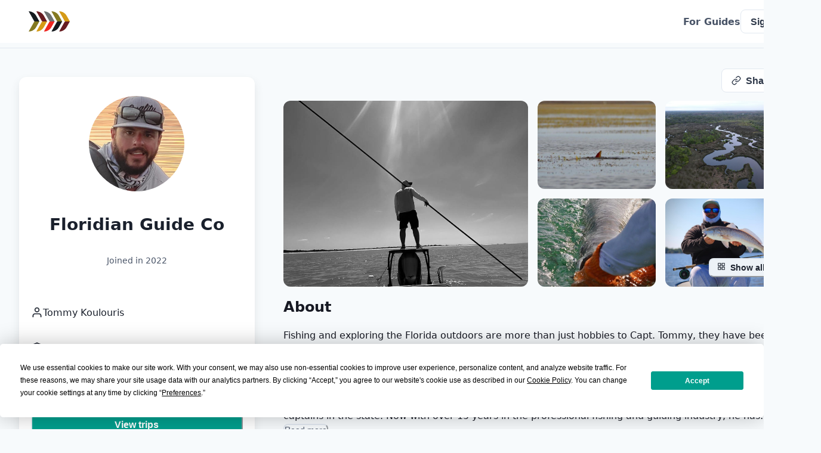

--- FILE ---
content_type: text/html; charset=utf-8
request_url: https://anycreek.com/floridianguideco
body_size: 29950
content:
<!DOCTYPE html><html><head><meta charSet="utf-8"/><link rel="icon" href="/favicon.svg"/><link rel="mask-icon" href="/favicon.svg"/><link rel="apple-touch-icon" href="/apple-touch-icon.png" sizes="180x180"/><link rel="manifest" href="/site.webmanifest" crossorigin="use-credentials"/><meta name="apple-mobile-web-app-title" content="AnyCreek"/><meta name="apple-mobile-web-app-capable" content="yes"/><meta name="viewport" content="width=device-width, initial-scale=1.0"/><title>Floridian Guide Co - Tarpon Springs, Florida - AnyCreek</title><meta name="robots" content="index,follow"/><meta name="description" content="Fishing and exploring the Florida outdoors are more than just hobbies to Capt. Tommy, they have been his passions for as long as he can remember.  As a 3rd generation native of Florida, few are more familiar with the waters off the West coast of Florida. From Tarpon Springs to the Lower Keys Tommy has fished them and fished them extensively.  

Beginning at a very early age, Capt. Tommy was mentored by what many consider some of the finest captains in the state.  Now with over 15 years in the professional fishing and guiding industry, he has carried on their legacies while sharpening his own skill set to bring his clients extraordinary days on the water.  Capt. Tommy’s acumen for saltwater fishing has allowed him to win or place in several prestigious tournaments targeting inshore species, as well as several bill-fish Tournaments. Being extremely well traveled, he has fished many exotic locations in both the Pacific and Atlantic Oceans.  

However, nothing is dearer to his heart than the waters of Florida, where he excels at finding inshore gamefish including: Tarpon, snook, redfish, spotted seatrout, cobia, bonefish, and permit. Capt. Tommy also specializes in fishing for giant tarpon in the shallow estuaries of the West Coast of Florida. 

Wether a day trip is what you seek or to see Florida in a light only a true Floridian can show you, Tommy will show you an experience that only few have been fortunate to witness. 

"/><meta property="og:title" content="Floridian Guide Co - Tarpon Springs, Florida"/><meta property="og:description" content="Fishing and exploring the Florida outdoors are more than just hobbies to Capt. Tommy, they have been his passions for as long as he can remember.  As a 3rd generation native of Florida, few are more familiar with the waters off the West coast of Florida. From Tarpon Springs to the Lower Keys Tommy has fished them and fished them extensively.  

Beginning at a very early age, Capt. Tommy was mentored by what many consider some of the finest captains in the state.  Now with over 15 years in the professional fishing and guiding industry, he has carried on their legacies while sharpening his own skill set to bring his clients extraordinary days on the water.  Capt. Tommy’s acumen for saltwater fishing has allowed him to win or place in several prestigious tournaments targeting inshore species, as well as several bill-fish Tournaments. Being extremely well traveled, he has fished many exotic locations in both the Pacific and Atlantic Oceans.  

However, nothing is dearer to his heart than the waters of Florida, where he excels at finding inshore gamefish including: Tarpon, snook, redfish, spotted seatrout, cobia, bonefish, and permit. Capt. Tommy also specializes in fishing for giant tarpon in the shallow estuaries of the West Coast of Florida. 

Wether a day trip is what you seek or to see Florida in a light only a true Floridian can show you, Tommy will show you an experience that only few have been fortunate to witness. 

"/><meta property="og:type" content="profile"/><meta property="profile:first_name" content="Tommy"/><meta property="profile:last_name" content="Koulouris"/><meta property="profile:username" content="floridianguideco"/><meta property="og:image" content="https://static.anycreek.com/users/cl6ayggu3001909l3ikiu2x4f/listings/c51ccd5eded34e02b594bb31961b48d4.jpg"/><meta property="og:locale" content="en_US"/><meta property="og:site_name" content="AnyCreek"/><script type="application/ld+json">{"@context":"https://schema.org","@type":"LocalBusiness","@id":"/floridianguideco","name":"Floridian Guide Co","url":"https://anycreek.com/floridianguideco","description":"Fishing and exploring the Florida outdoors are more than just hobbies to Capt. Tommy, they have been his passions for as long as he can remember.  As a 3rd generation native of Florida, few are more familiar with the waters off the West coast of Florida. From Tarpon Springs to the Lower Keys Tommy has fished them and fished them extensively.  \n\nBeginning at a very early age, Capt. Tommy was mentored by what many consider some of the finest captains in the state.  Now with over 15 years in the professional fishing and guiding industry, he has carried on their legacies while sharpening his own skill set to bring his clients extraordinary days on the water.  Capt. Tommy’s acumen for saltwater fishing has allowed him to win or place in several prestigious tournaments targeting inshore species, as well as several bill-fish Tournaments. Being extremely well traveled, he has fished many exotic locations in both the Pacific and Atlantic Oceans.  \n\nHowever, nothing is dearer to his heart than the waters of Florida, where he excels at finding inshore gamefish including: Tarpon, snook, redfish, spotted seatrout, cobia, bonefish, and permit. Capt. Tommy also specializes in fishing for giant tarpon in the shallow estuaries of the West Coast of Florida. \n\nWether a day trip is what you seek or to see Florida in a light only a true Floridian can show you, Tommy will show you an experience that only few have been fortunate to witness. \n\n","telephone":"+18134765693","sameAs":["https://www.finandfowlflorida.com/","https://www.instagram.com/thefloridia_n/"],"priceRange":"$400.00 and above","image":["https://static.anycreek.com/users/cl6ayggu3001909l3ikiu2x4f/listings/c51ccd5eded34e02b594bb31961b48d4.jpg","https://static.anycreek.com/users/cl6ayggu3001909l3ikiu2x4f/listings/582cafd6c9954036affa3a002ed2aadf.jpg","https://static.anycreek.com/users/cl6ayggu3001909l3ikiu2x4f/listings/7b758cf97eaf42bcba1e8b918024dce1.jpg","https://static.anycreek.com/users/cl6ayggu3001909l3ikiu2x4f/listings/bf71fbe7321048e7ab62300bc9356eac.jpg","https://static.anycreek.com/users/cl6ayggu3001909l3ikiu2x4f/listings/3840bac41cc649eeb82084f98fac3b0e.jpg"],"address":"Tarpon Springs, Florida, United States","geo":{"latitude":28.149755,"longitude":-82.749858,"@type":"GeoCoordinates"},"makesOffer":[{"priceSpecification":{"@type":"UnitPriceSpecification","price":"$900.00"},"itemOffered":{"name":"Fly Fishing For Tarpon","description":"From May through July come enjoy crystal clear white sand flats, strings of giant migrating Tarpon and you on the bow with a fly rod in hand. Few things in the world of sport fishing compare to pursuing a Tarpon with a fly rod. They’re big, powerful, acrobatic, ancient fish and will burn a lasting image into your mind that will leave you with an unexplainable emotion that can’t be put into words. Simply put, time would be wasted to find a fish in comparison to a tarpon and all that it encompasses. The west coast of Florida is a major migration path and winters a large number of fish due to our bays and river ways along the coast. In fact several world records have been caught and broken just a short boat ride from where we fish. This is the pinnacle in Salt Water Fly Fishing. A lot of emphasis will be put on the pursuit of the fish but more importantly Tommy will give you years and years of instruction in a very short period of time. Tommy&apos;s goal as a guide is to develop his anglers into better all around fisherman on and off his boat.\n\nCapt. Tommy provides rod, reels, and tackle, but welcomes clients to bring their own.\n\nTommy works closely with his clients and tailors each trip to the individuals needs. He will make suggestions for fishing locations based on conditions and fishing reports. He will provide a meeting location prior to the trip","@type":"Service"},"@type":"Offer"},{"priceSpecification":{"@type":"UnitPriceSpecification","price":"$750.00"},"itemOffered":{"name":"Shallow Water Sight Fishing","description":"The ultimate hunt. Giant tailing redfish, cruising snook along a mangrove covered shoreline or a gator trout laid up in a pot hole. The Tarpon Springs area and its surrounding estuaries are home to an abundance to all 3 and call our pristine turtle grass flats home. In certain times of the year we target these species in very shallow crystal clear water. This is strictly a sight fishing game and is somewhat similar to a spot and stalk big game hunt, we pole miles and miles of endless flats looking for laid up fish or cruising fish in transition with the tide. With the weather being generally clear and calm its a very effective time to present a fly to these awesome fish, when the weather doesn&apos;t allow or at the anglers preference we will use spinning tackle . This style of fishing will put your angling skills to the test and is extremely effective when conditions are in our favor. Join me to complete that slam on fly or just explore a new style of fishing and learn more about technical shallow water fishing.","@type":"Service"},"@type":"Offer"},{"priceSpecification":{"@type":"UnitPriceSpecification","price":"$400.00"},"itemOffered":{"name":"River Eco Tour","description":"Best suited for family and kids, this 4 hour river tour in my home waters of the Anclote River will show you the very heart of our estuary. Dolphins, Manatees, Otters, Whitetail Deer are just a few of the wild animals you&apos;ll see that call our river home. Contact me for further details.","@type":"Service"},"@type":"Offer"}]}</script><meta name="next-head-count" content="21"/><link rel="preload" href="/_next/static/css/0b4b7b6d598f8cae.css" as="style"/><link rel="stylesheet" href="/_next/static/css/0b4b7b6d598f8cae.css" data-n-g=""/><noscript data-n-css=""></noscript><script defer="" nomodule="" src="/_next/static/chunks/polyfills-78c92fac7aa8fdd8.js"></script><script src="/_next/static/chunks/webpack-46c118c8fc7fc3a6.js" defer=""></script><script src="/_next/static/chunks/framework-2189b648256c2445.js" defer=""></script><script src="/_next/static/chunks/main-d9713b423a211d70.js" defer=""></script><script src="/_next/static/chunks/pages/_app-23bdeed0030f1473.js" defer=""></script><script src="/_next/static/chunks/5e2a4920-43c6cb93bf86ba5a.js" defer=""></script><script src="/_next/static/chunks/0c428ae2-b1f9340d26856327.js" defer=""></script><script src="/_next/static/chunks/d64684d8-079cd342fcfea2f2.js" defer=""></script><script src="/_next/static/chunks/2962-7ee541f4c43e3cab.js" defer=""></script><script src="/_next/static/chunks/1866-69afe35489080bcd.js" defer=""></script><script src="/_next/static/chunks/7361-ab2a84a87cd8040b.js" defer=""></script><script src="/_next/static/chunks/6097-0cb8ebea16f5adb4.js" defer=""></script><script src="/_next/static/chunks/3123-b56a8f5fa71c4224.js" defer=""></script><script src="/_next/static/chunks/2312-cfd6bdf5df27b6d3.js" defer=""></script><script src="/_next/static/chunks/1427-b0978d72392f0b6c.js" defer=""></script><script src="/_next/static/chunks/3544-5ff708d7d03126a7.js" defer=""></script><script src="/_next/static/chunks/2118-29bcf1798f274c43.js" defer=""></script><script src="/_next/static/chunks/4913-ab293c7834103c29.js" defer=""></script><script src="/_next/static/chunks/9178-91033e7e8b11e058.js" defer=""></script><script src="/_next/static/chunks/7669-cd73fc674e22ca32.js" defer=""></script><script src="/_next/static/chunks/5617-5c3c35b532f59043.js" defer=""></script><script src="/_next/static/chunks/6980-b7ff585ebc8d21dc.js" defer=""></script><script src="/_next/static/chunks/7370-fdcd933b42ba10ad.js" defer=""></script><script src="/_next/static/chunks/7595-9754e96376f78c5e.js" defer=""></script><script src="/_next/static/chunks/pages/%5BoutfitterSlug%5D-3a43cfdc5bb1e48b.js" defer=""></script><script src="/_next/static/cMSBHsmEJG9CKX2RjXyWm/_buildManifest.js" defer=""></script><script src="/_next/static/cMSBHsmEJG9CKX2RjXyWm/_ssgManifest.js" defer=""></script></head><body><div id="__next"><style data-emotion="css-global 51b5k5">:host,:root,[data-theme]{--chakra-ring-inset:var(--chakra-empty,/*!*/ /*!*/);--chakra-ring-offset-width:0px;--chakra-ring-offset-color:#fff;--chakra-ring-color:rgba(66, 153, 225, 0.6);--chakra-ring-offset-shadow:0 0 #0000;--chakra-ring-shadow:0 0 #0000;--chakra-space-x-reverse:0;--chakra-space-y-reverse:0;--chakra-colors-transparent:transparent;--chakra-colors-current:currentColor;--chakra-colors-black:#000000;--chakra-colors-white:#FFFFFF;--chakra-colors-whiteAlpha-50:rgba(255, 255, 255, 0.04);--chakra-colors-whiteAlpha-100:rgba(255, 255, 255, 0.06);--chakra-colors-whiteAlpha-200:rgba(255, 255, 255, 0.08);--chakra-colors-whiteAlpha-300:rgba(255, 255, 255, 0.16);--chakra-colors-whiteAlpha-400:rgba(255, 255, 255, 0.24);--chakra-colors-whiteAlpha-500:rgba(255, 255, 255, 0.36);--chakra-colors-whiteAlpha-600:rgba(255, 255, 255, 0.48);--chakra-colors-whiteAlpha-700:rgba(255, 255, 255, 0.64);--chakra-colors-whiteAlpha-800:rgba(255, 255, 255, 0.80);--chakra-colors-whiteAlpha-900:rgba(255, 255, 255, 0.92);--chakra-colors-blackAlpha-50:rgba(0, 0, 0, 0.04);--chakra-colors-blackAlpha-100:rgba(0, 0, 0, 0.06);--chakra-colors-blackAlpha-200:rgba(0, 0, 0, 0.08);--chakra-colors-blackAlpha-300:rgba(0, 0, 0, 0.16);--chakra-colors-blackAlpha-400:rgba(0, 0, 0, 0.24);--chakra-colors-blackAlpha-500:rgba(0, 0, 0, 0.36);--chakra-colors-blackAlpha-600:rgba(0, 0, 0, 0.48);--chakra-colors-blackAlpha-700:rgba(0, 0, 0, 0.64);--chakra-colors-blackAlpha-800:rgba(0, 0, 0, 0.80);--chakra-colors-blackAlpha-900:rgba(0, 0, 0, 0.92);--chakra-colors-gray-50:#F7FAFC;--chakra-colors-gray-100:#EDF2F7;--chakra-colors-gray-200:#E2E8F0;--chakra-colors-gray-300:#CBD5E0;--chakra-colors-gray-400:#A0AEC0;--chakra-colors-gray-500:#718096;--chakra-colors-gray-600:#4A5568;--chakra-colors-gray-700:#2D3748;--chakra-colors-gray-800:#1A202C;--chakra-colors-gray-900:#171923;--chakra-colors-red-50:#FFF5F5;--chakra-colors-red-100:#FED7D7;--chakra-colors-red-200:#FEB2B2;--chakra-colors-red-300:#FC8181;--chakra-colors-red-400:#F56565;--chakra-colors-red-500:#FF3B30;--chakra-colors-red-600:#ec0d00;--chakra-colors-red-700:#9B2C2C;--chakra-colors-red-800:#822727;--chakra-colors-red-900:#63171B;--chakra-colors-orange-50:#FFFAF0;--chakra-colors-orange-100:#FEEBC8;--chakra-colors-orange-200:#FBD38D;--chakra-colors-orange-300:#F6AD55;--chakra-colors-orange-400:#ED8936;--chakra-colors-orange-500:#DD6B20;--chakra-colors-orange-600:#C05621;--chakra-colors-orange-700:#9C4221;--chakra-colors-orange-800:#7B341E;--chakra-colors-orange-900:#652B19;--chakra-colors-yellow-50:#FFFFF0;--chakra-colors-yellow-100:#FEFCBF;--chakra-colors-yellow-200:#FAF089;--chakra-colors-yellow-300:#F6E05E;--chakra-colors-yellow-400:#D19501;--chakra-colors-yellow-500:#D69E2E;--chakra-colors-yellow-600:#B7791F;--chakra-colors-yellow-700:#975A16;--chakra-colors-yellow-800:#744210;--chakra-colors-yellow-900:#5F370E;--chakra-colors-green-50:#F0FFF4;--chakra-colors-green-100:#C6F6D5;--chakra-colors-green-200:#9AE6B4;--chakra-colors-green-300:#68D391;--chakra-colors-green-400:#48BB78;--chakra-colors-green-500:#2DB45E;--chakra-colors-green-600:#2F855A;--chakra-colors-green-700:#276749;--chakra-colors-green-800:#22543D;--chakra-colors-green-900:#1C4532;--chakra-colors-teal-50:#E6FFFA;--chakra-colors-teal-100:#B2F5EA;--chakra-colors-teal-200:#81E6D9;--chakra-colors-teal-300:#4FD1C5;--chakra-colors-teal-400:#38B2AC;--chakra-colors-teal-500:#319795;--chakra-colors-teal-600:#2C7A7B;--chakra-colors-teal-700:#285E61;--chakra-colors-teal-800:#234E52;--chakra-colors-teal-900:#1D4044;--chakra-colors-blue-50:#ebf8ff;--chakra-colors-blue-100:#E8F1FA;--chakra-colors-blue-200:#D1E3F5;--chakra-colors-blue-300:#63b3ed;--chakra-colors-blue-400:#4299e1;--chakra-colors-blue-500:#0C9EE8;--chakra-colors-blue-600:#0086ca;--chakra-colors-blue-700:#0073ae;--chakra-colors-blue-800:#2a4365;--chakra-colors-blue-900:#1A365D;--chakra-colors-cyan-50:#EDFDFD;--chakra-colors-cyan-100:#C4F1F9;--chakra-colors-cyan-200:#9DECF9;--chakra-colors-cyan-300:#76E4F7;--chakra-colors-cyan-400:#0BC5EA;--chakra-colors-cyan-500:#00B5D8;--chakra-colors-cyan-600:#00A3C4;--chakra-colors-cyan-700:#0987A0;--chakra-colors-cyan-800:#086F83;--chakra-colors-cyan-900:#065666;--chakra-colors-purple-50:#FAF5FF;--chakra-colors-purple-100:#E9D8FD;--chakra-colors-purple-200:#D6BCFA;--chakra-colors-purple-300:#B794F4;--chakra-colors-purple-400:#9F7AEA;--chakra-colors-purple-500:#805AD5;--chakra-colors-purple-600:#6B46C1;--chakra-colors-purple-700:#553C9A;--chakra-colors-purple-800:#44337A;--chakra-colors-purple-900:#322659;--chakra-colors-pink-50:#FFF5F7;--chakra-colors-pink-100:#FED7E2;--chakra-colors-pink-200:#FBB6CE;--chakra-colors-pink-300:#F687B3;--chakra-colors-pink-400:#ED64A6;--chakra-colors-pink-500:#D53F8C;--chakra-colors-pink-600:#B83280;--chakra-colors-pink-700:#97266D;--chakra-colors-pink-800:#702459;--chakra-colors-pink-900:#521B41;--chakra-colors-linkedin-50:#E8F4F9;--chakra-colors-linkedin-100:#CFEDFB;--chakra-colors-linkedin-200:#9BDAF3;--chakra-colors-linkedin-300:#68C7EC;--chakra-colors-linkedin-400:#34B3E4;--chakra-colors-linkedin-500:#00A0DC;--chakra-colors-linkedin-600:#008CC9;--chakra-colors-linkedin-700:#0077B5;--chakra-colors-linkedin-800:#005E93;--chakra-colors-linkedin-900:#004471;--chakra-colors-facebook-50:#E8F4F9;--chakra-colors-facebook-100:#D9DEE9;--chakra-colors-facebook-200:#B7C2DA;--chakra-colors-facebook-300:#6482C0;--chakra-colors-facebook-400:#4267B2;--chakra-colors-facebook-500:#385898;--chakra-colors-facebook-600:#314E89;--chakra-colors-facebook-700:#29487D;--chakra-colors-facebook-800:#223B67;--chakra-colors-facebook-900:#1E355B;--chakra-colors-messenger-50:#D0E6FF;--chakra-colors-messenger-100:#B9DAFF;--chakra-colors-messenger-200:#A2CDFF;--chakra-colors-messenger-300:#7AB8FF;--chakra-colors-messenger-400:#2E90FF;--chakra-colors-messenger-500:#0078FF;--chakra-colors-messenger-600:#0063D1;--chakra-colors-messenger-700:#0052AC;--chakra-colors-messenger-800:#003C7E;--chakra-colors-messenger-900:#002C5C;--chakra-colors-whatsapp-50:#dffeec;--chakra-colors-whatsapp-100:#b9f5d0;--chakra-colors-whatsapp-200:#90edb3;--chakra-colors-whatsapp-300:#65e495;--chakra-colors-whatsapp-400:#3cdd78;--chakra-colors-whatsapp-500:#22c35e;--chakra-colors-whatsapp-600:#179848;--chakra-colors-whatsapp-700:#0c6c33;--chakra-colors-whatsapp-800:#01421c;--chakra-colors-whatsapp-900:#001803;--chakra-colors-twitter-50:#E5F4FD;--chakra-colors-twitter-100:#C8E9FB;--chakra-colors-twitter-200:#A8DCFA;--chakra-colors-twitter-300:#83CDF7;--chakra-colors-twitter-400:#57BBF5;--chakra-colors-twitter-500:#1DA1F2;--chakra-colors-twitter-600:#1A94DA;--chakra-colors-twitter-700:#1681BF;--chakra-colors-twitter-800:#136B9E;--chakra-colors-twitter-900:#0D4D71;--chakra-colors-telegram-50:#E3F2F9;--chakra-colors-telegram-100:#C5E4F3;--chakra-colors-telegram-200:#A2D4EC;--chakra-colors-telegram-300:#7AC1E4;--chakra-colors-telegram-400:#47A9DA;--chakra-colors-telegram-500:#0088CC;--chakra-colors-telegram-600:#007AB8;--chakra-colors-telegram-700:#006BA1;--chakra-colors-telegram-800:#005885;--chakra-colors-telegram-900:#003F5E;--chakra-colors-brand-100:#E8F7F6;--chakra-colors-brand-200:#C7EAE6;--chakra-colors-brand-400:#66C5BA;--chakra-colors-brand-500:#009E8D;--chakra-colors-brand-600:#0A776E;--chakra-colors-brand-700:#01514B;--chakra-colors-neutral-100:#F8F7F6;--chakra-colors-neutral-200:#EDEBE9;--chakra-colors-neutral-300:#D7D6D5;--chakra-colors-neutral-400:#BFBFBF;--chakra-colors-neutral-500:#707070;--chakra-colors-neutral-700:#212121;--chakra-colors-neutral-900:#252424;--chakra-colors-secondary-200:#FFF9F8;--chakra-colors-secondary-300:#FFF4F3;--chakra-colors-secondary-500:#FC8252;--chakra-colors-rebrand-100:#582122;--chakra-colors-rebrand-200:#837632;--chakra-colors-rebrand-300:#D19501;--chakra-colors-rebrand-400:#C88514;--chakra-colors-rebrand-500:#DA322A;--chakra-colors-rebrand-600:#142433;--chakra-colors-rebrand-700:#0F2534;--chakra-colors-rebrand-800:#101010;--chakra-borders-none:0;--chakra-borders-1px:1px solid;--chakra-borders-2px:2px solid;--chakra-borders-4px:4px solid;--chakra-borders-8px:8px solid;--chakra-fonts-heading:Inter,-apple-system,system-ui,sans-serif;--chakra-fonts-body:Inter,-apple-system,system-ui,sans-serif;--chakra-fonts-mono:SFMono-Regular,Menlo,Monaco,Consolas,"Liberation Mono","Courier New",monospace;--chakra-fontSizes-3xs:0.45rem;--chakra-fontSizes-2xs:0.625rem;--chakra-fontSizes-xs:0.75rem;--chakra-fontSizes-sm:0.875rem;--chakra-fontSizes-md:1rem;--chakra-fontSizes-lg:1.125rem;--chakra-fontSizes-xl:1.25rem;--chakra-fontSizes-2xl:1.5rem;--chakra-fontSizes-3xl:1.875rem;--chakra-fontSizes-4xl:2.25rem;--chakra-fontSizes-5xl:3rem;--chakra-fontSizes-6xl:3.75rem;--chakra-fontSizes-7xl:4.5rem;--chakra-fontSizes-8xl:6rem;--chakra-fontSizes-9xl:8rem;--chakra-fontWeights-hairline:100;--chakra-fontWeights-thin:200;--chakra-fontWeights-light:300;--chakra-fontWeights-normal:400;--chakra-fontWeights-medium:500;--chakra-fontWeights-semibold:600;--chakra-fontWeights-bold:700;--chakra-fontWeights-extrabold:800;--chakra-fontWeights-black:900;--chakra-letterSpacings-tighter:-0.05em;--chakra-letterSpacings-tight:-0.025em;--chakra-letterSpacings-normal:0;--chakra-letterSpacings-wide:0.025em;--chakra-letterSpacings-wider:0.05em;--chakra-letterSpacings-widest:0.1em;--chakra-lineHeights-3:.75rem;--chakra-lineHeights-4:1rem;--chakra-lineHeights-5:1.25rem;--chakra-lineHeights-6:1.5rem;--chakra-lineHeights-7:1.75rem;--chakra-lineHeights-8:2rem;--chakra-lineHeights-9:2.25rem;--chakra-lineHeights-10:2.5rem;--chakra-lineHeights-normal:normal;--chakra-lineHeights-none:1;--chakra-lineHeights-shorter:1.25;--chakra-lineHeights-short:1.375;--chakra-lineHeights-base:1.5;--chakra-lineHeights-tall:1.625;--chakra-lineHeights-taller:2;--chakra-radii-none:0;--chakra-radii-sm:0.125rem;--chakra-radii-base:0.25rem;--chakra-radii-md:0.375rem;--chakra-radii-lg:0.5rem;--chakra-radii-xl:0.75rem;--chakra-radii-2xl:1rem;--chakra-radii-3xl:1.5rem;--chakra-radii-full:9999px;--chakra-space-1:0.25rem;--chakra-space-2:0.5rem;--chakra-space-3:0.75rem;--chakra-space-4:1rem;--chakra-space-5:1.25rem;--chakra-space-6:1.5rem;--chakra-space-7:1.75rem;--chakra-space-8:2rem;--chakra-space-9:2.25rem;--chakra-space-10:2.5rem;--chakra-space-12:3rem;--chakra-space-14:3.5rem;--chakra-space-16:4rem;--chakra-space-20:5rem;--chakra-space-24:6rem;--chakra-space-28:7rem;--chakra-space-32:8rem;--chakra-space-36:9rem;--chakra-space-40:10rem;--chakra-space-44:11rem;--chakra-space-48:12rem;--chakra-space-52:13rem;--chakra-space-56:14rem;--chakra-space-60:15rem;--chakra-space-64:16rem;--chakra-space-72:18rem;--chakra-space-80:20rem;--chakra-space-96:24rem;--chakra-space-px:1px;--chakra-space-0-5:0.125rem;--chakra-space-1-5:0.375rem;--chakra-space-2-5:0.625rem;--chakra-space-3-5:0.875rem;--chakra-space-4-5:1.125rem;--chakra-shadows-xs:0px 0px 1px rgba(45, 55, 72, 0.05),0px 1px 2px rgba(45, 55, 72,  0.1);--chakra-shadows-sm:0px 0px 1px rgba(45, 55, 72, 0.05),0px 2px 4px rgba(45, 55, 72,  0.1);--chakra-shadows-base:0 1px 3px 0 rgba(0, 0, 0, 0.1),0 1px 2px 0 rgba(0, 0, 0, 0.06);--chakra-shadows-md:0px 0px 1px rgba(45, 55, 72, 0.05),0px 4px 8px rgba(45, 55, 72,  0.1);--chakra-shadows-lg:0px 0px 1px rgba(45, 55, 72, 0.05),0px 8px 16px rgba(45, 55, 72,  0.1);--chakra-shadows-xl:0px 0px 1px rgba(45, 55, 72, 0.05),0px 16px 24px rgba(45, 55, 72,  0.1);--chakra-shadows-2xl:0 25px 50px -12px rgba(0, 0, 0, 0.25);--chakra-shadows-outline:0 0 0 3px rgba(66, 153, 225, 0.6);--chakra-shadows-inner:inset 0 2px 4px 0 rgba(0,0,0,0.06);--chakra-shadows-none:none;--chakra-shadows-dark-lg:rgba(0, 0, 0, 0.1) 0px 0px 0px 1px,rgba(0, 0, 0, 0.2) 0px 5px 10px,rgba(0, 0, 0, 0.4) 0px 15px 40px;--chakra-shadows-xs-dark:0px 1px 3px rgba(11, 12, 17, 0.9);--chakra-shadows-sm-dark:0px 2px 4px rgba(11, 12, 17, 0.9);--chakra-shadows-md-dark:0px 4px 8px rgba(11, 12, 17, 0.9);--chakra-shadows-lg-dark:0px 8px 16px rgba(11, 12, 17, 0.9);--chakra-shadows-xl-dark:0px 16px 24px rgba(11, 12, 17, 0.9);--chakra-sizes-1:0.25rem;--chakra-sizes-2:0.5rem;--chakra-sizes-3:0.75rem;--chakra-sizes-4:1rem;--chakra-sizes-5:1.25rem;--chakra-sizes-6:1.5rem;--chakra-sizes-7:1.75rem;--chakra-sizes-8:2rem;--chakra-sizes-9:2.25rem;--chakra-sizes-10:2.5rem;--chakra-sizes-12:3rem;--chakra-sizes-14:3.5rem;--chakra-sizes-16:4rem;--chakra-sizes-20:5rem;--chakra-sizes-24:6rem;--chakra-sizes-28:7rem;--chakra-sizes-32:8rem;--chakra-sizes-36:9rem;--chakra-sizes-40:10rem;--chakra-sizes-44:11rem;--chakra-sizes-48:12rem;--chakra-sizes-52:13rem;--chakra-sizes-56:14rem;--chakra-sizes-60:15rem;--chakra-sizes-64:16rem;--chakra-sizes-72:18rem;--chakra-sizes-80:20rem;--chakra-sizes-96:24rem;--chakra-sizes-px:1px;--chakra-sizes-0-5:0.125rem;--chakra-sizes-1-5:0.375rem;--chakra-sizes-2-5:0.625rem;--chakra-sizes-3-5:0.875rem;--chakra-sizes-max:max-content;--chakra-sizes-min:min-content;--chakra-sizes-full:100%;--chakra-sizes-3xs:14rem;--chakra-sizes-2xs:16rem;--chakra-sizes-xs:20rem;--chakra-sizes-sm:24rem;--chakra-sizes-md:28rem;--chakra-sizes-lg:32rem;--chakra-sizes-xl:36rem;--chakra-sizes-2xl:42rem;--chakra-sizes-3xl:48rem;--chakra-sizes-4xl:56rem;--chakra-sizes-5xl:64rem;--chakra-sizes-6xl:72rem;--chakra-sizes-7xl:80rem;--chakra-sizes-8xl:90rem;--chakra-sizes-prose:60ch;--chakra-sizes-container-sm:640px;--chakra-sizes-container-md:768px;--chakra-sizes-container-lg:1024px;--chakra-sizes-container-xl:1280px;--chakra-zIndices-hide:-1;--chakra-zIndices-auto:auto;--chakra-zIndices-base:0;--chakra-zIndices-docked:10;--chakra-zIndices-dropdown:1000;--chakra-zIndices-sticky:1100;--chakra-zIndices-banner:1200;--chakra-zIndices-overlay:1300;--chakra-zIndices-modal:1400;--chakra-zIndices-popover:1500;--chakra-zIndices-skipLink:1600;--chakra-zIndices-toast:1700;--chakra-zIndices-tooltip:1800;--chakra-transition-property-common:background-color,border-color,color,fill,stroke,opacity,box-shadow,transform;--chakra-transition-property-colors:background-color,border-color,color,fill,stroke;--chakra-transition-property-dimensions:width,height;--chakra-transition-property-position:left,right,top,bottom;--chakra-transition-property-background:background-color,background-image,background-position;--chakra-transition-easing-ease-in:cubic-bezier(0.4, 0, 1, 1);--chakra-transition-easing-ease-out:cubic-bezier(0, 0, 0.2, 1);--chakra-transition-easing-ease-in-out:cubic-bezier(0.4, 0, 0.2, 1);--chakra-transition-duration-ultra-fast:50ms;--chakra-transition-duration-faster:100ms;--chakra-transition-duration-fast:150ms;--chakra-transition-duration-normal:200ms;--chakra-transition-duration-slow:300ms;--chakra-transition-duration-slower:400ms;--chakra-transition-duration-ultra-slow:500ms;--chakra-blur-none:0;--chakra-blur-sm:4px;--chakra-blur-base:8px;--chakra-blur-md:12px;--chakra-blur-lg:16px;--chakra-blur-xl:24px;--chakra-blur-2xl:40px;--chakra-blur-3xl:64px;--chakra-breakpoints-base:0em;--chakra-breakpoints-sm:30em;--chakra-breakpoints-md:48em;--chakra-breakpoints-lg:62em;--chakra-breakpoints-xl:80em;--chakra-breakpoints-2xl:96em;--chakra-colors-bg-canvas:var(--chakra-colors-gray-50);--chakra-colors-bg-surface:var(--chakra-colors-white);--chakra-colors-bg-subtle:var(--chakra-colors-gray-50);--chakra-colors-bg-muted:var(--chakra-colors-gray-100);--chakra-colors-default:var(--chakra-colors-gray-900);--chakra-colors-inverted:var(--chakra-colors-white);--chakra-colors-emphasized:var(--chakra-colors-gray-700);--chakra-colors-muted:var(--chakra-colors-gray-600);--chakra-colors-subtle:var(--chakra-colors-gray-500);--chakra-colors-border:var(--chakra-colors-gray-200);--chakra-colors-accent:var(--chakra-colors-brand-500);--chakra-colors-success:var(--chakra-colors-green-600);--chakra-colors-error:var(--chakra-colors-red-600);--chakra-colors-bg-accent:var(--chakra-colors-brand-600);--chakra-colors-bg-accent-subtle:var(--chakra-colors-brand-500);--chakra-colors-bg-accent-muted:var(--chakra-colors-brand-400);--chakra-colors-on-accent:var(--chakra-colors-white);--chakra-colors-on-accent-muted:brand.50;--chakra-colors-on-accent-subtle:var(--chakra-colors-brand-100);}.chakra-ui-dark :host:not([data-theme]),.chakra-ui-dark :root:not([data-theme]),.chakra-ui-dark [data-theme]:not([data-theme]),[data-theme=dark] :host:not([data-theme]),[data-theme=dark] :root:not([data-theme]),[data-theme=dark] [data-theme]:not([data-theme]),:host[data-theme=dark],:root[data-theme=dark],[data-theme][data-theme=dark]{--chakra-shadows-xs:0px 0px 1px rgba(13, 14, 20, 1),0px 1px 2px rgba(13, 14, 20, 0.9);--chakra-shadows-sm:0px 0px 1px rgba(13, 14, 20, 1),0px 2px 4px rgba(13, 14, 20, 0.9);--chakra-shadows-md:0px 0px 1px rgba(13, 14, 20, 1),0px 4px 8px rgba(13, 14, 20, 0.9);--chakra-shadows-lg:0px 0px 1px rgba(13, 14, 20, 1),0px 8px 16px rgba(13, 14, 20, 0.9);--chakra-shadows-xl:0px 0px 1px rgba(13, 14, 20, 1),0px 16px 24px rgba(13, 14, 20, 0.9);--chakra-colors-chakra-body-text:var(--chakra-colors-whiteAlpha-900);--chakra-colors-chakra-body-bg:var(--chakra-colors-gray-800);--chakra-colors-chakra-border-color:var(--chakra-colors-whiteAlpha-300);--chakra-colors-chakra-inverse-text:var(--chakra-colors-gray-800);--chakra-colors-chakra-subtle-bg:var(--chakra-colors-gray-700);--chakra-colors-chakra-subtle-text:var(--chakra-colors-gray-400);--chakra-colors-chakra-placeholder-color:var(--chakra-colors-whiteAlpha-400);--chakra-colors-bg-canvas:var(--chakra-colors-gray-900);--chakra-colors-bg-surface:var(--chakra-colors-gray-800);--chakra-colors-bg-subtle:var(--chakra-colors-gray-700);--chakra-colors-bg-muted:var(--chakra-colors-gray-600);--chakra-colors-default:var(--chakra-colors-white);--chakra-colors-inverted:var(--chakra-colors-gray-900);--chakra-colors-emphasized:var(--chakra-colors-gray-100);--chakra-colors-muted:var(--chakra-colors-gray-300);--chakra-colors-subtle:var(--chakra-colors-gray-400);--chakra-colors-border:var(--chakra-colors-gray-700);--chakra-colors-accent:var(--chakra-colors-brand-200);--chakra-colors-success:var(--chakra-colors-green-200);--chakra-colors-error:var(--chakra-colors-red-200);}.chakra-ui-light :host:not([data-theme]),.chakra-ui-light :root:not([data-theme]),.chakra-ui-light [data-theme]:not([data-theme]),[data-theme=light] :host:not([data-theme]),[data-theme=light] :root:not([data-theme]),[data-theme=light] [data-theme]:not([data-theme]),:host[data-theme=light],:root[data-theme=light],[data-theme][data-theme=light]{--chakra-colors-chakra-body-text:var(--chakra-colors-gray-800);--chakra-colors-chakra-body-bg:var(--chakra-colors-white);--chakra-colors-chakra-border-color:var(--chakra-colors-gray-200);--chakra-colors-chakra-inverse-text:var(--chakra-colors-white);--chakra-colors-chakra-subtle-bg:var(--chakra-colors-gray-100);--chakra-colors-chakra-subtle-text:var(--chakra-colors-gray-600);--chakra-colors-chakra-placeholder-color:var(--chakra-colors-gray-500);}</style><style data-emotion="css-global fubdgu">html{line-height:1.5;-webkit-text-size-adjust:100%;font-family:system-ui,sans-serif;-webkit-font-smoothing:antialiased;text-rendering:optimizeLegibility;-moz-osx-font-smoothing:grayscale;touch-action:manipulation;}body{position:relative;min-height:100%;margin:0;font-feature-settings:"kern";}:where(*, *::before, *::after){border-width:0;border-style:solid;box-sizing:border-box;word-wrap:break-word;}main{display:block;}hr{border-top-width:1px;box-sizing:content-box;height:0;overflow:visible;}:where(pre, code, kbd,samp){font-family:SFMono-Regular,Menlo,Monaco,Consolas,monospace;font-size:1em;}a{background-color:transparent;color:inherit;-webkit-text-decoration:inherit;text-decoration:inherit;}abbr[title]{border-bottom:none;-webkit-text-decoration:underline;text-decoration:underline;-webkit-text-decoration:underline dotted;-webkit-text-decoration:underline dotted;text-decoration:underline dotted;}:where(b, strong){font-weight:bold;}small{font-size:80%;}:where(sub,sup){font-size:75%;line-height:0;position:relative;vertical-align:baseline;}sub{bottom:-0.25em;}sup{top:-0.5em;}img{border-style:none;}:where(button, input, optgroup, select, textarea){font-family:inherit;font-size:100%;line-height:1.15;margin:0;}:where(button, input){overflow:visible;}:where(button, select){text-transform:none;}:where(
          button::-moz-focus-inner,
          [type="button"]::-moz-focus-inner,
          [type="reset"]::-moz-focus-inner,
          [type="submit"]::-moz-focus-inner
        ){border-style:none;padding:0;}fieldset{padding:0.35em 0.75em 0.625em;}legend{box-sizing:border-box;color:inherit;display:table;max-width:100%;padding:0;white-space:normal;}progress{vertical-align:baseline;}textarea{overflow:auto;}:where([type="checkbox"], [type="radio"]){box-sizing:border-box;padding:0;}input[type="number"]::-webkit-inner-spin-button,input[type="number"]::-webkit-outer-spin-button{-webkit-appearance:none!important;}input[type="number"]{-moz-appearance:textfield;}input[type="search"]{-webkit-appearance:textfield;outline-offset:-2px;}input[type="search"]::-webkit-search-decoration{-webkit-appearance:none!important;}::-webkit-file-upload-button{-webkit-appearance:button;font:inherit;}details{display:block;}summary{display:-webkit-box;display:-webkit-list-item;display:-ms-list-itembox;display:list-item;}template{display:none;}[hidden]{display:none!important;}:where(
          blockquote,
          dl,
          dd,
          h1,
          h2,
          h3,
          h4,
          h5,
          h6,
          hr,
          figure,
          p,
          pre
        ){margin:0;}button{background:transparent;padding:0;}fieldset{margin:0;padding:0;}:where(ol, ul){margin:0;padding:0;}textarea{resize:vertical;}:where(button, [role="button"]){cursor:pointer;}button::-moz-focus-inner{border:0!important;}table{border-collapse:collapse;}:where(h1, h2, h3, h4, h5, h6){font-size:inherit;font-weight:inherit;}:where(button, input, optgroup, select, textarea){padding:0;line-height:inherit;color:inherit;}:where(img, svg, video, canvas, audio, iframe, embed, object){display:block;}:where(img, video){max-width:100%;height:auto;}[data-js-focus-visible] :focus:not([data-focus-visible-added]):not(
          [data-focus-visible-disabled]
        ){outline:none;box-shadow:none;}select::-ms-expand{display:none;}:root,:host{--chakra-vh:100vh;}@supports (height: -webkit-fill-available){:root,:host{--chakra-vh:-webkit-fill-available;}}@supports (height: -moz-fill-available){:root,:host{--chakra-vh:-moz-fill-available;}}@supports (height: 100dvh){:root,:host{--chakra-vh:100dvh;}}</style><style data-emotion="css-global 1jc0eob">body{font-family:var(--chakra-fonts-body);color:var(--chakra-colors-default);background:var(--chakra-colors-bg-canvas);transition-property:background-color;transition-duration:var(--chakra-transition-duration-normal);line-height:var(--chakra-lineHeights-base);}*::-webkit-input-placeholder{color:var(--chakra-colors-muted);opacity:1;}*::-moz-placeholder{color:var(--chakra-colors-muted);opacity:1;}*:-ms-input-placeholder{color:var(--chakra-colors-muted);opacity:1;}*::placeholder{color:var(--chakra-colors-muted);opacity:1;}*,*::before,::after{border-color:var(--chakra-colors-gray-200);}html,body{height:100%;}#__next,#root{display:-webkit-box;display:-webkit-flex;display:-ms-flexbox;display:flex;-webkit-flex-direction:column;-ms-flex-direction:column;flex-direction:column;min-height:100%;}.cms__component h3{font-size:var(--chakra-fontSizes-xl);font-weight:600;}.cms__component p{font-size:var(--chakra-fontSizes-md);color:#394047;margin-top:var(--chakra-space-4);margin-bottom:var(--chakra-space-4);}@media screen and (min-width: 48em){.cms__component p{font-size:var(--chakra-fontSizes-lg);margin-top:var(--chakra-space-6);margin-bottom:var(--chakra-space-6);}}.cms__component blockquote{font-size:var(--chakra-fontSizes-md);color:#394047;border-left-width:4px;border-left-color:var(--chakra-colors-brand-500);padding-left:1.2rem;}@media screen and (min-width: 48em){.cms__component blockquote{font-size:var(--chakra-fontSizes-lg);}}.cms__component blockquote.tiktok-embed{border-left:var(--chakra-borders-none);}.cms__component p:first-of-type{margin-top:0px;}.cms__component p:last-child{margin-bottom:0px;}.cms__component iframe{margin:0!important;}.cms__component figure{margin-top:var(--chakra-space-6);margin-bottom:var(--chakra-space-6);margin-left:auto;margin-right:auto;width:100%!important;}.cms__component figure.table{overflow-x:auto;}.cms__component figcaption{margin-top:var(--chakra-space-2);color:var(--chakra-colors-muted);text-align:center;}.cms__component img{border-radius:var(--chakra-radii-xl);width:var(--chakra-sizes-full);}.cms__component table{margin-top:var(--chakra-space-6);margin-bottom:var(--chakra-space-6);-webkit-margin-start:auto;margin-inline-start:auto;-webkit-margin-end:auto;margin-inline-end:auto;}.cms__component tr{border-bottom-width:1px;border-color:var(--chakra-colors-gray-200);border-radius:var(--chakra-radii-xl);}.cms__component th{text-align:left;padding-top:var(--chakra-space-2);padding-bottom:var(--chakra-space-2);-webkit-padding-start:var(--chakra-space-6);padding-inline-start:var(--chakra-space-6);-webkit-padding-end:var(--chakra-space-6);padding-inline-end:var(--chakra-space-6);}.cms__component td{padding-top:var(--chakra-space-2);padding-bottom:var(--chakra-space-2);-webkit-padding-start:var(--chakra-space-6);padding-inline-start:var(--chakra-space-6);-webkit-padding-end:var(--chakra-space-6);padding-inline-end:var(--chakra-space-6);}.cms__component ul{-webkit-padding-start:var(--chakra-space-8);padding-inline-start:var(--chakra-space-8);-webkit-padding-end:var(--chakra-space-8);padding-inline-end:var(--chakra-space-8);padding-top:var(--chakra-space-6);padding-bottom:var(--chakra-space-6);}.cms__component ol{-webkit-padding-start:var(--chakra-space-8);padding-inline-start:var(--chakra-space-8);-webkit-padding-end:var(--chakra-space-8);padding-inline-end:var(--chakra-space-8);margin-top:var(--chakra-space-6);margin-bottom:var(--chakra-space-6);}.cms__component a{color:var(--chakra-colors-brand-500);-webkit-text-decoration:underline;text-decoration:underline;}.cms__component a:hover,.cms__component a[data-hover]{color:var(--chakra-colors-brand-400);}</style><style data-emotion="css de5730">.css-de5730{-webkit-flex:1;-ms-flex:1;flex:1;min-height:80vh;}</style><div class="css-de5730"><div class="css-0"><style data-emotion="css 1csjir5">.css-1csjir5{display:-webkit-box;display:-webkit-flex;display:-ms-flexbox;display:flex;-webkit-align-items:center;-webkit-box-align:center;-ms-flex-align:center;align-items:center;width:100%;background:var(--chakra-colors-white);-webkit-box-pack:center;-ms-flex-pack:center;-webkit-justify-content:center;justify-content:center;height:72px;-webkit-padding-start:var(--chakra-space-4);padding-inline-start:var(--chakra-space-4);-webkit-padding-end:var(--chakra-space-4);padding-inline-end:var(--chakra-space-4);}@media screen and (min-width: 48em){.css-1csjir5{-webkit-padding-start:var(--chakra-space-8);padding-inline-start:var(--chakra-space-8);-webkit-padding-end:var(--chakra-space-8);padding-inline-end:var(--chakra-space-8);}}@media screen and (min-width: 62em){.css-1csjir5{-webkit-padding-start:var(--chakra-space-12);padding-inline-start:var(--chakra-space-12);-webkit-padding-end:var(--chakra-space-12);padding-inline-end:var(--chakra-space-12);}}</style><div class="css-1csjir5"><style data-emotion="css mqu8lz">.css-mqu8lz{-webkit-flex:1;-ms-flex:1;flex:1;display:-webkit-box;display:-webkit-flex;display:-ms-flexbox;display:flex;}@media screen and (min-width: 48em){.css-mqu8lz{-webkit-flex:auto;-ms-flex:auto;flex:auto;display:none;}}</style><div class="css-mqu8lz"></div><style data-emotion="css 1lpwoca">.css-1lpwoca{display:-webkit-box;display:-webkit-flex;display:-ms-flexbox;display:flex;-webkit-align-items:center;-webkit-box-align:center;-ms-flex-align:center;align-items:center;-webkit-box-pack:center;-ms-flex-pack:center;-webkit-justify-content:center;justify-content:center;-webkit-flex:1;-ms-flex:1;flex:1;}@media screen and (min-width: 48em){.css-1lpwoca{-webkit-box-pack:start;-ms-flex-pack:start;-webkit-justify-content:start;justify-content:start;}}</style><div class="css-1lpwoca"><style data-emotion="css x9dvyy">.css-x9dvyy{transition-property:var(--chakra-transition-property-common);transition-duration:var(--chakra-transition-duration-fast);transition-timing-function:var(--chakra-transition-easing-ease-out);cursor:pointer;-webkit-text-decoration:none;text-decoration:none;outline:2px solid transparent;outline-offset:2px;color:inherit;display:-webkit-box;display:-webkit-flex;display:-ms-flexbox;display:flex;}.css-x9dvyy:hover,.css-x9dvyy[data-hover]{-webkit-text-decoration:underline;text-decoration:underline;}.css-x9dvyy:focus-visible,.css-x9dvyy[data-focus-visible]{box-shadow:var(--chakra-shadows-outline);}</style><a class="chakra-link css-x9dvyy" href="/"><svg xmlns="http://www.w3.org/2000/svg" xml:space="preserve" viewBox="0 0 413.238 200.701" height="40" width="70" style="display:inline-block;fill-rule:nonzero;clip-rule:evenodd;stroke-linecap:round;stroke-linejoin:round;vertical-align:middle"><g id="g8"><g opacity="1"><path d="M301.836 0.0483456L301.836 0.0483456L355.397 95.2817C357.053 98.227 360.169 100.05 363.549 100.05L407.696 100.05L375.776 43.295C360.752 16.5817 332.485 0.0483441 301.836 0.0483441" fill="#d59a16" fill-rule="nonzero" opacity="1" stroke="none"></path><path d="M225.744 0.0483456L225.744 0.0483456L279.305 95.2817C280.961 98.227 284.078 100.05 287.457 100.05L331.605 100.05L299.685 43.295C284.66 16.5817 256.393 0.0483441 225.744 0.0483441" fill="#847921" fill-rule="nonzero" opacity="1" stroke="none"></path><path d="M151.217 0.0483456L151.217 0.0483456L204.778 95.2817C206.436 98.227 209.552 100.05 212.932 100.05L257.078 100.05L225.158 43.295C210.133 16.5817 181.868 0.0483441 151.217 0.0483441" fill="#6e7272" fill-rule="nonzero" opacity="1" stroke="none"></path><path d="M301.836 200.051L301.836 200.051L355.397 104.818C357.053 101.872 360.169 100.05 363.549 100.05L407.696 100.05L375.776 156.804C360.752 183.518 332.485 200.051 301.836 200.051" fill="#671c21" fill-rule="nonzero" opacity="1" stroke="none"></path><path d="M225.744 200.051L225.744 200.051L279.305 104.818C280.961 101.872 284.078 100.05 287.457 100.05L331.605 100.05L299.685 156.804C284.66 183.518 256.393 200.051 225.744 200.051" fill="#151b1f" fill-rule="nonzero" opacity="1" stroke="none"></path><path d="M151.217 200.051L151.217 200.051L204.778 104.818C206.436 101.872 209.552 100.05 212.932 100.05L257.078 100.05L225.158 156.804C210.133 183.518 181.868 200.051 151.217 200.051" fill="#ee2722" fill-rule="nonzero" opacity="1" stroke="none"></path><path d="M76.4184 0.0483456L76.4184 0.0483456L129.981 95.2817C131.637 98.227 134.753 100.05 138.133 100.05L182.28 100.05L150.36 43.295C135.334 16.5817 107.069 0.0483441 76.4184 0.0483441" fill="#671c21" fill-rule="nonzero" opacity="1" stroke="none"></path><path d="M0.327322 0.0483456L0.327322 0.0483456L53.8888 95.2817C55.5456 98.227 58.6617 100.05 62.0409 100.05L106.188 100.05L74.2677 43.295C59.2435 16.5817 30.9768 0.0483441 0.327327 0.0483441" fill="#151b1f" fill-rule="nonzero" opacity="1" stroke="none"></path><path d="M76.4184 200.051L76.4184 200.051L129.981 104.818C131.637 101.872 134.753 100.05 138.133 100.05L182.28 100.05L150.36 156.804C135.334 183.518 107.069 200.051 76.4184 200.051" fill="#d59a16" fill-rule="nonzero" opacity="1" stroke="none"></path><path d="M0.327322 200.051L0.327322 200.051L53.8888 104.818C55.5456 101.872 58.6617 100.05 62.0409 100.05L106.188 100.05L74.2677 156.804C59.2434 183.518 30.9768 200.051 0.327322 200.051" fill="#847921" fill-rule="nonzero" opacity="1" stroke="none"></path></g></g></svg></a><style data-emotion="css 14nshm6">.css-14nshm6{display:none;margin-left:var(--chakra-space-8);}@media screen and (min-width: 48em){.css-14nshm6{display:-webkit-box;display:-webkit-flex;display:-ms-flexbox;display:flex;}}</style><div class="css-14nshm6"><style data-emotion="css 17krrxs">.css-17krrxs{display:-webkit-box;display:-webkit-flex;display:-ms-flexbox;display:flex;-webkit-flex-direction:row;-ms-flex-direction:row;flex-direction:row;gap:var(--chakra-space-2);margin-bottom:-1px;}@media screen and (min-width: 62em){.css-17krrxs{gap:var(--chakra-space-4);}}</style><div class="chakra-stack css-17krrxs"></div></div></div><style data-emotion="css qwqkpm">.css-qwqkpm{display:-webkit-box;display:-webkit-flex;display:-ms-flexbox;display:flex;-webkit-flex-direction:row;-ms-flex-direction:row;flex-direction:row;-webkit-box-pack:end;-ms-flex-pack:end;-webkit-justify-content:flex-end;justify-content:flex-end;-webkit-flex:1;-ms-flex:1;flex:1;}@media screen and (min-width: 48em){.css-qwqkpm{-webkit-flex:0;-ms-flex:0;flex:0;}}</style><div class="css-qwqkpm"><style data-emotion="css 6dvt6s animation-14pkoxc">.css-6dvt6s{--skeleton-start-color:var(--chakra-colors-gray-100);--skeleton-end-color:var(--chakra-colors-gray-400);background:var(--skeleton-start-color);border-color:var(--skeleton-end-color);opacity:0.7;border-radius:var(--chakra-radii-sm);-webkit-animation:0.8s linear infinite alternate animation-14pkoxc;animation:0.8s linear infinite alternate animation-14pkoxc;box-shadow:var(--chakra-shadows-none);-webkit-background-clip:padding-box;background-clip:padding-box;cursor:default;color:var(--chakra-colors-transparent);pointer-events:none;-webkit-user-select:none;-moz-user-select:none;-ms-user-select:none;user-select:none;height:var(--chakra-sizes-6);width:var(--chakra-sizes-28);}.chakra-ui-dark .css-6dvt6s:not([data-theme]),[data-theme=dark] .css-6dvt6s:not([data-theme]),.css-6dvt6s[data-theme=dark]{--skeleton-start-color:var(--chakra-colors-gray-800);--skeleton-end-color:var(--chakra-colors-gray-600);}.css-6dvt6s::before,.css-6dvt6s::after,.css-6dvt6s *{visibility:hidden;}@-webkit-keyframes animation-14pkoxc{from{border-color:var(--skeleton-start-color);background:var(--skeleton-start-color);}to{border-color:var(--skeleton-end-color);background:var(--skeleton-end-color);}}@keyframes animation-14pkoxc{from{border-color:var(--skeleton-start-color);background:var(--skeleton-start-color);}to{border-color:var(--skeleton-end-color);background:var(--skeleton-end-color);}}</style><div class="chakra-skeleton css-6dvt6s"></div></div></div><div class="chakra-collapse" style="overflow:hidden;display:none;opacity:0;height:0px"><style data-emotion="css oco20r">.css-oco20r{-webkit-flex-direction:column;-ms-flex-direction:column;flex-direction:column;gap:0px;background:var(--chakra-colors-rebrand-600);padding:var(--chakra-space-4);}@media screen and (min-width: 48em){.css-oco20r{display:none;}}</style><div class="chakra-stack css-oco20r"></div></div><style data-emotion="css ip97q7">.css-ip97q7{opacity:1;border:0;border-color:inherit;border-style:solid;border-bottom-width:1px;width:100%;}</style><hr aria-orientation="horizontal" class="chakra-divider css-ip97q7"/></div><style data-emotion="css 1e4cgnz">.css-1e4cgnz{width:100%;-webkit-margin-start:auto;margin-inline-start:auto;-webkit-margin-end:auto;margin-inline-end:auto;padding-top:0px;padding-bottom:0px;max-width:unset;-webkit-padding-start:0px;padding-inline-start:0px;-webkit-padding-end:0px;padding-inline-end:0px;}</style><div class="chakra-container css-1e4cgnz"><style data-emotion="css r5tt9x">.css-r5tt9x{width:100%;-webkit-margin-start:auto;margin-inline-start:auto;-webkit-margin-end:auto;margin-inline-end:auto;-webkit-padding-start:var(--chakra-space-4);padding-inline-start:var(--chakra-space-4);-webkit-padding-end:var(--chakra-space-4);padding-inline-end:var(--chakra-space-4);padding-top:var(--chakra-space-10);max-width:var(--chakra-sizes-7xl);}@media screen and (min-width: 48em){.css-r5tt9x{-webkit-padding-start:var(--chakra-space-8);padding-inline-start:var(--chakra-space-8);-webkit-padding-end:var(--chakra-space-8);padding-inline-end:var(--chakra-space-8);}}</style><div class="chakra-container css-r5tt9x"><style data-emotion="css py9h1o">.css-py9h1o{display:grid;grid-gap:var(--chakra-space-12);grid-template-columns:100%;height:100%;margin:auto;position:relative;}@media screen and (min-width: 62em){.css-py9h1o{grid-template-columns:repeat(3, 1fr);}}</style><div class="css-py9h1o"><style data-emotion="css jashg">.css-jashg{display:-webkit-box;display:-webkit-flex;display:-ms-flexbox;display:flex;-webkit-align-items:center;-webkit-box-align:center;-ms-flex-align:center;align-items:center;-webkit-flex-direction:row;-ms-flex-direction:row;flex-direction:row;gap:0.5rem;position:absolute;top:10px;right:10px;z-index:1;}</style><div class="chakra-stack css-jashg"><style data-emotion="css vwe40o">.css-vwe40o{display:-webkit-inline-box;display:-webkit-inline-flex;display:-ms-inline-flexbox;display:inline-flex;-webkit-appearance:none;-moz-appearance:none;-ms-appearance:none;appearance:none;-webkit-align-items:center;-webkit-box-align:center;-ms-flex-align:center;align-items:center;-webkit-box-pack:center;-ms-flex-pack:center;-webkit-justify-content:center;justify-content:center;-webkit-user-select:none;-moz-user-select:none;-ms-user-select:none;user-select:none;position:relative;white-space:nowrap;vertical-align:middle;outline:2px solid transparent;outline-offset:2px;line-height:1.2;border-radius:var(--chakra-radii-lg);font-weight:var(--chakra-fontWeights-semibold);transition-property:var(--chakra-transition-property-common);transition-duration:var(--chakra-transition-duration-normal);-webkit-flex-shrink:0;-ms-flex-negative:0;flex-shrink:0;border:1px solid;border-color:var(--chakra-colors-gray-200);color:var(--chakra-colors-emphasized);background:var(--chakra-colors-white);}.css-vwe40o:focus-visible,.css-vwe40o[data-focus-visible]{box-shadow:var(--chakra-shadows-outline);}.css-vwe40o:disabled,.css-vwe40o[disabled],.css-vwe40o[aria-disabled=true],.css-vwe40o[data-disabled]{opacity:0.4;cursor:not-allowed;box-shadow:var(--chakra-shadows-none);}.css-vwe40o:hover,.css-vwe40o[data-hover]{background:#f4f8fb;}.css-vwe40o:hover:disabled,.css-vwe40o[data-hover]:disabled,.css-vwe40o:hover[disabled],.css-vwe40o[data-hover][disabled],.css-vwe40o:hover[aria-disabled=true],.css-vwe40o[data-hover][aria-disabled=true],.css-vwe40o:hover[data-disabled],.css-vwe40o[data-hover][data-disabled]{background:initial;}.css-vwe40o:focus:not(:focus-visible){box-shadow:var(--chakra-shadows-none);}@media screen and (min-width: 0em) and (max-width: 61.98em){.css-vwe40o{height:var(--chakra-sizes-8);min-width:var(--chakra-sizes-8);font-size:var(--chakra-fontSizes-sm);-webkit-padding-start:var(--chakra-space-3);padding-inline-start:var(--chakra-space-3);-webkit-padding-end:var(--chakra-space-3);padding-inline-end:var(--chakra-space-3);}}@media screen and (min-width: 62em){.css-vwe40o{height:var(--chakra-sizes-10);min-width:var(--chakra-sizes-10);font-size:var(--chakra-fontSizes-md);-webkit-padding-start:var(--chakra-space-4);padding-inline-start:var(--chakra-space-4);-webkit-padding-end:var(--chakra-space-4);padding-inline-end:var(--chakra-space-4);}}.chakra-button__group[data-attached][data-orientation=horizontal]>.css-vwe40o:not(:last-of-type){-webkit-margin-end:-1px;margin-inline-end:-1px;}.chakra-button__group[data-attached][data-orientation=vertical]>.css-vwe40o:not(:last-of-type){margin-bottom:-1px;}.css-vwe40o:active,.css-vwe40o[data-active]{background:var(--chakra-colors-gray-100);}.css-vwe40o[aria-checked=true],.css-vwe40o[data-checked]{background:var(--chakra-colors-gray-100);}</style><button type="button" class="chakra-button css-vwe40o"><style data-emotion="css 1wh2kri">.css-1wh2kri{display:-webkit-inline-box;display:-webkit-inline-flex;display:-ms-inline-flexbox;display:inline-flex;-webkit-align-self:center;-ms-flex-item-align:center;align-self:center;-webkit-flex-shrink:0;-ms-flex-negative:0;flex-shrink:0;-webkit-margin-end:0.5rem;margin-inline-end:0.5rem;}</style><span class="chakra-button__icon css-1wh2kri"><svg stroke="currentColor" fill="none" stroke-width="2" viewBox="0 0 24 24" stroke-linecap="round" stroke-linejoin="round" aria-hidden="true" focusable="false" height="1em" width="1em" xmlns="http://www.w3.org/2000/svg"><path d="M10 13a5 5 0 0 0 7.54.54l3-3a5 5 0 0 0-7.07-7.07l-1.72 1.71"></path><path d="M14 11a5 5 0 0 0-7.54-.54l-3 3a5 5 0 0 0 7.07 7.07l1.71-1.71"></path></svg></span>Share</button></div><style data-emotion="css 1ywmokz">.css-1ywmokz{grid-column:span 1/span 1;margin-top:0px;}</style><div class="css-1ywmokz"><style data-emotion="css 1t5rsp6">.css-1t5rsp6{display:-webkit-box;display:-webkit-flex;display:-ms-flexbox;display:flex;-webkit-flex-direction:column;-ms-flex-direction:column;flex-direction:column;min-width:0px;word-wrap:break-word;--card-bg:var(--chakra-colors-chakra-body-bg);background-color:var(--card-bg);box-shadow:var(--chakra-shadows-lg);border-radius:var(--chakra-radii-xl);color:var(--chakra-colors-chakra-body-text);border-width:var(--card-border-width, 0);border-color:var(--card-border-color);--card-radius:var(--chakra-radii-md);--card-padding:var(--chakra-space-5);--card-shadow:var(--chakra-shadows-base);position:relative;padding-top:12px;padding-bottom:6px;}.chakra-ui-dark .css-1t5rsp6:not([data-theme]),[data-theme=dark] .css-1t5rsp6:not([data-theme]),.css-1t5rsp6[data-theme=dark]{--card-bg:var(--chakra-colors-gray-700);}</style><div class="chakra-card css-1t5rsp6"><style data-emotion="css 1qilou4">.css-1qilou4{padding:var(--chakra-space-5);-webkit-flex:1 1 0%;-ms-flex:1 1 0%;flex:1 1 0%;}</style><div class="chakra-card__body css-1qilou4"><style data-emotion="css 1bbqcyh">.css-1bbqcyh{display:-webkit-box;display:-webkit-flex;display:-ms-flexbox;display:flex;-webkit-align-items:center;-webkit-box-align:center;-ms-flex-align:center;align-items:center;-webkit-box-pack:center;-ms-flex-pack:center;-webkit-justify-content:center;justify-content:center;position:unset;-webkit-transform:unset;-moz-transform:unset;-ms-transform:unset;transform:unset;left:unset;top:unset;}</style><div class="css-1bbqcyh"><style data-emotion="css v6on6g">.css-v6on6g{border-radius:var(--chakra-radii-full);display:-webkit-inline-box;display:-webkit-inline-flex;display:-ms-inline-flexbox;display:inline-flex;-webkit-align-items:center;-webkit-box-align:center;-ms-flex-align:center;align-items:center;-webkit-box-pack:center;-ms-flex-pack:center;-webkit-justify-content:center;justify-content:center;text-align:center;text-transform:uppercase;font-weight:var(--chakra-fontWeights-medium);position:relative;-webkit-flex-shrink:0;-ms-flex-negative:0;flex-shrink:0;background:var(--avatar-bg);font-size:var(--avatar-font-size);color:var(--chakra-colors-gray-800);border-color:var(--avatar-border-color);vertical-align:top;width:var(--chakra-sizes-40);height:var(--chakra-sizes-40);--avatar-border-color:var(--chakra-colors-white);--avatar-size:8rem;--avatar-font-size:calc(8rem / 2.5);}.css-v6on6g:not([data-loaded]){--avatar-bg:#fe40d2;}.chakra-ui-dark .css-v6on6g:not([data-theme]),[data-theme=dark] .css-v6on6g:not([data-theme]),.css-v6on6g[data-theme=dark]{--avatar-border-color:var(--chakra-colors-gray-800);}</style><span class="chakra-avatar css-v6on6g"><style data-emotion="css 1ebyn6">.css-1ebyn6{font-size:var(--avatar-font-size);line-height:1;}</style><div role="img" aria-label="Floridian Guide Co" class="chakra-avatar__initials css-1ebyn6">FC</div></span></div><style data-emotion="css 7hj051">.css-7hj051{display:-webkit-box;display:-webkit-flex;display:-ms-flexbox;display:flex;-webkit-flex-direction:column;-ms-flex-direction:column;flex-direction:column;gap:0px;margin-top:20px;margin-bottom:32px;}</style><div class="chakra-stack css-7hj051"><style data-emotion="css 1tecnf7">.css-1tecnf7{font-family:var(--chakra-fonts-heading);letter-spacing:var(--chakra-letterSpacings-normal);font-size:28px;font-weight:700;line-height:var(--chakra-lineHeights-normal);text-align:center;}@media screen and (min-width: 62em){.css-1tecnf7{font-size:28px;}}</style><h1 class="chakra-heading css-1tecnf7">Floridian Guide Co</h1><style data-emotion="css 37xoid">.css-37xoid{line-height:1.7em;font-size:var(--chakra-fontSizes-sm);color:var(--chakra-colors-muted);text-align:center;}</style><p class="chakra-text css-37xoid">Joined in <!-- -->2022</p></div><style data-emotion="css 18936vg">.css-18936vg{display:-webkit-box;display:-webkit-flex;display:-ms-flexbox;display:flex;-webkit-flex-direction:column;-ms-flex-direction:column;flex-direction:column;gap:var(--chakra-space-8);}</style><div class="chakra-stack css-18936vg"><style data-emotion="css 11nrrcx">.css-11nrrcx{display:-webkit-box;display:-webkit-flex;display:-ms-flexbox;display:flex;-webkit-flex-direction:column;-ms-flex-direction:column;flex-direction:column;gap:var(--chakra-space-3);}</style><div class="chakra-stack css-11nrrcx"><style data-emotion="css 1igwmid">.css-1igwmid{display:-webkit-box;display:-webkit-flex;display:-ms-flexbox;display:flex;-webkit-align-items:center;-webkit-box-align:center;-ms-flex-align:center;align-items:center;-webkit-flex-direction:row;-ms-flex-direction:row;flex-direction:row;gap:0.5rem;}</style><div class="chakra-stack css-1igwmid"><svg stroke="currentColor" fill="none" stroke-width="2" viewBox="0 0 24 24" stroke-linecap="round" stroke-linejoin="round" height="20" width="20" xmlns="http://www.w3.org/2000/svg"><path d="M20 21v-2a4 4 0 0 0-4-4H8a4 4 0 0 0-4 4v2"></path><circle cx="12" cy="7" r="4"></circle></svg><style data-emotion="css i116uk">.css-i116uk{line-height:1.7em;}</style><p class="chakra-text css-i116uk">Tommy Koulouris</p></div><div class="chakra-stack css-1igwmid"><svg stroke="currentColor" fill="none" stroke-width="2" viewBox="0 0 24 24" aria-hidden="true" height="20" width="20" xmlns="http://www.w3.org/2000/svg"><path stroke-linecap="round" stroke-linejoin="round" d="M9 12l2 2 4-4M7.835 4.697a3.42 3.42 0 001.946-.806 3.42 3.42 0 014.438 0 3.42 3.42 0 001.946.806 3.42 3.42 0 013.138 3.138 3.42 3.42 0 00.806 1.946 3.42 3.42 0 010 4.438 3.42 3.42 0 00-.806 1.946 3.42 3.42 0 01-3.138 3.138 3.42 3.42 0 00-1.946.806 3.42 3.42 0 01-4.438 0 3.42 3.42 0 00-1.946-.806 3.42 3.42 0 01-3.138-3.138 3.42 3.42 0 00-.806-1.946 3.42 3.42 0 010-4.438 3.42 3.42 0 00.806-1.946 3.42 3.42 0 013.138-3.138z"></path></svg><p class="chakra-text css-i116uk">10+<!-- --> years of experience</p></div><div class="chakra-stack css-1igwmid"><style data-emotion="css me3p27">.css-me3p27{-webkit-flex:none;-ms-flex:none;flex:none;}</style><div class="css-me3p27"><svg stroke="currentColor" fill="none" stroke-width="2" viewBox="0 0 24 24" stroke-linecap="round" stroke-linejoin="round" height="20" width="20" xmlns="http://www.w3.org/2000/svg"><path d="M21 10c0 7-9 13-9 13s-9-6-9-13a9 9 0 0 1 18 0z"></path><circle cx="12" cy="10" r="3"></circle></svg></div><style data-emotion="css 165casq">.css-165casq{display:-webkit-box;display:-webkit-flex;display:-ms-flexbox;display:flex;-webkit-flex-direction:column;-ms-flex-direction:column;flex-direction:column;gap:0px;}</style><div class="chakra-stack css-165casq"><p class="chakra-text css-i116uk">Tarpon Springs, Florida</p><style data-emotion="css 1sen2lw">.css-1sen2lw{transition-property:var(--chakra-transition-property-common);transition-duration:var(--chakra-transition-duration-fast);transition-timing-function:var(--chakra-transition-easing-ease-out);cursor:pointer;outline:2px solid transparent;outline-offset:2px;font-size:var(--chakra-fontSizes-sm);color:var(--chakra-colors-muted);-webkit-text-decoration:underline;text-decoration:underline;}.css-1sen2lw:hover,.css-1sen2lw[data-hover]{-webkit-text-decoration:underline;text-decoration:underline;}.css-1sen2lw:focus-visible,.css-1sen2lw[data-focus-visible]{box-shadow:var(--chakra-shadows-outline);}</style><a class="chakra-link css-1sen2lw" id="popover-trigger-:R5asrkqkladf6H1:" aria-haspopup="dialog" aria-expanded="false" aria-controls="popover-content-:R5asrkqkladf6H1:">Serving <!-- -->1<!-- --> <!-- -->location</a><style data-emotion="css 1qq679y">.css-1qq679y{z-index:10;}</style><div style="visibility:hidden;position:absolute;min-width:max-content;inset:0 auto auto 0" class="chakra-popover__popper css-1qq679y"><style data-emotion="css 158c5ey">.css-158c5ey{position:relative;display:-webkit-box;display:-webkit-flex;display:-ms-flexbox;display:flex;-webkit-flex-direction:column;-ms-flex-direction:column;flex-direction:column;--popper-bg:var(--chakra-colors-white);background:var(--chakra-colors-bg-surface);--popper-arrow-bg:var(--popper-bg);--popper-arrow-shadow-color:var(--chakra-colors-gray-200);width:var(--chakra-sizes-xs);border:1px solid;border-color:inherit;border-radius:var(--chakra-radii-lg);box-shadow:var(--chakra-shadows-lg);z-index:inherit;border-width:1px;overflow:visible;min-width:auto;}.chakra-ui-dark .css-158c5ey:not([data-theme]),[data-theme=dark] .css-158c5ey:not([data-theme]),.css-158c5ey[data-theme=dark]{--popper-bg:var(--chakra-colors-gray-700);--popper-arrow-shadow-color:var(--chakra-colors-whiteAlpha-300);}.css-158c5ey:focus-visible,.css-158c5ey[data-focus-visible]{outline:2px solid transparent;outline-offset:2px;box-shadow:var(--chakra-shadows-outline);}@media screen and (min-width: 62em){.css-158c5ey{min-width:var(--chakra-sizes-md);}}.css-158c5ey:focus,.css-158c5ey[data-focus]{box-shadow:var(--chakra-shadows-lg)!important;}</style><section id="popover-content-:R5asrkqkladf6H1:" tabindex="-1" role="dialog" class="chakra-popover__content css-158c5ey" style="transform-origin:var(--popper-transform-origin);opacity:0;visibility:hidden;transform:scale(0.95) translateZ(0)"><div data-popper-arrow="" style="position:absolute" class="chakra-popover__arrow-positioner css-0"><div class="chakra-popover__arrow css-0" data-popper-arrow-inner=""></div></div><style data-emotion="css v3e3f">.css-v3e3f{outline:2px solid transparent;outline-offset:2px;display:-webkit-box;display:-webkit-flex;display:-ms-flexbox;display:flex;-webkit-align-items:center;-webkit-box-align:center;-ms-flex-align:center;align-items:center;-webkit-box-pack:center;-ms-flex-pack:center;-webkit-justify-content:center;justify-content:center;-webkit-flex-shrink:0;-ms-flex-negative:0;flex-shrink:0;width:var(--close-button-size);height:var(--close-button-size);border-radius:var(--chakra-radii-md);transition-property:var(--chakra-transition-property-common);transition-duration:var(--chakra-transition-duration-normal);background:var(--close-button-bg);--close-button-size:var(--chakra-sizes-6);font-size:var(--chakra-fontSizes-2xs);position:absolute;top:var(--chakra-space-1);right:var(--chakra-space-2);padding:var(--chakra-space-2);}.css-v3e3f:disabled,.css-v3e3f[disabled],.css-v3e3f[aria-disabled=true],.css-v3e3f[data-disabled]{opacity:0.4;cursor:not-allowed;box-shadow:var(--chakra-shadows-none);}.css-v3e3f:hover,.css-v3e3f[data-hover]{--close-button-bg:var(--chakra-colors-blackAlpha-100);}.chakra-ui-dark .css-v3e3f:hover:not([data-theme]),.chakra-ui-dark .css-v3e3f[data-hover]:not([data-theme]),[data-theme=dark] .css-v3e3f:hover:not([data-theme]),[data-theme=dark] .css-v3e3f[data-hover]:not([data-theme]),.css-v3e3f:hover[data-theme=dark],.css-v3e3f[data-hover][data-theme=dark]{--close-button-bg:var(--chakra-colors-whiteAlpha-100);}.css-v3e3f:active,.css-v3e3f[data-active]{--close-button-bg:var(--chakra-colors-blackAlpha-200);}.chakra-ui-dark .css-v3e3f:active:not([data-theme]),.chakra-ui-dark .css-v3e3f[data-active]:not([data-theme]),[data-theme=dark] .css-v3e3f:active:not([data-theme]),[data-theme=dark] .css-v3e3f[data-active]:not([data-theme]),.css-v3e3f:active[data-theme=dark],.css-v3e3f[data-active][data-theme=dark]{--close-button-bg:var(--chakra-colors-whiteAlpha-200);}.css-v3e3f:focus-visible,.css-v3e3f[data-focus-visible]{box-shadow:var(--chakra-shadows-outline);}.css-v3e3f:focus,.css-v3e3f[data-focus]{box-shadow:var(--chakra-shadows-none);}</style><button type="button" aria-label="Close" class="chakra-popover__close-btn css-v3e3f"><style data-emotion="css onkibi">.css-onkibi{width:1em;height:1em;display:inline-block;line-height:1em;-webkit-flex-shrink:0;-ms-flex-negative:0;flex-shrink:0;color:currentColor;vertical-align:middle;}</style><svg viewBox="0 0 24 24" focusable="false" class="chakra-icon css-onkibi" aria-hidden="true"><path fill="currentColor" d="M.439,21.44a1.5,1.5,0,0,0,2.122,2.121L11.823,14.3a.25.25,0,0,1,.354,0l9.262,9.263a1.5,1.5,0,1,0,2.122-2.121L14.3,12.177a.25.25,0,0,1,0-.354l9.263-9.262A1.5,1.5,0,0,0,21.439.44L12.177,9.7a.25.25,0,0,1-.354,0L2.561.44A1.5,1.5,0,0,0,.439,2.561L9.7,11.823a.25.25,0,0,1,0,.354Z"></path></svg></button><style data-emotion="css pvgunn">.css-pvgunn{-webkit-padding-start:var(--chakra-space-3);padding-inline-start:var(--chakra-space-3);-webkit-padding-end:var(--chakra-space-3);padding-inline-end:var(--chakra-space-3);padding-top:var(--chakra-space-2);padding-bottom:var(--chakra-space-2);border-bottom-width:1px;font-weight:600;}</style><header id="popover-header-:R5asrkqkladf6H1:" class="chakra-popover__header css-pvgunn">Locations</header><style data-emotion="css 1h9bdzi">.css-1h9bdzi{-webkit-padding-start:var(--chakra-space-3);padding-inline-start:var(--chakra-space-3);-webkit-padding-end:var(--chakra-space-3);padding-inline-end:var(--chakra-space-3);padding-top:var(--chakra-space-2);padding-bottom:var(--chakra-space-2);white-space:normal;}</style><div id="popover-body-:R5asrkqkladf6H1:" class="chakra-popover__body css-1h9bdzi"><style data-emotion="css 1dg6mvm">.css-1dg6mvm{list-style-type:decimal;-webkit-margin-start:1em;margin-inline-start:1em;}</style><ol role="list" class="css-1dg6mvm"><li class="css-0">Tarpon Springs, Florida</li></ol></div></section></div></div></div></div><div class="chakra-stack css-11nrrcx"><style data-emotion="css r7hk36">.css-r7hk36{display:-webkit-inline-box;display:-webkit-inline-flex;display:-ms-inline-flexbox;display:inline-flex;-webkit-appearance:none;-moz-appearance:none;-ms-appearance:none;appearance:none;-webkit-align-items:center;-webkit-box-align:center;-ms-flex-align:center;align-items:center;-webkit-box-pack:center;-ms-flex-pack:center;-webkit-justify-content:center;justify-content:center;-webkit-user-select:none;-moz-user-select:none;-ms-user-select:none;user-select:none;position:relative;white-space:nowrap;vertical-align:middle;outline:2px solid transparent;outline-offset:2px;line-height:1.2;border-radius:var(--chakra-radii-lg);font-weight:var(--chakra-fontWeights-semibold);transition-property:var(--chakra-transition-property-common);transition-duration:var(--chakra-transition-duration-normal);-webkit-flex-shrink:0;-ms-flex-negative:0;flex-shrink:0;height:var(--chakra-sizes-10);min-width:var(--chakra-sizes-10);font-size:var(--chakra-fontSizes-md);-webkit-padding-start:var(--chakra-space-4);padding-inline-start:var(--chakra-space-4);-webkit-padding-end:var(--chakra-space-4);padding-inline-end:var(--chakra-space-4);background:var(--chakra-colors-brand-500);color:var(--chakra-colors-white);}.css-r7hk36:focus-visible,.css-r7hk36[data-focus-visible]{box-shadow:var(--chakra-shadows-outline);}.css-r7hk36:disabled,.css-r7hk36[disabled],.css-r7hk36[aria-disabled=true],.css-r7hk36[data-disabled]{opacity:0.4;cursor:not-allowed;box-shadow:var(--chakra-shadows-none);}.css-r7hk36:hover,.css-r7hk36[data-hover]{background:var(--chakra-colors-brand-600);}.css-r7hk36:hover:disabled,.css-r7hk36[data-hover]:disabled,.css-r7hk36:hover[disabled],.css-r7hk36[data-hover][disabled],.css-r7hk36:hover[aria-disabled=true],.css-r7hk36[data-hover][aria-disabled=true],.css-r7hk36:hover[data-disabled],.css-r7hk36[data-hover][data-disabled]{background:var(--chakra-colors-brand-500);}.css-r7hk36:focus:not(:focus-visible){box-shadow:var(--chakra-shadows-none);}.css-r7hk36:active,.css-r7hk36[data-active]{background:var(--chakra-colors-brand-700);}</style><button type="button" class="chakra-button css-r7hk36">View trips</button><style data-emotion="css 17h82d6">.css-17h82d6{display:-webkit-inline-box;display:-webkit-inline-flex;display:-ms-inline-flexbox;display:inline-flex;-webkit-appearance:none;-moz-appearance:none;-ms-appearance:none;appearance:none;-webkit-align-items:center;-webkit-box-align:center;-ms-flex-align:center;align-items:center;-webkit-box-pack:center;-ms-flex-pack:center;-webkit-justify-content:center;justify-content:center;-webkit-user-select:none;-moz-user-select:none;-ms-user-select:none;user-select:none;position:relative;white-space:nowrap;vertical-align:middle;outline:2px solid transparent;outline-offset:2px;line-height:1.2;border-radius:var(--chakra-radii-lg);font-weight:var(--chakra-fontWeights-semibold);transition-property:var(--chakra-transition-property-common);transition-duration:var(--chakra-transition-duration-normal);-webkit-flex-shrink:0;-ms-flex-negative:0;flex-shrink:0;height:var(--chakra-sizes-10);min-width:var(--chakra-sizes-10);font-size:var(--chakra-fontSizes-md);-webkit-padding-start:var(--chakra-space-4);padding-inline-start:var(--chakra-space-4);-webkit-padding-end:var(--chakra-space-4);padding-inline-end:var(--chakra-space-4);border:1px solid;border-color:var(--chakra-colors-gray-200);color:var(--chakra-colors-emphasized);background:var(--chakra-colors-white);}.css-17h82d6:focus-visible,.css-17h82d6[data-focus-visible]{box-shadow:var(--chakra-shadows-outline);}.css-17h82d6:disabled,.css-17h82d6[disabled],.css-17h82d6[aria-disabled=true],.css-17h82d6[data-disabled]{opacity:0.4;cursor:not-allowed;box-shadow:var(--chakra-shadows-none);}.css-17h82d6:hover,.css-17h82d6[data-hover]{background:#f4f8fb;}.css-17h82d6:hover:disabled,.css-17h82d6[data-hover]:disabled,.css-17h82d6:hover[disabled],.css-17h82d6[data-hover][disabled],.css-17h82d6:hover[aria-disabled=true],.css-17h82d6[data-hover][aria-disabled=true],.css-17h82d6:hover[data-disabled],.css-17h82d6[data-hover][data-disabled]{background:initial;}.css-17h82d6:focus:not(:focus-visible){box-shadow:var(--chakra-shadows-none);}.chakra-button__group[data-attached][data-orientation=horizontal]>.css-17h82d6:not(:last-of-type){-webkit-margin-end:-1px;margin-inline-end:-1px;}.chakra-button__group[data-attached][data-orientation=vertical]>.css-17h82d6:not(:last-of-type){margin-bottom:-1px;}.css-17h82d6:active,.css-17h82d6[data-active]{background:var(--chakra-colors-gray-100);}.css-17h82d6[aria-checked=true],.css-17h82d6[data-checked]{background:var(--chakra-colors-gray-100);}</style><button type="button" class="chakra-button css-17h82d6">Send a message</button></div><style data-emotion="css tl3ftk">.css-tl3ftk{display:-webkit-box;display:-webkit-flex;display:-ms-flexbox;display:flex;-webkit-align-items:center;-webkit-box-align:center;-ms-flex-align:center;align-items:center;-webkit-flex-direction:column;-ms-flex-direction:column;flex-direction:column;gap:0.5rem;}</style><div class="chakra-stack css-tl3ftk"><style data-emotion="css 1s05a5c">.css-1s05a5c{display:-webkit-box;display:-webkit-flex;display:-ms-flexbox;display:flex;-webkit-align-items:center;-webkit-box-align:center;-ms-flex-align:center;align-items:center;-webkit-flex-direction:row;-ms-flex-direction:row;flex-direction:row;gap:var(--chakra-space-5);}</style><div class="chakra-stack css-1s05a5c"><style data-emotion="css spn4bz">.css-spn4bz{transition-property:var(--chakra-transition-property-common);transition-duration:var(--chakra-transition-duration-fast);transition-timing-function:var(--chakra-transition-easing-ease-out);cursor:pointer;-webkit-text-decoration:none;text-decoration:none;outline:2px solid transparent;outline-offset:2px;color:inherit;}.css-spn4bz:hover,.css-spn4bz[data-hover]{-webkit-text-decoration:underline;text-decoration:underline;}.css-spn4bz:focus-visible,.css-spn4bz[data-focus-visible]{box-shadow:var(--chakra-shadows-outline);}</style><a target="_blank" rel="noopener" class="chakra-link css-spn4bz" href="https://www.finandfowlflorida.com/"><svg stroke="currentColor" fill="none" stroke-width="2" viewBox="0 0 24 24" stroke-linecap="round" stroke-linejoin="round" height="24" width="24" xmlns="http://www.w3.org/2000/svg"><path d="M3 9l9-7 9 7v11a2 2 0 0 1-2 2H5a2 2 0 0 1-2-2z"></path><polyline points="9 22 9 12 15 12 15 22"></polyline></svg></a><a target="_blank" rel="noopener" class="chakra-link css-spn4bz" href="https://www.instagram.com/thefloridia_n/"><svg stroke="currentColor" fill="none" stroke-width="2" viewBox="0 0 24 24" stroke-linecap="round" stroke-linejoin="round" height="24" width="24" xmlns="http://www.w3.org/2000/svg"><rect x="2" y="2" width="20" height="20" rx="5" ry="5"></rect><path d="M16 11.37A4 4 0 1 1 12.63 8 4 4 0 0 1 16 11.37z"></path><line x1="17.5" y1="6.5" x2="17.51" y2="6.5"></line></svg></a></div></div></div></div></div></div><style data-emotion="css k562g4">.css-k562g4{grid-column:span 1/span 1;}@media screen and (min-width: 62em){.css-k562g4{grid-column:span 2/span 2;}}</style><div class="css-k562g4"><style data-emotion="css j74872">.css-j74872{display:-webkit-box;display:-webkit-flex;display:-ms-flexbox;display:flex;-webkit-flex-direction:column;-ms-flex-direction:column;flex-direction:column;gap:var(--chakra-space-12);}</style><div class="chakra-stack css-j74872"><style data-emotion="css bahndh">.css-bahndh{grid-gap:var(--chakra-space-4);grid-template-rows:repeat(2, 1fr);grid-template-columns:repeat(4,1fr);position:relative;display:block;max-height:none;margin-top:var(--chakra-space-10);}@media screen and (min-width: 48em){.css-bahndh{display:grid;max-height:460px;}}</style><div class="css-bahndh"><style data-emotion="css 259i0c">.css-259i0c{display:block;}@media screen and (min-width: 48em){.css-259i0c{display:none;}}</style><div class="css-259i0c"><style data-emotion="css rci1nk">.css-rci1nk{display:-webkit-box;display:-webkit-flex;display:-ms-flexbox;display:flex;overflow:hidden;max-height:none;}@media screen and (min-width: 30em){.css-rci1nk{max-height:400px;}}@media screen and (min-width: 48em){.css-rci1nk{max-height:460px;}}</style><div class="keen-slider css-rci1nk"><style data-emotion="css 1wx3g9a">.css-1wx3g9a{position:relative;-webkit-flex:1;-ms-flex:1;flex:1;height:unset;width:100%;min-width:0px;}.css-1wx3g9a>*:not(style){overflow:hidden;position:absolute;top:0px;right:0px;bottom:0px;left:0px;display:-webkit-box;display:-webkit-flex;display:-ms-flexbox;display:flex;-webkit-box-pack:center;-ms-flex-pack:center;-webkit-justify-content:center;justify-content:center;-webkit-align-items:center;-webkit-box-align:center;-ms-flex-align:center;align-items:center;width:100%;height:100%;}.css-1wx3g9a>img,.css-1wx3g9a>video{object-fit:cover;}.css-1wx3g9a::before{height:0px;content:"";display:block;padding-bottom:75%;}</style><div class="chakra-aspect-ratio keen-slider__slide css-1wx3g9a"><style data-emotion="css 5y5xde">.css-5y5xde{object-fit:cover;border-radius:12px;width:100%;height:100%;min-width:0px;}</style><img alt="Image" src="https://static.anycreek.com/users/cl6ayggu3001909l3ikiu2x4f/listings/c51ccd5eded34e02b594bb31961b48d4.jpg" class="chakra-image css-5y5xde"/></div><div class="chakra-aspect-ratio keen-slider__slide css-1wx3g9a"><img alt="Image" src="https://static.anycreek.com/users/cl6ayggu3001909l3ikiu2x4f/listings/582cafd6c9954036affa3a002ed2aadf.jpg" class="chakra-image css-5y5xde"/></div><div class="chakra-aspect-ratio keen-slider__slide css-1wx3g9a"><img alt="Image" src="https://static.anycreek.com/users/cl6ayggu3001909l3ikiu2x4f/listings/7b758cf97eaf42bcba1e8b918024dce1.jpg" class="chakra-image css-5y5xde"/></div><div class="chakra-aspect-ratio keen-slider__slide css-1wx3g9a"><img alt="Image" src="https://static.anycreek.com/users/cl6ayggu3001909l3ikiu2x4f/listings/bf71fbe7321048e7ab62300bc9356eac.jpg" class="chakra-image css-5y5xde"/></div><div class="chakra-aspect-ratio keen-slider__slide css-1wx3g9a"><img alt="Image" src="https://static.anycreek.com/users/cl6ayggu3001909l3ikiu2x4f/listings/3840bac41cc649eeb82084f98fac3b0e.jpg" class="chakra-image css-5y5xde"/></div><div class="chakra-aspect-ratio keen-slider__slide css-1wx3g9a"><img alt="Image" src="https://static.anycreek.com/users/cl6ayggu3001909l3ikiu2x4f/listings/5ece469f3f4c46339797984b0e44e4da.jpg" class="chakra-image css-5y5xde"/></div><div class="chakra-aspect-ratio keen-slider__slide css-1wx3g9a"><img alt="Image" src="https://static.anycreek.com/users/cl6ayggu3001909l3ikiu2x4f/listings/56b9b69c7c5c4319ab14aa2cc0cb604e.jpg" class="chakra-image css-5y5xde"/></div><div class="chakra-aspect-ratio keen-slider__slide css-1wx3g9a"><img alt="Image" src="https://static.anycreek.com/users/cl6ayggu3001909l3ikiu2x4f/listings/615f8bfd894f4b62a743d51f0514c190.jpg" class="chakra-image css-5y5xde"/></div><div class="chakra-aspect-ratio keen-slider__slide css-1wx3g9a"><img alt="Image" src="https://static.anycreek.com/users/cl6ayggu3001909l3ikiu2x4f/listings/48d0046d6b52444fb2d82f8e68b08bba.jpg" class="chakra-image css-5y5xde"/></div><div class="chakra-aspect-ratio keen-slider__slide css-1wx3g9a"><img alt="Image" src="https://static.anycreek.com/users/cl6ayggu3001909l3ikiu2x4f/listings/8fdc8d70f2fe4dbdbe46d50450baed89.jpg" class="chakra-image css-5y5xde"/></div><div class="chakra-aspect-ratio keen-slider__slide css-1wx3g9a"><img alt="Image" src="https://static.anycreek.com/users/cl6ayggu3001909l3ikiu2x4f/listings/289bf69497b3406dbdf96d804d5f683f.jpg" class="chakra-image css-5y5xde"/></div><div class="chakra-aspect-ratio keen-slider__slide css-1wx3g9a"><img alt="Image" src="https://static.anycreek.com/users/cl6ayggu3001909l3ikiu2x4f/listings/22fdfaf23a1f4255a96a94bc9f3223fb.jpg" class="chakra-image css-5y5xde"/></div><div class="chakra-aspect-ratio keen-slider__slide css-1wx3g9a"><img alt="Image" src="https://static.anycreek.com/users/cl6ayggu3001909l3ikiu2x4f/listings/b24bd2fcd5bd4351a78201a6e458debc.jpg" class="chakra-image css-5y5xde"/></div><div class="chakra-aspect-ratio keen-slider__slide css-1wx3g9a"><img alt="Image" src="https://static.anycreek.com/users/cl6ayggu3001909l3ikiu2x4f/listings/6d8dcc4da3e5409fae2356986796247d.jpg" class="chakra-image css-5y5xde"/></div><div class="chakra-aspect-ratio keen-slider__slide css-1wx3g9a"><img alt="Image" src="https://static.anycreek.com/users/cl6ayggu3001909l3ikiu2x4f/listings/cc448d306ac742c6a5a8f6212b61e578.jpg" class="chakra-image css-5y5xde"/></div><div class="chakra-aspect-ratio keen-slider__slide css-1wx3g9a"><img alt="Image" src="https://static.anycreek.com/users/cl6ayggu3001909l3ikiu2x4f/listings/4f58753e17dd4b4f93b7648c54be36ac.jpg" class="chakra-image css-5y5xde"/></div><div class="chakra-aspect-ratio keen-slider__slide css-1wx3g9a"><img alt="Image" src="https://static.anycreek.com/users/cl6ayggu3001909l3ikiu2x4f/listings/c65545b8868045f8b6af648a50f95eba.jpg" class="chakra-image css-5y5xde"/></div><div class="chakra-aspect-ratio keen-slider__slide css-1wx3g9a"><img alt="Image" src="https://static.anycreek.com/users/cl6ayggu3001909l3ikiu2x4f/listings/71f945ec06874847b031f9f833e0aadf.jpg" class="chakra-image css-5y5xde"/></div><div class="chakra-aspect-ratio keen-slider__slide css-1wx3g9a"><img alt="Image" src="https://static.anycreek.com/users/cl6ayggu3001909l3ikiu2x4f/listings/704bc9a80758442095a9d7c7d8523f66.jpg" class="chakra-image css-5y5xde"/></div><div class="chakra-aspect-ratio keen-slider__slide css-1wx3g9a"><img alt="Image" src="https://static.anycreek.com/users/cl6ayggu3001909l3ikiu2x4f/listings/e5ed80a928144ba18660b0eec07b1ef8.jpg" class="chakra-image css-5y5xde"/></div><style data-emotion="css 1bsc5gk">.css-1bsc5gk{position:absolute;bottom:var(--chakra-space-4);right:var(--chakra-space-4);background:rgba(34, 34, 34, .68);color:var(--chakra-colors-white);font-size:var(--chakra-fontSizes-xs);border-radius:4px;font-weight:600;padding-top:var(--chakra-space-1);padding-bottom:var(--chakra-space-1);-webkit-padding-start:var(--chakra-space-2);padding-inline-start:var(--chakra-space-2);-webkit-padding-end:var(--chakra-space-2);padding-inline-end:var(--chakra-space-2);}</style><div class="css-1bsc5gk">1<!-- --> / <!-- -->20</div></div><style data-emotion="css rltemf">.css-rltemf{margin-top:var(--chakra-space-2);}</style><div class="keen-slider thumbnail css-rltemf"><style data-emotion="css 1wqh725">.css-1wqh725{position:relative;-webkit-flex:1;-ms-flex:1;flex:1;height:100%;width:100%;min-width:0px;}.css-1wqh725>*:not(style){overflow:hidden;position:absolute;top:0px;right:0px;bottom:0px;left:0px;display:-webkit-box;display:-webkit-flex;display:-ms-flexbox;display:flex;-webkit-box-pack:center;-ms-flex-pack:center;-webkit-justify-content:center;justify-content:center;-webkit-align-items:center;-webkit-box-align:center;-ms-flex-align:center;align-items:center;width:100%;height:100%;}.css-1wqh725>img,.css-1wqh725>video{object-fit:cover;}.css-1wqh725::before{height:0px;content:"";display:block;padding-bottom:75%;}</style><div class="chakra-aspect-ratio keen-slider__slide css-1wqh725"><img alt="Image" src="https://static.anycreek.com/users/cl6ayggu3001909l3ikiu2x4f/listings/c51ccd5eded34e02b594bb31961b48d4.jpg" class="chakra-image css-5y5xde"/></div><div class="chakra-aspect-ratio keen-slider__slide css-1wqh725"><img alt="Image" src="https://static.anycreek.com/users/cl6ayggu3001909l3ikiu2x4f/listings/582cafd6c9954036affa3a002ed2aadf.jpg" class="chakra-image css-5y5xde"/></div><div class="chakra-aspect-ratio keen-slider__slide css-1wqh725"><img alt="Image" src="https://static.anycreek.com/users/cl6ayggu3001909l3ikiu2x4f/listings/7b758cf97eaf42bcba1e8b918024dce1.jpg" class="chakra-image css-5y5xde"/></div><div class="chakra-aspect-ratio keen-slider__slide css-1wqh725"><img alt="Image" src="https://static.anycreek.com/users/cl6ayggu3001909l3ikiu2x4f/listings/bf71fbe7321048e7ab62300bc9356eac.jpg" class="chakra-image css-5y5xde"/></div><div class="chakra-aspect-ratio keen-slider__slide css-1wqh725"><img alt="Image" src="https://static.anycreek.com/users/cl6ayggu3001909l3ikiu2x4f/listings/3840bac41cc649eeb82084f98fac3b0e.jpg" class="chakra-image css-5y5xde"/></div><div class="chakra-aspect-ratio keen-slider__slide css-1wqh725"><img alt="Image" src="https://static.anycreek.com/users/cl6ayggu3001909l3ikiu2x4f/listings/5ece469f3f4c46339797984b0e44e4da.jpg" class="chakra-image css-5y5xde"/></div><div class="chakra-aspect-ratio keen-slider__slide css-1wqh725"><img alt="Image" src="https://static.anycreek.com/users/cl6ayggu3001909l3ikiu2x4f/listings/56b9b69c7c5c4319ab14aa2cc0cb604e.jpg" class="chakra-image css-5y5xde"/></div><div class="chakra-aspect-ratio keen-slider__slide css-1wqh725"><img alt="Image" src="https://static.anycreek.com/users/cl6ayggu3001909l3ikiu2x4f/listings/615f8bfd894f4b62a743d51f0514c190.jpg" class="chakra-image css-5y5xde"/></div><div class="chakra-aspect-ratio keen-slider__slide css-1wqh725"><img alt="Image" src="https://static.anycreek.com/users/cl6ayggu3001909l3ikiu2x4f/listings/48d0046d6b52444fb2d82f8e68b08bba.jpg" class="chakra-image css-5y5xde"/></div><div class="chakra-aspect-ratio keen-slider__slide css-1wqh725"><img alt="Image" src="https://static.anycreek.com/users/cl6ayggu3001909l3ikiu2x4f/listings/8fdc8d70f2fe4dbdbe46d50450baed89.jpg" class="chakra-image css-5y5xde"/></div><div class="chakra-aspect-ratio keen-slider__slide css-1wqh725"><img alt="Image" src="https://static.anycreek.com/users/cl6ayggu3001909l3ikiu2x4f/listings/289bf69497b3406dbdf96d804d5f683f.jpg" class="chakra-image css-5y5xde"/></div><div class="chakra-aspect-ratio keen-slider__slide css-1wqh725"><img alt="Image" src="https://static.anycreek.com/users/cl6ayggu3001909l3ikiu2x4f/listings/22fdfaf23a1f4255a96a94bc9f3223fb.jpg" class="chakra-image css-5y5xde"/></div><div class="chakra-aspect-ratio keen-slider__slide css-1wqh725"><img alt="Image" src="https://static.anycreek.com/users/cl6ayggu3001909l3ikiu2x4f/listings/b24bd2fcd5bd4351a78201a6e458debc.jpg" class="chakra-image css-5y5xde"/></div><div class="chakra-aspect-ratio keen-slider__slide css-1wqh725"><img alt="Image" src="https://static.anycreek.com/users/cl6ayggu3001909l3ikiu2x4f/listings/6d8dcc4da3e5409fae2356986796247d.jpg" class="chakra-image css-5y5xde"/></div><div class="chakra-aspect-ratio keen-slider__slide css-1wqh725"><img alt="Image" src="https://static.anycreek.com/users/cl6ayggu3001909l3ikiu2x4f/listings/cc448d306ac742c6a5a8f6212b61e578.jpg" class="chakra-image css-5y5xde"/></div><div class="chakra-aspect-ratio keen-slider__slide css-1wqh725"><img alt="Image" src="https://static.anycreek.com/users/cl6ayggu3001909l3ikiu2x4f/listings/4f58753e17dd4b4f93b7648c54be36ac.jpg" class="chakra-image css-5y5xde"/></div><div class="chakra-aspect-ratio keen-slider__slide css-1wqh725"><img alt="Image" src="https://static.anycreek.com/users/cl6ayggu3001909l3ikiu2x4f/listings/c65545b8868045f8b6af648a50f95eba.jpg" class="chakra-image css-5y5xde"/></div><div class="chakra-aspect-ratio keen-slider__slide css-1wqh725"><img alt="Image" src="https://static.anycreek.com/users/cl6ayggu3001909l3ikiu2x4f/listings/71f945ec06874847b031f9f833e0aadf.jpg" class="chakra-image css-5y5xde"/></div><div class="chakra-aspect-ratio keen-slider__slide css-1wqh725"><img alt="Image" src="https://static.anycreek.com/users/cl6ayggu3001909l3ikiu2x4f/listings/704bc9a80758442095a9d7c7d8523f66.jpg" class="chakra-image css-5y5xde"/></div><div class="chakra-aspect-ratio keen-slider__slide css-1wqh725"><img alt="Image" src="https://static.anycreek.com/users/cl6ayggu3001909l3ikiu2x4f/listings/e5ed80a928144ba18660b0eec07b1ef8.jpg" class="chakra-image css-5y5xde"/></div></div></div><style data-emotion="css 1tr6im">.css-1tr6im{-webkit-appearance:none;-moz-appearance:none;-ms-appearance:none;appearance:none;-webkit-align-items:center;-webkit-box-align:center;-ms-flex-align:center;align-items:center;-webkit-box-pack:center;-ms-flex-pack:center;-webkit-justify-content:center;justify-content:center;-webkit-user-select:none;-moz-user-select:none;-ms-user-select:none;user-select:none;white-space:nowrap;vertical-align:middle;outline:2px solid transparent;outline-offset:2px;line-height:1.2;border-radius:var(--chakra-radii-lg);font-weight:var(--chakra-fontWeights-semibold);transition-property:var(--chakra-transition-property-common);transition-duration:var(--chakra-transition-duration-normal);-webkit-flex-shrink:0;-ms-flex-negative:0;flex-shrink:0;height:var(--chakra-sizes-8);min-width:var(--chakra-sizes-8);font-size:var(--chakra-fontSizes-sm);-webkit-padding-start:var(--chakra-space-3);padding-inline-start:var(--chakra-space-3);-webkit-padding-end:var(--chakra-space-3);padding-inline-end:var(--chakra-space-3);background:var(--chakra-colors-gray-100);color:var(--chakra-colors-gray-800);display:none;position:absolute;bottom:var(--chakra-space-4);right:var(--chakra-space-4);z-index:1;}.css-1tr6im:focus-visible,.css-1tr6im[data-focus-visible]{box-shadow:var(--chakra-shadows-outline);}.css-1tr6im:disabled,.css-1tr6im[disabled],.css-1tr6im[aria-disabled=true],.css-1tr6im[data-disabled]{opacity:0.4;cursor:not-allowed;box-shadow:var(--chakra-shadows-none);}.css-1tr6im:hover,.css-1tr6im[data-hover]{background:var(--chakra-colors-gray-200);}.css-1tr6im:hover:disabled,.css-1tr6im[data-hover]:disabled,.css-1tr6im:hover[disabled],.css-1tr6im[data-hover][disabled],.css-1tr6im:hover[aria-disabled=true],.css-1tr6im[data-hover][aria-disabled=true],.css-1tr6im:hover[data-disabled],.css-1tr6im[data-hover][data-disabled]{background:var(--chakra-colors-gray-100);}.css-1tr6im:focus:not(:focus-visible){box-shadow:var(--chakra-shadows-none);}.css-1tr6im:active,.css-1tr6im[data-active]{background:var(--chakra-colors-gray-300);}@media screen and (min-width: 48em){.css-1tr6im{display:block;}}</style><button type="button" class="chakra-button css-1tr6im"><span class="chakra-button__icon css-1wh2kri"><svg stroke="currentColor" fill="none" stroke-width="2" viewBox="0 0 24 24" stroke-linecap="round" stroke-linejoin="round" aria-hidden="true" focusable="false" height="1em" width="1em" xmlns="http://www.w3.org/2000/svg"><rect x="3" y="3" width="7" height="7"></rect><rect x="14" y="3" width="7" height="7"></rect><rect x="14" y="14" width="7" height="7"></rect><rect x="3" y="14" width="7" height="7"></rect></svg></span>Show all</button><style data-emotion="css m5eyou">.css-m5eyou{grid-column:span 2/span 2;grid-row:span 2/span 2;display:none;}@media screen and (min-width: 48em){.css-m5eyou{display:block;}}</style><div class="css-m5eyou"><div class="chakra-aspect-ratio css-1wqh725"><img alt="Image" src="https://static.anycreek.com/users/cl6ayggu3001909l3ikiu2x4f/listings/c51ccd5eded34e02b594bb31961b48d4.jpg" class="chakra-image css-5y5xde"/></div></div><style data-emotion="css 1uprwu4">.css-1uprwu4{grid-column:span 1/span 1;grid-row:span 1/span 1;display:none;}@media screen and (min-width: 48em){.css-1uprwu4{display:block;}}</style><div class="css-1uprwu4"><style data-emotion="css 1mgzo97">.css-1mgzo97{position:relative;-webkit-flex:1;-ms-flex:1;flex:1;height:100%;width:100%;min-width:0px;display:none;}.css-1mgzo97>*:not(style){overflow:hidden;position:absolute;top:0px;right:0px;bottom:0px;left:0px;display:-webkit-box;display:-webkit-flex;display:-ms-flexbox;display:flex;-webkit-box-pack:center;-ms-flex-pack:center;-webkit-justify-content:center;justify-content:center;-webkit-align-items:center;-webkit-box-align:center;-ms-flex-align:center;align-items:center;width:100%;height:100%;}.css-1mgzo97>img,.css-1mgzo97>video{object-fit:cover;}.css-1mgzo97::before{height:0px;content:"";display:block;padding-bottom:75%;}@media screen and (min-width: 48em){.css-1mgzo97{display:block;}}</style><div class="chakra-aspect-ratio css-1mgzo97"><img alt="Image" src="https://static.anycreek.com/users/cl6ayggu3001909l3ikiu2x4f/listings/582cafd6c9954036affa3a002ed2aadf.jpg" class="chakra-image css-5y5xde"/></div></div><style data-emotion="css 1pms3ts">.css-1pms3ts{grid-column:span 1/span 1;grid-row:span 1/span 1;}</style><div class="css-1pms3ts"><div class="chakra-aspect-ratio css-1mgzo97"><img alt="Image" src="https://static.anycreek.com/users/cl6ayggu3001909l3ikiu2x4f/listings/7b758cf97eaf42bcba1e8b918024dce1.jpg" class="chakra-image css-5y5xde"/></div></div><div class="css-1pms3ts"><div class="chakra-aspect-ratio css-1mgzo97"><img alt="Image" src="https://static.anycreek.com/users/cl6ayggu3001909l3ikiu2x4f/listings/bf71fbe7321048e7ab62300bc9356eac.jpg" class="chakra-image css-5y5xde"/></div></div><div class="css-1pms3ts"><div class="chakra-aspect-ratio css-1mgzo97"><img alt="Image" src="https://static.anycreek.com/users/cl6ayggu3001909l3ikiu2x4f/listings/3840bac41cc649eeb82084f98fac3b0e.jpg" class="chakra-image css-5y5xde"/></div></div></div><style data-emotion="css 1811skr">.css-1811skr{display:-webkit-box;display:-webkit-flex;display:-ms-flexbox;display:flex;-webkit-flex-direction:column;-ms-flex-direction:column;flex-direction:column;gap:var(--chakra-space-4);}</style><div class="chakra-stack css-1811skr"><style data-emotion="css m0a1xc">.css-m0a1xc{font-family:var(--chakra-fonts-heading);font-weight:700;font-size:var(--chakra-fontSizes-xl);line-height:1.33;letter-spacing:var(--chakra-letterSpacings-normal);}@media screen and (min-width: 48em){.css-m0a1xc{font-size:var(--chakra-fontSizes-2xl);line-height:1.2;}}</style><h2 class="chakra-heading css-m0a1xc">About</h2><style data-emotion="css 90j4rp">.css-90j4rp{display:-webkit-box;display:-webkit-flex;display:-ms-flexbox;display:flex;-webkit-align-items:flex-start;-webkit-box-align:flex-start;-ms-flex-align:flex-start;align-items:flex-start;-webkit-flex-direction:column;-ms-flex-direction:column;flex-direction:column;gap:var(--chakra-space-4);}</style><div class="chakra-stack css-90j4rp"><style data-emotion="css 1lbby2v">.css-1lbby2v{display:-webkit-box;-webkit-flex-direction:column;-ms-flex-direction:column;flex-direction:column;gap:var(--chakra-space-3);word-break:break-word;overflow:hidden;text-overflow:ellipsis;-webkit-box-orient:vertical;-webkit-line-clamp:var(--chakra-line-clamp);--chakra-line-clamp:6;}</style><div class="chakra-stack css-1lbby2v"><style data-emotion="css 1ngos2g">.css-1ngos2g{line-height:1.7em;display:inline;}</style><p class="chakra-text css-1ngos2g">Fishing and exploring the Florida outdoors are more than just hobbies to Capt. Tommy, they have been his passions for as long as he can remember.  As a 3rd generation native of Florida, few are more familiar with the waters off the West coast of Florida. From Tarpon Springs to the Lower Keys Tommy has fished them and fished them extensively.  <br/></p><p class="chakra-text css-1ngos2g">Beginning at a very early age, Capt. Tommy was mentored by what many consider some of the finest captains in the state.  Now with over 15 years in the professional fishing and guiding industry, he has carried on their legacies while sharpening his own skill set to bring his clients extraordinary days on the water.  Capt. Tommy’s acumen for saltwater fishing has allowed him to win or place in several prestigious tournaments targeting inshore species, as well as several bill-fish Tournaments. Being extremely well traveled, he has fished many exotic locations in both the Pacific and Atlantic Oceans.  <br/></p><p class="chakra-text css-1ngos2g">However, nothing is dearer to his heart than the waters of Florida, where he excels at finding inshore gamefish including: Tarpon, snook, redfish, spotted seatrout, cobia, bonefish, and permit. Capt. Tommy also specializes in fishing for giant tarpon in the shallow estuaries of the West Coast of Florida. <br/></p><p class="chakra-text css-1ngos2g">Wether a day trip is what you seek or to see Florida in a light only a true Floridian can show you, Tommy will show you an experience that only few have been fortunate to witness.<br/></p></div><style data-emotion="css 1fe4j7i">.css-1fe4j7i{display:-webkit-inline-box;display:-webkit-inline-flex;display:-ms-inline-flexbox;display:inline-flex;-webkit-appearance:none;-moz-appearance:none;-ms-appearance:none;appearance:none;-webkit-align-items:center;-webkit-box-align:center;-ms-flex-align:center;align-items:center;-webkit-box-pack:center;-ms-flex-pack:center;-webkit-justify-content:center;justify-content:center;-webkit-user-select:none;-moz-user-select:none;-ms-user-select:none;user-select:none;position:relative;white-space:nowrap;vertical-align:baseline;outline:2px solid transparent;outline-offset:2px;line-height:var(--chakra-lineHeights-normal);border-radius:var(--chakra-radii-lg);transition-property:var(--chakra-transition-property-common);transition-duration:var(--chakra-transition-duration-normal);-webkit-flex-shrink:0;-ms-flex-negative:0;flex-shrink:0;height:auto;min-width:var(--chakra-sizes-10);-webkit-padding-start:var(--chakra-space-4);padding-inline-start:var(--chakra-space-4);-webkit-padding-end:var(--chakra-space-4);padding-inline-end:var(--chakra-space-4);padding:0px;color:var(--chakra-colors-muted);-webkit-text-decoration:underline;text-decoration:underline;font-size:var(--chakra-fontSizes-sm);font-weight:var(--chakra-fontWeights-normal);}.css-1fe4j7i:focus-visible,.css-1fe4j7i[data-focus-visible]{box-shadow:var(--chakra-shadows-outline);}.css-1fe4j7i:disabled,.css-1fe4j7i[disabled],.css-1fe4j7i[aria-disabled=true],.css-1fe4j7i[data-disabled]{opacity:0.4;cursor:not-allowed;box-shadow:var(--chakra-shadows-none);}.css-1fe4j7i:hover,.css-1fe4j7i[data-hover]{-webkit-text-decoration:none;text-decoration:none;color:var(--chakra-colors-default);}.css-1fe4j7i:hover:disabled,.css-1fe4j7i[data-hover]:disabled,.css-1fe4j7i:hover[disabled],.css-1fe4j7i[data-hover][disabled],.css-1fe4j7i:hover[aria-disabled=true],.css-1fe4j7i[data-hover][aria-disabled=true],.css-1fe4j7i:hover[data-disabled],.css-1fe4j7i[data-hover][data-disabled]{background:initial;-webkit-text-decoration:none;text-decoration:none;}.css-1fe4j7i:focus:not(:focus-visible){box-shadow:var(--chakra-shadows-none);}.css-1fe4j7i:active,.css-1fe4j7i[data-active]{color:var(--chakra-colors-default);}</style><button type="button" class="chakra-button css-1fe4j7i">Read more</button></div></div><div class="chakra-stack css-1811skr"><h2 class="chakra-heading css-m0a1xc">Disciplines</h2><style data-emotion="css 155za0w">.css-155za0w{list-style-type:none;}</style><ul role="list" class="css-155za0w"><style data-emotion="css y5kmmo">.css-y5kmmo{display:grid;grid-gap:var(--chakra-space-4);grid-template-columns:repeat(1, minmax(0, 1fr));}@media screen and (min-width: 48em){.css-y5kmmo{grid-template-columns:repeat(2, minmax(0, 1fr));}}</style><div class="css-y5kmmo"><style data-emotion="css 1yp4ln">.css-1yp4ln{display:-webkit-box;display:-webkit-flex;display:-ms-flexbox;display:flex;-webkit-align-items:flex-start;-webkit-box-align:flex-start;-ms-flex-align:flex-start;align-items:flex-start;}</style><li class="css-1yp4ln"><style data-emotion="css qdg33a">.css-qdg33a{width:1em;height:1em;display:inline;line-height:1em;-webkit-flex-shrink:0;-ms-flex-negative:0;flex-shrink:0;color:var(--chakra-colors-brand-500);-webkit-margin-end:var(--chakra-space-2);margin-inline-end:var(--chakra-space-2);vertical-align:text-bottom;font-size:22px;margin-right:var(--chakra-space-3);}</style><svg stroke="currentColor" fill="none" stroke-width="2" viewBox="0 0 24 24" stroke-linecap="round" stroke-linejoin="round" focusable="false" class="chakra-icon css-qdg33a" role="presentation" height="1em" width="1em" xmlns="http://www.w3.org/2000/svg"><polyline points="20 6 9 17 4 12"></polyline></svg>Flats</li><li class="css-1yp4ln"><svg stroke="currentColor" fill="none" stroke-width="2" viewBox="0 0 24 24" stroke-linecap="round" stroke-linejoin="round" focusable="false" class="chakra-icon css-qdg33a" role="presentation" height="1em" width="1em" xmlns="http://www.w3.org/2000/svg"><polyline points="20 6 9 17 4 12"></polyline></svg>In-shore</li><li class="css-1yp4ln"><svg stroke="currentColor" fill="none" stroke-width="2" viewBox="0 0 24 24" stroke-linecap="round" stroke-linejoin="round" focusable="false" class="chakra-icon css-qdg33a" role="presentation" height="1em" width="1em" xmlns="http://www.w3.org/2000/svg"><polyline points="20 6 9 17 4 12"></polyline></svg>Backcountry</li><li class="css-1yp4ln"><svg stroke="currentColor" fill="none" stroke-width="2" viewBox="0 0 24 24" stroke-linecap="round" stroke-linejoin="round" focusable="false" class="chakra-icon css-qdg33a" role="presentation" height="1em" width="1em" xmlns="http://www.w3.org/2000/svg"><polyline points="20 6 9 17 4 12"></polyline></svg>Fly-fishing</li><li class="css-1yp4ln"><svg stroke="currentColor" fill="none" stroke-width="2" viewBox="0 0 24 24" stroke-linecap="round" stroke-linejoin="round" focusable="false" class="chakra-icon css-qdg33a" role="presentation" height="1em" width="1em" xmlns="http://www.w3.org/2000/svg"><polyline points="20 6 9 17 4 12"></polyline></svg>Conventional</li><li class="css-1yp4ln"><svg stroke="currentColor" fill="none" stroke-width="2" viewBox="0 0 24 24" stroke-linecap="round" stroke-linejoin="round" focusable="false" class="chakra-icon css-qdg33a" role="presentation" height="1em" width="1em" xmlns="http://www.w3.org/2000/svg"><polyline points="20 6 9 17 4 12"></polyline></svg>Saltwater</li><li class="css-1yp4ln"><svg stroke="currentColor" fill="none" stroke-width="2" viewBox="0 0 24 24" stroke-linecap="round" stroke-linejoin="round" focusable="false" class="chakra-icon css-qdg33a" role="presentation" height="1em" width="1em" xmlns="http://www.w3.org/2000/svg"><polyline points="20 6 9 17 4 12"></polyline></svg>Conventional (spinning rod)</li></div></ul></div><style data-emotion="css bjav9x">.css-bjav9x{display:-webkit-box;display:-webkit-flex;display:-ms-flexbox;display:flex;-webkit-flex-direction:column;-ms-flex-direction:column;flex-direction:column;gap:var(--chakra-space-3);scroll-margin:var(--chakra-space-6);}</style><div class="chakra-stack css-bjav9x"><style data-emotion="css v3mvbe">.css-v3mvbe{font-family:var(--chakra-fonts-heading);font-weight:700;font-size:var(--chakra-fontSizes-xl);line-height:1.33;letter-spacing:var(--chakra-letterSpacings-normal);margin-bottom:var(--chakra-space-4);}@media screen and (min-width: 48em){.css-v3mvbe{font-size:var(--chakra-fontSizes-2xl);line-height:1.2;}}</style><h2 class="chakra-heading css-v3mvbe">Tommy&#x27;s<!-- --> <!-- -->trips</h2><style data-emotion="css ahthbn">.css-ahthbn{display:-webkit-box;display:-webkit-flex;display:-ms-flexbox;display:flex;-webkit-flex-direction:column;-ms-flex-direction:column;flex-direction:column;gap:var(--chakra-space-6);}</style><div class="chakra-stack css-ahthbn"><style data-emotion="css 10n1vic">.css-10n1vic{position:relative;}.css-10n1vic a[href]:not(.chakra-linkbox__overlay),.css-10n1vic abbr[title]{position:relative;z-index:1;}</style><div class="chakra-linkbox css-10n1vic"><style data-emotion="css 1kbzv0y">.css-1kbzv0y{display:-webkit-box;display:-webkit-flex;display:-ms-flexbox;display:flex;-webkit-flex-direction:column;-ms-flex-direction:column;flex-direction:column;position:relative;min-width:0px;word-wrap:break-word;--card-bg:var(--chakra-colors-chakra-body-bg);background-color:var(--card-bg);border-radius:var(--chakra-radii-xl);color:var(--chakra-colors-chakra-body-text);--card-radius:var(--chakra-radii-md);--card-padding:var(--chakra-space-5);--card-shadow:var(--chakra-shadows-base);box-shadow:var(--chakra-shadows-lg);border-color:var(--chakra-colors-neutral-200);border-width:1px;}.chakra-ui-dark .css-1kbzv0y:not([data-theme]),[data-theme=dark] .css-1kbzv0y:not([data-theme]),.css-1kbzv0y[data-theme=dark]{--card-bg:var(--chakra-colors-gray-700);}</style><div class="chakra-card css-1kbzv0y"><div class="chakra-card__body css-1qilou4"><style data-emotion="css 15mpd45">.css-15mpd45{display:-webkit-box;display:-webkit-flex;display:-ms-flexbox;display:flex;-webkit-align-items:stretch;-webkit-box-align:stretch;-ms-flex-align:stretch;align-items:stretch;-webkit-flex-direction:column;-ms-flex-direction:column;flex-direction:column;gap:var(--chakra-space-6);}@media screen and (min-width: 48em){.css-15mpd45{-webkit-flex-direction:row;-ms-flex-direction:row;flex-direction:row;}}</style><div class="chakra-stack css-15mpd45"><style data-emotion="css 1lucxb7">.css-1lucxb7{object-fit:cover;border-radius:12px;-webkit-flex:0 0 225px;-ms-flex:0 0 225px;flex:0 0 225px;width:var(--chakra-sizes-full);max-height:225px;}@media screen and (min-width: 48em){.css-1lucxb7{-webkit-flex:0 0 300px;-ms-flex:0 0 300px;flex:0 0 300px;width:300px;}}</style><img alt="Listing photo" src="https://static.anycreek.com/users/cl6ayggu3001909l3ikiu2x4f/listings/c51ccd5eded34e02b594bb31961b48d4.jpg" class="chakra-image css-1lucxb7"/><style data-emotion="css 1hnxskz">.css-1hnxskz{display:-webkit-box;display:-webkit-flex;display:-ms-flexbox;display:flex;-webkit-box-pack:justify;-webkit-justify-content:space-between;justify-content:space-between;-webkit-flex-direction:column;-ms-flex-direction:column;flex-direction:column;gap:var(--chakra-space-5);-webkit-flex:1;-ms-flex:1;flex:1;}</style><div class="chakra-stack css-1hnxskz"><style data-emotion="css qivzgb">.css-qivzgb{display:-webkit-box;display:-webkit-flex;display:-ms-flexbox;display:flex;-webkit-box-pack:justify;-webkit-justify-content:space-between;justify-content:space-between;-webkit-flex-direction:column;-ms-flex-direction:column;flex-direction:column;gap:var(--chakra-space-3);}</style><div class="chakra-stack css-qivzgb"><style data-emotion="css soymqi">.css-soymqi{position:static;font-size:24px;font-weight:700;}.css-soymqi::before{content:'';cursor:inherit;display:block;position:absolute;top:0px;left:0px;z-index:0;width:100%;height:100%;}</style><a href="/floridianguideco/listings/cl6b06j0t035909l4ugcf5neb" class="chakra-linkbox__overlay css-soymqi" target="_blank">Fly Fishing For Tarpon</a><p class="chakra-text css-i116uk" style="max-width:100%;display:-webkit-box;-webkit-box-orient:vertical;-webkit-line-clamp:3;overflow:hidden;text-overflow:ellipsis;word-break:break-word">From May through July come enjoy crystal clear white sand flats, strings of giant migrating Tarpon and you on the bow with a fly rod in hand. Few things in the world of sport fishing compare to pursuing a Tarpon with a fly rod. They’re big, powerful, acrobatic, ancient fish and will burn a lasting image into your mind that will leave you with an unexplainable emotion that can’t be put into words. Simply put, time would be wasted to find a fish in comparison to a tarpon and all that it encompasses. The west coast of Florida is a major migration path and winters a large number of fish due to our bays and river ways along the coast. In fact several world records have been caught and broken just a short boat ride from where we fish. This is the pinnacle in Salt Water Fly Fishing. A lot of emphasis will be put on the pursuit of the fish but more importantly Tommy will give you years and years of instruction in a very short period of time. Tommy&#x27;s goal as a guide is to develop his anglers into better all around fisherman on and off his boat.

Capt. Tommy provides rod, reels, and tackle, but welcomes clients to bring their own.

Tommy works closely with his clients and tailors each trip to the individuals needs. He will make suggestions for fishing locations based on conditions and fishing reports. He will provide a meeting location prior to the trip</p></div><style data-emotion="css 1fhk032">.css-1fhk032{display:-webkit-box;display:-webkit-flex;display:-ms-flexbox;display:flex;-webkit-align-items:flex-end;-webkit-box-align:flex-end;-ms-flex-align:flex-end;align-items:flex-end;-webkit-box-pack:justify;-webkit-justify-content:space-between;justify-content:space-between;-webkit-flex-direction:row;-ms-flex-direction:row;flex-direction:row;gap:0.5rem;}</style><div class="chakra-stack css-1fhk032"><style data-emotion="css sz4p0c">.css-sz4p0c{line-height:1.7em;font-size:var(--chakra-fontSizes-sm);color:var(--chakra-colors-muted);font-weight:600;}</style><p class="chakra-text css-sz4p0c">From <!-- -->$900.00</p><style data-emotion="css s2uf1z">.css-s2uf1z{text-align:right;}</style><div class="css-s2uf1z"><style data-emotion="css 1n31fk">.css-1n31fk{display:-webkit-inline-box;display:-webkit-inline-flex;display:-ms-inline-flexbox;display:inline-flex;-webkit-appearance:none;-moz-appearance:none;-ms-appearance:none;appearance:none;-webkit-align-items:center;-webkit-box-align:center;-ms-flex-align:center;align-items:center;-webkit-box-pack:center;-ms-flex-pack:center;-webkit-justify-content:center;justify-content:center;-webkit-user-select:none;-moz-user-select:none;-ms-user-select:none;user-select:none;position:relative;white-space:nowrap;vertical-align:middle;outline:2px solid transparent;outline-offset:2px;line-height:1.2;border-radius:var(--chakra-radii-lg);transition-property:var(--chakra-transition-property-common);transition-duration:var(--chakra-transition-duration-normal);-webkit-flex-shrink:0;-ms-flex-negative:0;flex-shrink:0;height:var(--chakra-sizes-10);min-width:var(--chakra-sizes-10);font-size:var(--chakra-fontSizes-md);-webkit-padding-start:var(--chakra-space-4);padding-inline-start:var(--chakra-space-4);-webkit-padding-end:var(--chakra-space-4);padding-inline-end:var(--chakra-space-4);background:var(--chakra-colors-brand-500);color:var(--chakra-colors-white);font-weight:600;}.css-1n31fk:focus-visible,.css-1n31fk[data-focus-visible]{box-shadow:var(--chakra-shadows-outline);}.css-1n31fk:disabled,.css-1n31fk[disabled],.css-1n31fk[aria-disabled=true],.css-1n31fk[data-disabled]{opacity:0.4;cursor:not-allowed;box-shadow:var(--chakra-shadows-none);}.css-1n31fk:hover,.css-1n31fk[data-hover]{background:var(--chakra-colors-brand-600);}.css-1n31fk:hover:disabled,.css-1n31fk[data-hover]:disabled,.css-1n31fk:hover[disabled],.css-1n31fk[data-hover][disabled],.css-1n31fk:hover[aria-disabled=true],.css-1n31fk[data-hover][aria-disabled=true],.css-1n31fk:hover[data-disabled],.css-1n31fk[data-hover][data-disabled]{background:var(--chakra-colors-brand-500);}.css-1n31fk:focus:not(:focus-visible){box-shadow:var(--chakra-shadows-none);}.css-1n31fk:active,.css-1n31fk[data-active]{background:var(--chakra-colors-brand-700);}</style><a class="chakra-button css-1n31fk" target="_blank" href="/floridianguideco/listings/cl6b06j0t035909l4ugcf5neb">Check availability</a></div></div></div></div></div></div></div><div class="chakra-linkbox css-10n1vic"><div class="chakra-card css-1kbzv0y"><div class="chakra-card__body css-1qilou4"><div class="chakra-stack css-15mpd45"><img alt="Listing photo" src="https://static.anycreek.com/users/cl6ayggu3001909l3ikiu2x4f/listings/582cafd6c9954036affa3a002ed2aadf.jpg" class="chakra-image css-1lucxb7"/><div class="chakra-stack css-1hnxskz"><div class="chakra-stack css-qivzgb"><a href="/floridianguideco/listings/cl6b18zun041209l20xpde2it" class="chakra-linkbox__overlay css-soymqi" target="_blank">Shallow Water Sight Fishing</a><p class="chakra-text css-i116uk" style="max-width:100%;display:-webkit-box;-webkit-box-orient:vertical;-webkit-line-clamp:3;overflow:hidden;text-overflow:ellipsis;word-break:break-word">The ultimate hunt. Giant tailing redfish, cruising snook along a mangrove covered shoreline or a gator trout laid up in a pot hole. The Tarpon Springs area and its surrounding estuaries are home to an abundance to all 3 and call our pristine turtle grass flats home. In certain times of the year we target these species in very shallow crystal clear water. This is strictly a sight fishing game and is somewhat similar to a spot and stalk big game hunt, we pole miles and miles of endless flats looking for laid up fish or cruising fish in transition with the tide. With the weather being generally clear and calm its a very effective time to present a fly to these awesome fish, when the weather doesn&#x27;t allow or at the anglers preference we will use spinning tackle . This style of fishing will put your angling skills to the test and is extremely effective when conditions are in our favor. Join me to complete that slam on fly or just explore a new style of fishing and learn more about technical shallow water fishing.</p></div><div class="chakra-stack css-1fhk032"><p class="chakra-text css-sz4p0c">From <!-- -->$750.00</p><div class="css-s2uf1z"><a class="chakra-button css-1n31fk" target="_blank" href="/floridianguideco/listings/cl6b18zun041209l20xpde2it">Check availability</a></div></div></div></div></div></div></div><div class="chakra-linkbox css-10n1vic"><div class="chakra-card css-1kbzv0y"><div class="chakra-card__body css-1qilou4"><div class="chakra-stack css-15mpd45"><img alt="Listing photo" src="https://static.anycreek.com/users/cl6ayggu3001909l3ikiu2x4f/listings/7b758cf97eaf42bcba1e8b918024dce1.jpg" class="chakra-image css-1lucxb7"/><div class="chakra-stack css-1hnxskz"><div class="chakra-stack css-qivzgb"><a href="/floridianguideco/listings/cl6b1dwy9058009l2rsp9j389" class="chakra-linkbox__overlay css-soymqi" target="_blank">River Eco Tour</a><p class="chakra-text css-i116uk" style="max-width:100%;display:-webkit-box;-webkit-box-orient:vertical;-webkit-line-clamp:3;overflow:hidden;text-overflow:ellipsis;word-break:break-word">Best suited for family and kids, this 4 hour river tour in my home waters of the Anclote River will show you the very heart of our estuary. Dolphins, Manatees, Otters, Whitetail Deer are just a few of the wild animals you&#x27;ll see that call our river home. Contact me for further details.</p></div><div class="chakra-stack css-1fhk032"><p class="chakra-text css-sz4p0c">From <!-- -->$400.00</p><div class="css-s2uf1z"><a class="chakra-button css-1n31fk" target="_blank" href="/floridianguideco/listings/cl6b1dwy9058009l2rsp9j389">Check availability</a></div></div></div></div></div></div></div></div></div><style data-emotion="css dsqb4c">.css-dsqb4c{display:-webkit-box;display:-webkit-flex;display:-ms-flexbox;display:flex;-webkit-flex-direction:column;-ms-flex-direction:column;flex-direction:column;gap:var(--chakra-space-6);scroll-margin:var(--chakra-space-6);}</style><div class="chakra-stack css-dsqb4c"><h2 class="chakra-heading css-m0a1xc">Client reviews</h2><div class="chakra-stack css-j74872"><div class="chakra-stack css-ahthbn"><p class="chakra-text css-i116uk">No reviews yet.</p><div class="css-0"><button type="button" class="chakra-button css-17h82d6"><span class="chakra-button__icon css-1wh2kri"><svg stroke="currentColor" fill="none" stroke-width="2" viewBox="0 0 24 24" stroke-linecap="round" stroke-linejoin="round" aria-hidden="true" focusable="false" height="1em" width="1em" xmlns="http://www.w3.org/2000/svg"><path d="M17 3a2.828 2.828 0 1 1 4 4L7.5 20.5 2 22l1.5-5.5L17 3z"></path></svg></span>Be the first to review</button></div></div><style data-emotion="css y5kp5d">.css-y5kp5d{display:grid;grid-row-gap:var(--chakra-space-10);grid-column-gap:var(--chakra-space-12);grid-template-columns:repeat(1, minmax(0, 1fr));}@media screen and (min-width: 48em){.css-y5kp5d{grid-row-gap:var(--chakra-space-12);grid-template-columns:repeat(2, minmax(0, 1fr));}}</style><div class="css-y5kp5d"></div></div></div></div></div></div></div><style data-emotion="css 140lbrq">.css-140lbrq{display:-webkit-box;display:-webkit-flex;display:-ms-flexbox;display:flex;-webkit-align-items:center;-webkit-box-align:center;-ms-flex-align:center;align-items:center;-webkit-box-pack:center;-ms-flex-pack:center;-webkit-justify-content:center;justify-content:center;padding-top:var(--chakra-space-24);padding-bottom:var(--chakra-space-24);}</style><div class="css-140lbrq"><style data-emotion="css 1urha0v">.css-1urha0v{display:-webkit-box;display:-webkit-flex;display:-ms-flexbox;display:flex;-webkit-align-items:center;-webkit-box-align:center;-ms-flex-align:center;align-items:center;-webkit-flex-direction:column;-ms-flex-direction:column;flex-direction:column;gap:var(--chakra-space-6);}</style><div class="chakra-stack css-1urha0v"><h2 class="chakra-heading css-m0a1xc">Have a question?</h2><button type="button" class="chakra-button css-r7hk36">Send a message</button></div></div></div></div><style data-emotion="css 4lidz5">.css-4lidz5{background:var(--chakra-colors-bg-surface);min-height:20vh;}</style><div class="css-4lidz5"><style data-emotion="css ip97q7">.css-ip97q7{opacity:1;border:0;border-color:inherit;border-style:solid;border-bottom-width:1px;width:100%;}</style><hr aria-orientation="horizontal" class="chakra-divider css-ip97q7"/><style data-emotion="css 1tlr4nd">.css-1tlr4nd{width:100%;-webkit-margin-start:auto;margin-inline-start:auto;-webkit-margin-end:auto;margin-inline-end:auto;max-width:var(--chakra-sizes-8xl);-webkit-padding-start:var(--chakra-space-4);padding-inline-start:var(--chakra-space-4);-webkit-padding-end:var(--chakra-space-4);padding-inline-end:var(--chakra-space-4);}@media screen and (min-width: 48em){.css-1tlr4nd{-webkit-padding-start:var(--chakra-space-8);padding-inline-start:var(--chakra-space-8);-webkit-padding-end:var(--chakra-space-8);padding-inline-end:var(--chakra-space-8);}}</style><footer class="chakra-container css-1tlr4nd" role="contentinfo"><style data-emotion="css 1xm0u9q">.css-1xm0u9q{display:-webkit-box;display:-webkit-flex;display:-ms-flexbox;display:flex;-webkit-box-pack:justify;-webkit-justify-content:space-between;justify-content:space-between;-webkit-flex-direction:column;-ms-flex-direction:column;flex-direction:column;gap:var(--chakra-space-8);text-align:center;padding-top:var(--chakra-space-12);padding-bottom:var(--chakra-space-12);}@media screen and (min-width: 48em){.css-1xm0u9q{padding-top:var(--chakra-space-16);padding-bottom:var(--chakra-space-16);}}@media screen and (min-width: 62em){.css-1xm0u9q{-webkit-flex-direction:row;-ms-flex-direction:row;flex-direction:row;text-align:left;}}</style><div class="chakra-stack css-1xm0u9q"><style data-emotion="css cjkgfw">.css-cjkgfw{display:-webkit-box;display:-webkit-flex;display:-ms-flexbox;display:flex;-webkit-align-items:center;-webkit-box-align:center;-ms-flex-align:center;align-items:center;-webkit-flex-direction:column;-ms-flex-direction:column;flex-direction:column;gap:var(--chakra-space-6);}@media screen and (min-width: 48em){.css-cjkgfw{gap:var(--chakra-space-8);}}@media screen and (min-width: 62em){.css-cjkgfw{-webkit-align-items:flex-start;-webkit-box-align:flex-start;-ms-flex-align:flex-start;align-items:flex-start;}}</style><div class="chakra-stack css-cjkgfw"><style data-emotion="css spn4bz">.css-spn4bz{transition-property:var(--chakra-transition-property-common);transition-duration:var(--chakra-transition-duration-fast);transition-timing-function:var(--chakra-transition-easing-ease-out);cursor:pointer;-webkit-text-decoration:none;text-decoration:none;outline:2px solid transparent;outline-offset:2px;color:inherit;}.css-spn4bz:hover,.css-spn4bz[data-hover]{-webkit-text-decoration:underline;text-decoration:underline;}.css-spn4bz:focus-visible,.css-spn4bz[data-focus-visible]{box-shadow:var(--chakra-shadows-outline);}</style><a class="chakra-link css-spn4bz" href="/"><svg xmlns="http://www.w3.org/2000/svg" xml:space="preserve" viewBox="0 0 848.947 121.544" height="25" width="160" style="display:inline-block;fill-rule:nonzero;clip-rule:evenodd;stroke-linecap:round;stroke-linejoin:round"><g clip-path="url(#ArtboardFrame)" id="g8"><g opacity="1"><path d="M471.263 6.46915C471.263 24.2865 471.263 41.8185 471.263 59.1331C479.855 59.1331 488.322 59.7558 496.657 58.9718C506.581 58.0385 513.201 52.2011 515.734 42.3785C517.367 36.0398 517.325 29.6158 515.626 23.2758C512.862 12.9531 505.233 6.79581 494.517 6.46115C487.157 6.23181 479.786 6.36648 472.421 6.34648C472.059 6.34515 471.698 6.42115 471.263 6.46915ZM448.958 0.575812C449.933 0.575812 450.53 0.575812 451.129 0.575812C466.558 0.577145 481.989 0.550479 497.418 0.589145C505.641 0.609145 513.653 1.81581 520.978 5.78915C532.559 12.0731 537.639 22.0465 536.711 34.9705C535.806 47.5878 528.903 56.0198 517.283 60.6278C514.138 61.8758 510.73 62.4678 507.443 63.3625C507.039 63.4731 506.638 63.5918 505.919 63.7958C508.098 64.7758 509.987 65.5171 511.775 66.4505C518.425 69.9198 523.063 75.3171 526.323 81.9478C530.171 89.7731 533.654 97.7918 537.846 105.425C540.594 110.432 544.318 114.908 547.603 119.621C547.849 119.973 548.085 120.332 548.529 120.99C547.526 121.052 546.814 121.132 546.103 121.133C540.098 121.142 534.093 121.076 528.089 121.181C526.515 121.208 525.469 120.72 524.734 119.427C522.337 115.216 519.763 111.09 517.605 106.76C513.449 98.4211 509.851 89.7878 505.374 81.6305C503.165 77.6051 499.817 74.0478 496.431 70.8611C492.475 67.1371 487.57 65.1638 481.873 65.5438C478.403 65.7745 474.906 65.5865 471.014 65.5865C471.719 84.1411 469.033 102.705 474.985 120.965C466.166 120.965 457.711 120.965 449.073 120.965C449.802 117.317 450.726 113.737 451.197 110.098C451.827 105.225 452.449 100.309 452.478 95.4091C452.611 73.0425 452.457 50.6758 452.578 28.3091C452.623 19.9065 451.517 11.6958 449.614 3.55181C449.41 2.67715 449.227 1.79848 448.958 0.575814" fill="#161514" fill-rule="nonzero" opacity="1" stroke="none"></path><path d="M118.909 0.579806C126.493 0.579806 133.631 0.530473 140.767 0.655806C141.493 0.66914 142.389 1.60914 142.886 2.33447C157.466 23.6145 172.002 44.9225 186.55 66.2238C192.669 75.1811 198.795 84.1318 204.925 93.0825C205.333 93.6798 205.793 94.2411 206.546 95.2411C206.613 94.0025 206.685 93.2891 206.685 92.5758C206.69 73.3931 206.651 54.2118 206.703 35.0305C206.733 24.4238 204.211 14.3211 200.943 4.34514C200.637 3.41048 200.359 2.46514 200.098 1.51581C200.043 1.31448 200.118 1.07714 200.143 0.715809C206.814 0.715809 213.465 0.715809 220.441 0.715809C220.255 1.57581 220.175 2.36381 219.917 3.08914C215.282 16.0985 213.507 29.4625 213.701 43.2918C214.05 68.2305 213.799 93.1771 213.799 118.121C213.799 119.017 213.799 119.914 213.799 121.128C209.843 121.128 206.073 121.213 202.314 121.048C201.662 121.018 200.929 120.018 200.45 119.32C181.67 91.9051 162.917 64.4718 144.158 37.0425C140.357 31.4838 136.549 25.9305 132.417 19.8958C132.311 21.0665 132.206 21.6878 132.206 22.3105C132.199 44.0691 132.199 65.8291 132.202 87.5878C132.205 97.9545 134.803 107.824 137.995 117.578C138.278 118.441 138.525 119.316 138.755 120.193C138.81 120.397 138.734 120.635 138.707 120.997C131.97 120.997 125.25 120.997 118.242 120.997C118.765 119.268 119.202 117.681 119.722 116.124C123.369 105.181 125.323 94.0211 125.131 82.4171C124.87 66.7278 124.846 51.0265 125.141 35.3385C125.347 24.3291 123.539 13.7811 119.805 3.48914C119.502 2.65447 119.279 1.79047 118.909 0.579807" fill="#161514" fill-rule="nonzero" opacity="1" stroke="none"></path><path d="M733.505 121.057C706.293 121.057 679.246 121.057 651.99 121.057C652.749 117.265 653.677 113.614 654.171 109.906C654.793 105.26 655.398 100.569 655.423 95.8931C655.547 72.5411 655.455 49.1865 655.494 25.8331C655.507 18.2731 654.217 10.9051 652.551 3.57714C652.353 2.69848 652.173 1.81581 651.945 0.746478C679.022 0.746478 705.946 0.746478 733.021 0.746478C733.021 7.45448 733.021 14.1105 733.021 21.2651C731.805 20.4065 730.95 19.8358 730.13 19.2198C724.843 15.2411 719.519 11.2585 713.229 9.01981C710.126 7.91581 706.774 7.04648 703.509 6.94914C694.167 6.67181 684.813 6.84248 675.462 6.84248C675.093 6.84248 674.722 6.89448 674.13 6.93981C674.077 7.71048 673.985 8.43181 673.983 9.15448C673.975 24.0918 674.007 39.0291 673.938 53.9665C673.93 55.8358 674.437 56.4451 676.354 56.3985C685.682 56.1745 695.081 57.0518 704.27 54.7491C708.682 53.6438 713.023 52.2558 717.397 50.9945C718.177 50.7691 718.955 50.5345 719.97 50.2358C719.97 56.2465 719.97 62.0171 719.97 68.4971C705.178 61.8611 689.834 61.1331 674.125 62.1531C674.125 79.6158 674.125 97.0878 674.125 114.905C674.979 114.905 675.785 114.905 676.589 114.905C684.418 114.905 692.258 114.652 700.074 114.975C708.282 115.313 715.481 112.784 722.185 108.428C725.238 106.444 728.153 104.248 731.131 102.149C731.799 101.678 732.473 101.214 733.505 100.496C733.505 107.56 733.505 114.217 733.505 121.057" fill="#161514" fill-rule="nonzero" opacity="1" stroke="none"></path><path d="M556.914 120.951C557.754 116.557 558.726 112.272 559.358 107.937C559.882 104.346 560.251 100.698 560.263 97.0745C560.342 72.9625 560.525 48.8478 560.171 24.7411C560.066 17.6091 558.349 10.4998 557.355 3.38248C557.242 2.57181 557.035 1.77315 556.829 0.757145C583.959 0.757145 610.882 0.757145 637.957 0.757145C637.957 7.42781 637.957 14.0585 637.957 21.1411C637.071 20.5985 636.407 20.2171 635.77 19.7958C631.279 16.8238 626.906 13.6545 622.275 10.9171C617.431 8.05448 612.097 6.71448 606.378 6.80248C598.094 6.93048 589.807 6.83581 581.522 6.83581C580.707 6.83581 579.894 6.83581 578.962 6.83581C578.962 23.4185 578.962 39.7518 578.962 56.1371C594.642 57.0798 609.999 56.3931 624.854 49.9065C624.854 56.2691 624.854 61.9998 624.854 68.4785C610.054 61.8891 594.713 61.1131 578.998 62.1571C578.998 79.5505 578.998 97.0251 578.998 114.778C579.747 114.818 580.542 114.899 581.338 114.899C589.243 114.908 597.158 114.661 605.051 114.973C613.177 115.293 620.313 112.802 626.955 108.493C630.074 106.47 633.05 104.228 636.091 102.086C636.75 101.622 637.415 101.168 638.406 100.48C638.406 107.53 638.406 114.145 638.406 120.951C611.331 120.951 584.179 120.951 556.914 120.951" fill="#161514" fill-rule="nonzero" opacity="1" stroke="none"></path><path d="M69.0872 73.3091C62.0206 54.6825 55.0352 36.2705 48.0486 17.8585C47.8752 17.8745 47.7019 17.8905 47.5286 17.9078C40.8966 36.3011 34.2646 54.6945 27.5523 73.3091C41.5872 73.3091 55.1579 73.3091 69.0872 73.3091ZM39.6886 0.578472C46.7246 0.578472 53.4859 0.530472 60.2432 0.658472C60.8712 0.670472 61.7659 1.6958 62.0526 2.43714C67.2712 15.9345 72.3979 29.4678 77.5806 42.9785C85.8099 64.4305 93.9886 85.9011 102.374 107.29C104.023 111.498 106.51 115.378 108.61 119.411C108.843 119.858 109.07 120.312 109.413 120.984C99.5752 120.984 89.9806 120.984 80.1792 120.984C82.9819 107.629 77.8072 95.8411 73.2486 83.9505C71.4619 79.2931 72.8326 80.1745 67.7379 80.1558C54.2819 80.1038 40.8259 80.1625 27.3706 80.1038C25.7722 80.0971 24.9419 80.5131 24.4055 82.1065C22.1586 88.7758 19.2424 95.2305 18.5352 102.36C17.9612 108.145 18.0159 113.858 19.5096 119.511C19.6227 119.939 19.6247 120.393 19.6971 120.993C13.3519 120.993 7.10963 120.993 0.566968 120.993C1.2747 119.66 1.9659 118.584 2.44403 117.421C7.28523 105.656 12.3659 93.9785 16.8462 82.0771C24.7014 61.2118 32.1166 40.1825 39.8619 19.2758C42.0512 13.3651 42.3046 7.62246 39.9619 1.77313C39.8539 1.50513 39.8286 1.20513 39.6886 0.578465" fill="#161514" fill-rule="nonzero" opacity="1" stroke="none"></path><path d="M433.749 91.4345C433.794 92.0198 433.878 92.6038 433.878 93.1891C433.887 99.8598 433.923 106.532 433.833 113.201C433.822 113.984 433.285 115.246 432.69 115.463C420.21 120.002 407.454 123.42 394.037 123.065C374.749 122.554 359.803 113.937 349.289 97.9491C334.118 74.8838 335.578 40.2571 352.561 19.2838C364.145 4.97715 379.451-1.50285 397.774-0.96952C409.747-0.620187 421.162 2.47981 432.359 6.47848C432.977 6.69848 433.807 7.51981 433.814 8.06781C433.889 15.4171 433.835 22.7691 433.802 30.1198C433.802 30.2411 433.659 30.3611 433.353 30.8425C432.69 30.0931 432.026 29.4718 431.513 28.7451C426.795 22.0705 421.487 15.9651 414.618 11.3865C399.749 1.47448 383.11 4.35981 372.357 18.6398C364.962 28.4625 361.438 39.6998 360.217 51.7411C358.667 67.0038 360.465 81.7931 367.974 95.3865C370.503 99.9651 373.801 104.337 377.545 107.989C387.777 117.965 400.381 119.051 412.561 111.57C419.786 107.133 425.593 101.189 430.577 94.3985C431.395 93.2825 432.25 92.1945 433.089 91.0931C433.309 91.2078 433.529 91.3211 433.749 91.4345" fill="#161514" fill-rule="nonzero" opacity="1" stroke="none"></path><path d="M229.859 0.718478C239.934 0.718478 249.607 0.718478 259.361 0.718478C258.077 10.0238 260.685 18.3838 264.747 26.4305C271.482 39.7651 278.226 53.0958 284.969 66.4265C285.334 67.1478 285.733 67.8518 286.262 68.8358C286.777 67.9825 287.15 67.4331 287.457 66.8478C294.109 54.1478 300.793 41.4625 307.389 28.7331C311.375 21.0398 313.445 12.9025 312.522 4.17048C312.405 3.05981 312.181 1.96115 311.981 0.703813C318.599 0.703813 325.029 0.703813 331.641 0.703813C331.478 1.19448 331.433 1.64915 331.203 1.97981C318.657 20.0611 309.645 40.1158 299.069 59.2971C296.395 64.1465 293.823 69.0531 291.311 73.9878C290.751 75.0865 290.382 76.4065 290.363 77.6318C290.27 83.8491 290.339 90.0665 290.318 96.2851C290.293 104.08 291.722 111.669 293.491 119.214C293.611 119.724 293.671 120.246 293.793 120.958C285.223 120.958 276.769 120.958 268.002 120.958C268.373 119.312 268.693 117.711 269.094 116.13C271.411 107.014 271.51 97.7171 271.881 88.3825C272.206 80.2118 270.342 73.1051 266.345 65.9825C257.777 50.7131 249.953 35.0305 241.586 19.6451C238.475 13.9278 234.694 8.57315 231.226 3.04781C230.803 2.37581 230.421 1.67981 229.859 0.718481" fill="#161514" fill-rule="nonzero" opacity="1" stroke="none"></path><path d="M747.051 0.691802C755.785 0.691802 764.186 0.691802 772.647 0.691802C771.714 5.48513 770.641 10.1291 769.947 14.8305C769.407 18.4891 769.111 22.2171 769.099 25.9171C769.026 49.1891 769.102 72.4625 769.039 95.7358C769.018 103.769 770.557 111.545 772.389 119.297C772.509 119.804 772.598 120.317 772.735 120.993C764.161 120.993 755.709 120.993 747.062 120.993C747.653 118.187 748.373 115.548 748.735 112.861C749.445 107.613 750.426 102.341 750.466 97.0731C750.649 72.8918 750.762 48.7038 750.41 24.5265C750.307 17.4718 748.587 10.4385 747.594 3.39714C747.479 2.58514 747.273 1.78514 747.051 0.691806" fill="#161514" fill-rule="nonzero" opacity="1" stroke="none"></path><path d="M788.878 51.8238C808.759 74.7611 826.563 99.0531 847.498 121.057C846.789 121.089 846.218 121.135 845.646 121.136C837.362 121.14 829.078 121.089 820.795 121.181C819.159 121.2 818.211 120.636 817.614 119.23C817.585 119.161 817.534 119.1 817.509 119.029C813.742 108.758 806.643 100.722 799.746 92.5291C791.097 82.2531 782.561 71.8838 773.979 61.5518C773.449 60.9145 772.943 60.2545 771.813 58.8545C772.607 58.3985 773.534 58.0812 774.175 57.4665C784.809 47.2785 795.491 37.1398 805.959 26.7852C809.225 23.5558 812.222 19.9385 814.741 16.1065C817.862 11.3598 819.846 6.09049 818.205-0.0508464C826.991-0.0508464 835.553-0.0508464 843.902-0.0508464C825.671 17.1358 807.386 34.3745 788.878 51.8238" fill="#161514" fill-rule="nonzero" opacity="1" stroke="none"></path></g></g></svg></a><style data-emotion="css 1wnfr3e">.css-1wnfr3e{line-height:1.7em;font-size:var(--chakra-fontSizes-sm);color:var(--chakra-colors-subtle);}</style><p class="chakra-text css-1wnfr3e">© <!-- -->2026<!-- --> AnyCreek. Made in USA. 🇺🇸</p></div><style data-emotion="css 1d5j6z0">.css-1d5j6z0{display:-webkit-box;display:-webkit-flex;display:-ms-flexbox;display:flex;-webkit-flex-direction:column;-ms-flex-direction:column;flex-direction:column;gap:var(--chakra-space-8);}@media screen and (min-width: 62em){.css-1d5j6z0{-webkit-flex-direction:row;-ms-flex-direction:row;flex-direction:row;gap:var(--chakra-space-24);}}</style><div class="chakra-stack css-1d5j6z0"><style data-emotion="css 1811skr">.css-1811skr{display:-webkit-box;display:-webkit-flex;display:-ms-flexbox;display:flex;-webkit-flex-direction:column;-ms-flex-direction:column;flex-direction:column;gap:var(--chakra-space-4);}</style><div class="chakra-stack css-1811skr"><style data-emotion="css 11nrrcx">.css-11nrrcx{display:-webkit-box;display:-webkit-flex;display:-ms-flexbox;display:flex;-webkit-flex-direction:column;-ms-flex-direction:column;flex-direction:column;gap:var(--chakra-space-3);}</style><div class="chakra-stack css-11nrrcx"><style data-emotion="css 1qy82gu">.css-1qy82gu{display:inline-block;-webkit-flex:0 0 auto;-ms-flex:0 0 auto;flex:0 0 auto;min-width:0px;}</style><div class="chakra-stack__item css-1qy82gu"><style data-emotion="css qasje2">.css-qasje2{display:-webkit-inline-box;display:-webkit-inline-flex;display:-ms-inline-flexbox;display:inline-flex;-webkit-appearance:none;-moz-appearance:none;-ms-appearance:none;appearance:none;-webkit-align-items:center;-webkit-box-align:center;-ms-flex-align:center;align-items:center;-webkit-box-pack:center;-ms-flex-pack:center;-webkit-justify-content:center;justify-content:center;-webkit-user-select:none;-moz-user-select:none;-ms-user-select:none;user-select:none;position:relative;white-space:nowrap;vertical-align:baseline;outline:2px solid transparent;outline-offset:2px;line-height:var(--chakra-lineHeights-normal);border-radius:var(--chakra-radii-lg);font-weight:var(--chakra-fontWeights-semibold);transition-property:var(--chakra-transition-property-common);transition-duration:var(--chakra-transition-duration-normal);-webkit-flex-shrink:0;-ms-flex-negative:0;flex-shrink:0;height:auto;min-width:var(--chakra-sizes-10);font-size:var(--chakra-fontSizes-md);-webkit-padding-start:var(--chakra-space-4);padding-inline-start:var(--chakra-space-4);-webkit-padding-end:var(--chakra-space-4);padding-inline-end:var(--chakra-space-4);padding:0px;color:var(--chakra-colors-muted);}.css-qasje2:focus-visible,.css-qasje2[data-focus-visible]{box-shadow:var(--chakra-shadows-outline);}.css-qasje2:disabled,.css-qasje2[disabled],.css-qasje2[aria-disabled=true],.css-qasje2[data-disabled]{opacity:0.4;cursor:not-allowed;box-shadow:var(--chakra-shadows-none);}.css-qasje2:hover,.css-qasje2[data-hover]{-webkit-text-decoration:none;text-decoration:none;color:var(--chakra-colors-default);}.css-qasje2:hover:disabled,.css-qasje2[data-hover]:disabled,.css-qasje2:hover[disabled],.css-qasje2[data-hover][disabled],.css-qasje2:hover[aria-disabled=true],.css-qasje2[data-hover][aria-disabled=true],.css-qasje2:hover[data-disabled],.css-qasje2[data-hover][data-disabled]{background:initial;-webkit-text-decoration:none;text-decoration:none;}.css-qasje2:focus:not(:focus-visible){box-shadow:var(--chakra-shadows-none);}.css-qasje2:active,.css-qasje2[data-active]{color:var(--chakra-colors-default);}</style><a class="chakra-button css-qasje2" href="/">Home</a></div><div class="chakra-stack__item css-1qy82gu"><a class="chakra-button css-qasje2" href="/about">Who We Are</a></div><div class="chakra-stack__item css-1qy82gu"><a class="chakra-button css-qasje2" href="/find-a-guide">Find A Guide</a></div></div></div><div class="chakra-stack css-1811skr"><div class="chakra-stack css-11nrrcx"><div class="chakra-stack__item css-1qy82gu"><style data-emotion="css 1m69pfr">.css-1m69pfr{display:-webkit-inline-box;display:-webkit-inline-flex;display:-ms-inline-flexbox;display:inline-flex;-webkit-appearance:none;-moz-appearance:none;-ms-appearance:none;appearance:none;-webkit-align-items:center;-webkit-box-align:center;-ms-flex-align:center;align-items:center;-webkit-box-pack:center;-ms-flex-pack:center;-webkit-justify-content:center;justify-content:center;-webkit-user-select:none;-moz-user-select:none;-ms-user-select:none;user-select:none;position:relative;white-space:nowrap;vertical-align:baseline;outline:2px solid transparent;outline-offset:2px;line-height:var(--chakra-lineHeights-normal);border-radius:var(--chakra-radii-lg);font-weight:var(--chakra-fontWeights-semibold);transition-property:var(--chakra-transition-property-common);transition-duration:var(--chakra-transition-duration-normal);-webkit-flex-shrink:0;-ms-flex-negative:0;flex-shrink:0;height:auto;font-size:var(--chakra-fontSizes-md);-webkit-padding-start:var(--chakra-space-4);padding-inline-start:var(--chakra-space-4);-webkit-padding-end:var(--chakra-space-4);padding-inline-end:var(--chakra-space-4);padding:0px;color:var(--chakra-colors-muted);min-width:0px;}.css-1m69pfr:focus-visible,.css-1m69pfr[data-focus-visible]{box-shadow:var(--chakra-shadows-outline);}.css-1m69pfr:disabled,.css-1m69pfr[disabled],.css-1m69pfr[aria-disabled=true],.css-1m69pfr[data-disabled]{opacity:0.4;cursor:not-allowed;box-shadow:var(--chakra-shadows-none);}.css-1m69pfr:hover,.css-1m69pfr[data-hover]{-webkit-text-decoration:none;text-decoration:none;color:var(--chakra-colors-default);}.css-1m69pfr:hover:disabled,.css-1m69pfr[data-hover]:disabled,.css-1m69pfr:hover[disabled],.css-1m69pfr[data-hover][disabled],.css-1m69pfr:hover[aria-disabled=true],.css-1m69pfr[data-hover][aria-disabled=true],.css-1m69pfr:hover[data-disabled],.css-1m69pfr[data-hover][data-disabled]{background:initial;-webkit-text-decoration:none;text-decoration:none;}.css-1m69pfr:focus:not(:focus-visible){box-shadow:var(--chakra-shadows-none);}.css-1m69pfr:active,.css-1m69pfr[data-active]{color:var(--chakra-colors-default);}</style><a class="chakra-button css-1m69pfr" href="/auth/sign-in">My Account</a></div><div class="chakra-stack__item css-1qy82gu"><a class="chakra-button css-1m69pfr" href="/academy">Outdoor Academy</a></div><div class="chakra-stack__item css-1qy82gu"><a class="chakra-button css-qasje2" target="_blank" href="https://explore.anycreek.com/store">Merch</a></div></div></div><div class="chakra-stack css-1811skr"><style data-emotion="css 1agbgxy">.css-1agbgxy{display:-webkit-box;display:-webkit-flex;display:-ms-flexbox;display:flex;-webkit-align-items:center;-webkit-box-align:center;-ms-flex-align:center;align-items:center;-webkit-flex-direction:column;-ms-flex-direction:column;flex-direction:column;gap:var(--chakra-space-3);}@media screen and (min-width: 62em){.css-1agbgxy{-webkit-align-items:flex-start;-webkit-box-align:flex-start;-ms-flex-align:flex-start;align-items:flex-start;}}</style><div class="chakra-stack css-1agbgxy"><div class="chakra-stack__item css-1qy82gu"><a class="chakra-button css-qasje2" href="/contact">Contact Us</a></div><div class="chakra-stack__item css-1qy82gu"><a class="chakra-button css-qasje2" target="_blank" href="https://anycreek.notion.site/AnyCreek-Media-Kit-4a40dd6ef28b473c95faff4b1e0e3789?pvs=4">Media Kit</a></div><div class="chakra-stack__item css-1qy82gu"><style data-emotion="css fqllj7">.css-fqllj7{display:-webkit-box;display:-webkit-flex;display:-ms-flexbox;display:flex;-webkit-align-items:center;-webkit-box-align:center;-ms-flex-align:center;align-items:center;-webkit-flex-direction:row;-ms-flex-direction:row;flex-direction:row;gap:var(--chakra-space-1);}</style><div class="chakra-stack css-fqllj7"><a class="chakra-button css-qasje2" href="/privacy">Privacy,</a><a class="chakra-button termly-display-preferences css-qasje2" href="#">Consent,</a><style data-emotion="css 10zbfh">.css-10zbfh{line-height:1.7em;color:var(--chakra-colors-muted);}</style><p class="chakra-text css-10zbfh">&amp;</p><a class="chakra-button css-qasje2" href="/terms">Terms</a></div></div></div></div><style data-emotion="css 3o2pet">.css-3o2pet{display:-webkit-box;display:-webkit-flex;display:-ms-flexbox;display:flex;-webkit-align-items:center;-webkit-box-align:center;-ms-flex-align:center;align-items:center;-webkit-flex-direction:column;-ms-flex-direction:column;flex-direction:column;gap:var(--chakra-space-4);}@media screen and (min-width: 62em){.css-3o2pet{-webkit-align-items:flex-start;-webkit-box-align:flex-start;-ms-flex-align:flex-start;align-items:flex-start;}}</style><div class="chakra-stack css-3o2pet"><style data-emotion="css 1ind3v2">.css-1ind3v2{display:-webkit-inline-box;display:-webkit-inline-flex;display:-ms-inline-flexbox;display:inline-flex;}.css-1ind3v2>*:not(style)~*:not(style){-webkit-margin-start:0.5rem;margin-inline-start:0.5rem;}</style><div role="group" class="chakra-button__group css-1ind3v2" data-orientation="horizontal"><style data-emotion="css 18scvwc">.css-18scvwc{display:-webkit-inline-box;display:-webkit-inline-flex;display:-ms-inline-flexbox;display:inline-flex;-webkit-appearance:none;-moz-appearance:none;-ms-appearance:none;appearance:none;-webkit-align-items:center;-webkit-box-align:center;-ms-flex-align:center;align-items:center;-webkit-box-pack:center;-ms-flex-pack:center;-webkit-justify-content:center;justify-content:center;-webkit-user-select:none;-moz-user-select:none;-ms-user-select:none;user-select:none;position:relative;white-space:nowrap;vertical-align:middle;outline:2px solid transparent;outline-offset:2px;line-height:1.2;border-radius:var(--chakra-radii-lg);font-weight:var(--chakra-fontWeights-semibold);transition-property:var(--chakra-transition-property-common);transition-duration:var(--chakra-transition-duration-normal);-webkit-flex-shrink:0;-ms-flex-negative:0;flex-shrink:0;height:var(--chakra-sizes-10);min-width:var(--chakra-sizes-10);font-size:var(--chakra-fontSizes-md);-webkit-padding-start:var(--chakra-space-4);padding-inline-start:var(--chakra-space-4);-webkit-padding-end:var(--chakra-space-4);padding-inline-end:var(--chakra-space-4);color:var(--chakra-colors-emphasized);padding:0px;}.css-18scvwc:focus-visible,.css-18scvwc[data-focus-visible]{box-shadow:var(--chakra-shadows-outline);}.css-18scvwc:disabled,.css-18scvwc[disabled],.css-18scvwc[aria-disabled=true],.css-18scvwc[data-disabled]{opacity:0.4;cursor:not-allowed;box-shadow:var(--chakra-shadows-none);}.css-18scvwc:hover,.css-18scvwc[data-hover]{background:#f4f8fb;}.css-18scvwc:hover:disabled,.css-18scvwc[data-hover]:disabled,.css-18scvwc:hover[disabled],.css-18scvwc[data-hover][disabled],.css-18scvwc:hover[aria-disabled=true],.css-18scvwc[data-hover][aria-disabled=true],.css-18scvwc:hover[data-disabled],.css-18scvwc[data-hover][data-disabled]{background:initial;}.css-18scvwc:focus:not(:focus-visible){box-shadow:var(--chakra-shadows-none);}.css-18scvwc:active,.css-18scvwc[data-active]{background:#f4f8fb;}.css-18scvwc[aria-current=page]{background:var(--chakra-colors-gray-100);}.css-18scvwc:focus,.css-18scvwc[data-focus]{z-index:1;}</style><a class="chakra-button css-18scvwc" aria-label="Instagram" href="https://www.instagram.com/AnyCreek/" target="_blank" rel="noopener"><svg stroke="currentColor" fill="currentColor" stroke-width="0" viewBox="0 0 448 512" font-size="1.25rem" aria-hidden="true" focusable="false" height="1em" width="1em" xmlns="http://www.w3.org/2000/svg"><path d="M224.1 141c-63.6 0-114.9 51.3-114.9 114.9s51.3 114.9 114.9 114.9S339 319.5 339 255.9 287.7 141 224.1 141zm0 189.6c-41.1 0-74.7-33.5-74.7-74.7s33.5-74.7 74.7-74.7 74.7 33.5 74.7 74.7-33.6 74.7-74.7 74.7zm146.4-194.3c0 14.9-12 26.8-26.8 26.8-14.9 0-26.8-12-26.8-26.8s12-26.8 26.8-26.8 26.8 12 26.8 26.8zm76.1 27.2c-1.7-35.9-9.9-67.7-36.2-93.9-26.2-26.2-58-34.4-93.9-36.2-37-2.1-147.9-2.1-184.9 0-35.8 1.7-67.6 9.9-93.9 36.1s-34.4 58-36.2 93.9c-2.1 37-2.1 147.9 0 184.9 1.7 35.9 9.9 67.7 36.2 93.9s58 34.4 93.9 36.2c37 2.1 147.9 2.1 184.9 0 35.9-1.7 67.7-9.9 93.9-36.2 26.2-26.2 34.4-58 36.2-93.9 2.1-37 2.1-147.8 0-184.8zM398.8 388c-7.8 19.6-22.9 34.7-42.6 42.6-29.5 11.7-99.5 9-132.1 9s-102.7 2.6-132.1-9c-19.6-7.8-34.7-22.9-42.6-42.6-11.7-29.5-9-99.5-9-132.1s-2.6-102.7 9-132.1c7.8-19.6 22.9-34.7 42.6-42.6 29.5-11.7 99.5-9 132.1-9s102.7-2.6 132.1 9c19.6 7.8 34.7 22.9 42.6 42.6 11.7 29.5 9 99.5 9 132.1s2.7 102.7-9 132.1z"></path></svg></a><a class="chakra-button css-18scvwc" aria-label="YouTube" href="https://www.youtube.com/@anycreek" target="_blank" rel="noopener"><svg stroke="currentColor" fill="currentColor" stroke-width="0" viewBox="0 0 576 512" font-size="1.25rem" aria-hidden="true" focusable="false" height="1em" width="1em" xmlns="http://www.w3.org/2000/svg"><path d="M549.655 124.083c-6.281-23.65-24.787-42.276-48.284-48.597C458.781 64 288 64 288 64S117.22 64 74.629 75.486c-23.497 6.322-42.003 24.947-48.284 48.597-11.412 42.867-11.412 132.305-11.412 132.305s0 89.438 11.412 132.305c6.281 23.65 24.787 41.5 48.284 47.821C117.22 448 288 448 288 448s170.78 0 213.371-11.486c23.497-6.321 42.003-24.171 48.284-47.821 11.412-42.867 11.412-132.305 11.412-132.305s0-89.438-11.412-132.305zm-317.51 213.508V175.185l142.739 81.205-142.739 81.201z"></path></svg></a><a class="chakra-button css-18scvwc" aria-label="Tiktok" href="https://www.tiktok.com/@AnyCreek" target="_blank" rel="noopener"><svg stroke="currentColor" fill="currentColor" stroke-width="0" viewBox="0 0 448 512" font-size="1.25rem" aria-hidden="true" focusable="false" height="1em" width="1em" xmlns="http://www.w3.org/2000/svg"><path d="M448,209.91a210.06,210.06,0,0,1-122.77-39.25V349.38A162.55,162.55,0,1,1,185,188.31V278.2a74.62,74.62,0,1,0,52.23,71.18V0l88,0a121.18,121.18,0,0,0,1.86,22.17h0A122.18,122.18,0,0,0,381,102.39a121.43,121.43,0,0,0,67,20.14Z"></path></svg></a><a class="chakra-button css-18scvwc" aria-label="Facebook" href="https://www.facebook.com/profile.php?id=100082984616078" target="_blank" rel="noopener"><svg stroke="currentColor" fill="currentColor" stroke-width="0" viewBox="0 0 512 512" font-size="1.25rem" aria-hidden="true" focusable="false" height="1em" width="1em" xmlns="http://www.w3.org/2000/svg"><path d="M504 256C504 119 393 8 256 8S8 119 8 256c0 123.78 90.69 226.38 209.25 245V327.69h-63V256h63v-54.64c0-62.15 37-96.48 93.67-96.48 27.14 0 55.52 4.84 55.52 4.84v61h-31.28c-30.8 0-40.41 19.12-40.41 38.73V256h68.78l-11 71.69h-57.78V501C413.31 482.38 504 379.78 504 256z"></path></svg></a><a class="chakra-button css-18scvwc" aria-label="LinkedIn" href="https://www.linkedin.com/company/anycreek" target="_blank" rel="noopener"><svg stroke="currentColor" fill="currentColor" stroke-width="0" viewBox="0 0 448 512" font-size="1.25rem" aria-hidden="true" focusable="false" height="1em" width="1em" xmlns="http://www.w3.org/2000/svg"><path d="M416 32H31.9C14.3 32 0 46.5 0 64.3v383.4C0 465.5 14.3 480 31.9 480H416c17.6 0 32-14.5 32-32.3V64.3c0-17.8-14.4-32.3-32-32.3zM135.4 416H69V202.2h66.5V416zm-33.2-243c-21.3 0-38.5-17.3-38.5-38.5S80.9 96 102.2 96c21.2 0 38.5 17.3 38.5 38.5 0 21.3-17.2 38.5-38.5 38.5zm282.1 243h-66.4V312c0-24.8-.5-56.7-34.5-56.7-34.6 0-39.9 27-39.9 54.9V416h-66.4V202.2h63.7v29.2h.9c8.9-16.8 30.6-34.5 62.9-34.5 67.2 0 79.7 44.3 79.7 101.9V416z"></path></svg></a><a class="chakra-button css-18scvwc" aria-label="Spotify" href="https://open.spotify.com/show/1tXu5oV7MeL0HnoN3cNhaz?si=4fa733c2db844244" target="_blank" rel="noopener"><svg stroke="currentColor" fill="currentColor" stroke-width="0" viewBox="0 0 496 512" font-size="1.25rem" aria-hidden="true" focusable="false" height="1em" width="1em" xmlns="http://www.w3.org/2000/svg"><path d="M248 8C111.1 8 0 119.1 0 256s111.1 248 248 248 248-111.1 248-248S384.9 8 248 8zm100.7 364.9c-4.2 0-6.8-1.3-10.7-3.6-62.4-37.6-135-39.2-206.7-24.5-3.9 1-9 2.6-11.9 2.6-9.7 0-15.8-7.7-15.8-15.8 0-10.3 6.1-15.2 13.6-16.8 81.9-18.1 165.6-16.5 237 26.2 6.1 3.9 9.7 7.4 9.7 16.5s-7.1 15.4-15.2 15.4zm26.9-65.6c-5.2 0-8.7-2.3-12.3-4.2-62.5-37-155.7-51.9-238.6-29.4-4.8 1.3-7.4 2.6-11.9 2.6-10.7 0-19.4-8.7-19.4-19.4s5.2-17.8 15.5-20.7c27.8-7.8 56.2-13.6 97.8-13.6 64.9 0 127.6 16.1 177 45.5 8.1 4.8 11.3 11 11.3 19.7-.1 10.8-8.5 19.5-19.4 19.5zm31-76.2c-5.2 0-8.4-1.3-12.9-3.9-71.2-42.5-198.5-52.7-280.9-29.7-3.6 1-8.1 2.6-12.9 2.6-13.2 0-23.3-10.3-23.3-23.6 0-13.6 8.4-21.3 17.4-23.9 35.2-10.3 74.6-15.2 117.5-15.2 73 0 149.5 15.2 205.4 47.8 7.8 4.5 12.9 10.7 12.9 22.6 0 13.6-11 23.3-23.2 23.3z"></path></svg></a></div></div></div></div></footer></div><span></span><span id="__chakra_env" hidden=""></span></div><script id="__NEXT_DATA__" type="application/json">{"props":{"pageProps":{"outfitter":{"id":"cl6aym69m014809l3q6g48a53","status":"active","slug":"floridianguideco","name":"Floridian Guide Co","about":"Fishing and exploring the Florida outdoors are more than just hobbies to Capt. Tommy, they have been his passions for as long as he can remember.  As a 3rd generation native of Florida, few are more familiar with the waters off the West coast of Florida. From Tarpon Springs to the Lower Keys Tommy has fished them and fished them extensively.  \n\nBeginning at a very early age, Capt. Tommy was mentored by what many consider some of the finest captains in the state.  Now with over 15 years in the professional fishing and guiding industry, he has carried on their legacies while sharpening his own skill set to bring his clients extraordinary days on the water.  Capt. Tommy’s acumen for saltwater fishing has allowed him to win or place in several prestigious tournaments targeting inshore species, as well as several bill-fish Tournaments. Being extremely well traveled, he has fished many exotic locations in both the Pacific and Atlantic Oceans.  \n\nHowever, nothing is dearer to his heart than the waters of Florida, where he excels at finding inshore gamefish including: Tarpon, snook, redfish, spotted seatrout, cobia, bonefish, and permit. Capt. Tommy also specializes in fishing for giant tarpon in the shallow estuaries of the West Coast of Florida. \n\nWether a day trip is what you seek or to see Florida in a light only a true Floridian can show you, Tommy will show you an experience that only few have been fortunate to witness. \n\n","role":"individual","yoe":"10+","image":"https://static.anycreek.com/users/cl6ayggu3001909l3ikiu2x4f/avatars/a15239564cd14aa28ddc9e2ba3c303ec.jpg","featuredMediaUrl":null,"featuredVideoUrl":null,"tripsPerYear":null,"discipline":["Flats","In-shore","Backcountry","Fly-fishing","Conventional","Saltwater","Conventional (spinning rod)"],"website":"https://www.finandfowlflorida.com/","instagram":"https://www.instagram.com/thefloridia_n/","tripadvisor":"","googleReviewUrl":null,"imageUrls":[],"referredBy":"Instagram","isFoundingGuide":false,"timezone":"America/New_York","serviceFeeType":"percentage","serviceFeeAmount":5,"guideFeeType":"percentage","guideFeeAmount":3,"leadFeeType":"percentage","leadFeeAmount":15,"stripeAccountStatus":"active","address":{"id":"c29zsqtagf0lt9ny8a9dytoi","latitude":28.149755,"location":"Tarpon Springs, Florida, United States","longitude":-82.749858},"createdAt":"2022-08-01T16:22:23.290Z","updatedAt":"2024-04-11T22:09:21.060Z","showNewDashboard":false,"instantBookings":false,"User":{"id":"cl6ayggu3001909l3ikiu2x4f","status":"active","role":"guide","image":"https://static.anycreek.com/users/cl6ayggu3001909l3ikiu2x4f/avatars/a15239564cd14aa28ddc9e2ba3c303ec.jpg","firstName":"Tommy","lastName":"Koulouris","phone":"+18134765693","email":"tommy.koulouris@gmail.com","notifications":"both","agreedTerms":"2022-11-01T16:00:51.185Z","isAdmin":false},"Listings":[{"id":"cl6b06j0t035909l4ugcf5neb","listingType":"day","status":"active","name":"Fly Fishing For Tarpon","about":"From May through July come enjoy crystal clear white sand flats, strings of giant migrating Tarpon and you on the bow with a fly rod in hand. Few things in the world of sport fishing compare to pursuing a Tarpon with a fly rod. They’re big, powerful, acrobatic, ancient fish and will burn a lasting image into your mind that will leave you with an unexplainable emotion that can’t be put into words. Simply put, time would be wasted to find a fish in comparison to a tarpon and all that it encompasses. The west coast of Florida is a major migration path and winters a large number of fish due to our bays and river ways along the coast. In fact several world records have been caught and broken just a short boat ride from where we fish. This is the pinnacle in Salt Water Fly Fishing. A lot of emphasis will be put on the pursuit of the fish but more importantly Tommy will give you years and years of instruction in a very short period of time. Tommy's goal as a guide is to develop his anglers into better all around fisherman on and off his boat.\n\nCapt. Tommy provides rod, reels, and tackle, but welcomes clients to bring their own.\n\nTommy works closely with his clients and tailors each trip to the individuals needs. He will make suggestions for fishing locations based on conditions and fishing reports. He will provide a meeting location prior to the trip","headline":"Full Day of Fly Fishing and Instruction ","boat":"2017 Maverick 17ft HPX w/ 115HP","targetSpecies":["Tarpon"],"whatsIncluded":["Rod / Reel","Tackle / Flies","Cold Storage","Dry Storage","Water"],"whatToBring":["Polarized Sunglasses","Sunscreen","Quick-Dry / Sun-protective Clothing"],"meetingLocations":[{"id":"h9s9uqkm5l73k8906pi8abl6","latitude":28.149755,"location":"Tarpon Springs, Florida, United States","longitude":-82.749858}],"imageUrls":["https://static.anycreek.com/users/cl6ayggu3001909l3ikiu2x4f/listings/c51ccd5eded34e02b594bb31961b48d4.jpg","https://static.anycreek.com/users/cl6ayggu3001909l3ikiu2x4f/listings/bf71fbe7321048e7ab62300bc9356eac.jpg","https://static.anycreek.com/users/cl6ayggu3001909l3ikiu2x4f/listings/56b9b69c7c5c4319ab14aa2cc0cb604e.jpg","https://static.anycreek.com/users/cl6ayggu3001909l3ikiu2x4f/listings/8fdc8d70f2fe4dbdbe46d50450baed89.jpg","https://static.anycreek.com/users/cl6ayggu3001909l3ikiu2x4f/listings/b24bd2fcd5bd4351a78201a6e458debc.jpg"],"rank":0,"options":[],"additionalChargePrice":0,"additionalChargeCount":1,"pricingModel":"day","pricingModelMultiple":1,"basePrice":90000,"depositType":"percentage","outfitterId":"cl6aym69m014809l3q6g48a53","depositAmount":50,"requireGroupMembers":false,"balanceDaysBefore":2,"minGroupSize":1,"maxGroupSize":2,"customCancellation":false,"customCancellationPolicy":null,"customCancellationDetails":null,"addOnIds":[],"availabilityType":"openByDefault","requestType":"open","clientQuestions":[{"id":"z7xeupvwc0kyl77arqs05mkq","scope":"both","question":"What is your experience level?","required":true,"fieldType":"text"}],"priceVisibility":"public","links":[],"itinerary":[],"typeform":null,"featuredVideoUrl":null,"inclusivePricing":false,"instantBooking":false,"createdAt":"2022-08-01T17:06:12.557Z","updatedAt":"2024-11-26T18:29:41.244Z"},{"id":"cl6b18zun041209l20xpde2it","listingType":"day","status":"active","name":"Shallow Water Sight Fishing","about":"The ultimate hunt. Giant tailing redfish, cruising snook along a mangrove covered shoreline or a gator trout laid up in a pot hole. The Tarpon Springs area and its surrounding estuaries are home to an abundance to all 3 and call our pristine turtle grass flats home. In certain times of the year we target these species in very shallow crystal clear water. This is strictly a sight fishing game and is somewhat similar to a spot and stalk big game hunt, we pole miles and miles of endless flats looking for laid up fish or cruising fish in transition with the tide. With the weather being generally clear and calm its a very effective time to present a fly to these awesome fish, when the weather doesn't allow or at the anglers preference we will use spinning tackle . This style of fishing will put your angling skills to the test and is extremely effective when conditions are in our favor. Join me to complete that slam on fly or just explore a new style of fishing and learn more about technical shallow water fishing.","headline":"Fly or Spin","boat":"2017 Maverick HPX 17ft w/ 115HP","targetSpecies":["Bonefish","Permit","Redfish","Snook","Black Drum","Cobia","Crevalle Jack","Tarpon","Other"],"whatsIncluded":["Rod / Reel","Tackle / Flies","Cold Storage","Dry Storage","Water"],"whatToBring":["Polarized Sunglasses","Sunscreen","Quick-Dry / Sun-protective Clothing"],"meetingLocations":[{"id":"jrj4il7udoe9oik11jiw7tu4","latitude":28.149755,"location":"Tarpon Springs, Florida, United States","longitude":-82.749858}],"imageUrls":["https://static.anycreek.com/users/cl6ayggu3001909l3ikiu2x4f/listings/582cafd6c9954036affa3a002ed2aadf.jpg","https://static.anycreek.com/users/cl6ayggu3001909l3ikiu2x4f/listings/3840bac41cc649eeb82084f98fac3b0e.jpg","https://static.anycreek.com/users/cl6ayggu3001909l3ikiu2x4f/listings/615f8bfd894f4b62a743d51f0514c190.jpg","https://static.anycreek.com/users/cl6ayggu3001909l3ikiu2x4f/listings/289bf69497b3406dbdf96d804d5f683f.jpg","https://static.anycreek.com/users/cl6ayggu3001909l3ikiu2x4f/listings/6d8dcc4da3e5409fae2356986796247d.jpg","https://static.anycreek.com/users/cl6ayggu3001909l3ikiu2x4f/listings/4f58753e17dd4b4f93b7648c54be36ac.jpg","https://static.anycreek.com/users/cl6ayggu3001909l3ikiu2x4f/listings/c65545b8868045f8b6af648a50f95eba.jpg","https://static.anycreek.com/users/cl6ayggu3001909l3ikiu2x4f/listings/71f945ec06874847b031f9f833e0aadf.jpg","https://static.anycreek.com/users/cl6ayggu3001909l3ikiu2x4f/listings/704bc9a80758442095a9d7c7d8523f66.jpg","https://static.anycreek.com/users/cl6ayggu3001909l3ikiu2x4f/listings/e5ed80a928144ba18660b0eec07b1ef8.jpg"],"rank":0,"options":[],"additionalChargePrice":0,"additionalChargeCount":1,"pricingModel":"day","pricingModelMultiple":1,"basePrice":75000,"depositType":"percentage","outfitterId":"cl6aym69m014809l3q6g48a53","depositAmount":50,"requireGroupMembers":false,"balanceDaysBefore":2,"minGroupSize":1,"maxGroupSize":2,"customCancellation":false,"customCancellationPolicy":null,"customCancellationDetails":null,"addOnIds":[],"availabilityType":"openByDefault","requestType":"open","clientQuestions":[{"id":"uwkcjv5yfujqi0mfswo9hqdu","scope":"both","question":"What is your experience level?","required":true,"fieldType":"text"}],"priceVisibility":"public","links":[],"itinerary":[],"typeform":null,"featuredVideoUrl":null,"inclusivePricing":false,"instantBooking":false,"createdAt":"2022-08-01T17:36:07.295Z","updatedAt":"2024-11-26T18:30:29.192Z"},{"id":"cl6b1dwy9058009l2rsp9j389","listingType":"day","status":"active","name":"River Eco Tour","about":"Best suited for family and kids, this 4 hour river tour in my home waters of the Anclote River will show you the very heart of our estuary. Dolphins, Manatees, Otters, Whitetail Deer are just a few of the wild animals you'll see that call our river home. Contact me for further details.","headline":"4 Hour River Tour","boat":"2017 Maverick 17' HPX w/ 115HP","targetSpecies":["Snook","Redfish","Spotted Sea Trout","Shark","Crevalle Jack","Cobia","Barracuda","Black Drum"],"whatsIncluded":["Rod / Reel","Tackle / Flies","Cold Storage","Dry Storage","Water"],"whatToBring":["Polarized Sunglasses","Sunscreen","Quick-Dry / Sun-protective Clothing"],"meetingLocations":[{"id":"rexeigrv1m0buc25rn3umzm9","latitude":28.149755,"location":"Tarpon Springs, Florida, United States","longitude":-82.749858}],"imageUrls":["https://static.anycreek.com/users/cl6ayggu3001909l3ikiu2x4f/listings/7b758cf97eaf42bcba1e8b918024dce1.jpg","https://static.anycreek.com/users/cl6ayggu3001909l3ikiu2x4f/listings/5ece469f3f4c46339797984b0e44e4da.jpg","https://static.anycreek.com/users/cl6ayggu3001909l3ikiu2x4f/listings/48d0046d6b52444fb2d82f8e68b08bba.jpg","https://static.anycreek.com/users/cl6ayggu3001909l3ikiu2x4f/listings/22fdfaf23a1f4255a96a94bc9f3223fb.jpg","https://static.anycreek.com/users/cl6ayggu3001909l3ikiu2x4f/listings/cc448d306ac742c6a5a8f6212b61e578.jpg"],"rank":0,"options":[],"additionalChargePrice":0,"additionalChargeCount":1,"pricingModel":"day","pricingModelMultiple":1,"basePrice":40000,"depositType":"percentage","outfitterId":"cl6aym69m014809l3q6g48a53","depositAmount":50,"requireGroupMembers":false,"balanceDaysBefore":2,"minGroupSize":1,"maxGroupSize":4,"customCancellation":false,"customCancellationPolicy":null,"customCancellationDetails":null,"addOnIds":[],"availabilityType":"openByDefault","requestType":"open","clientQuestions":[{"id":"jnzxvfiqeabq2huamye4hib8","scope":"both","question":"What is your experience level?","required":true,"fieldType":"text"}],"priceVisibility":"public","links":[],"itinerary":[],"typeform":null,"featuredVideoUrl":null,"inclusivePricing":false,"instantBooking":false,"createdAt":"2022-08-01T17:39:56.816Z","updatedAt":"2024-11-26T18:30:51.982Z"}]},"reviews":{"results":[],"average":5,"pagination":{"totalEntries":0,"currentPage":1,"totalPages":0}},"_superjson":{"values":{"outfitter.createdAt":["Date"],"outfitter.updatedAt":["Date"],"outfitter.User.agreedTerms":["Date"],"outfitter.Listings.0.createdAt":["Date"],"outfitter.Listings.0.updatedAt":["Date"],"outfitter.Listings.1.createdAt":["Date"],"outfitter.Listings.1.updatedAt":["Date"],"outfitter.Listings.2.createdAt":["Date"],"outfitter.Listings.2.updatedAt":["Date"]}}},"__N_SSG":true},"page":"/[outfitterSlug]","query":{"outfitterSlug":"floridianguideco"},"buildId":"cMSBHsmEJG9CKX2RjXyWm","isFallback":false,"isExperimentalCompile":false,"gsp":true,"scriptLoader":[]}</script></body></html>

--- FILE ---
content_type: application/javascript; charset=utf-8
request_url: https://anycreek.com/_next/static/chunks/2118-29bcf1798f274c43.js
body_size: 8939
content:
!function(){try{var t="undefined"!=typeof window?window:"undefined"!=typeof global?global:"undefined"!=typeof self?self:{},e=(new t.Error).stack;e&&(t._sentryDebugIds=t._sentryDebugIds||{},t._sentryDebugIds[e]="49b25d36-478e-4704-a9b7-02d91847440d",t._sentryDebugIdIdentifier="sentry-dbid-49b25d36-478e-4704-a9b7-02d91847440d")}catch(t){}}();"use strict";(self.webpackChunk_N_E=self.webpackChunk_N_E||[]).push([[2118],{32735:function(t,e,n){n.d(e,{Z:function(){return c},x:function(){return f}});var a=n(82140),i=n(54731),r=n(16554),o=n(25432),l=n(85893),u=(0,i.m)("div",{baseStyle:{display:"flex",alignItems:"center",justifyContent:"center",position:"absolute",top:"0",zIndex:2}}),s=(0,r.G)(function(t,e){var n,i;let{placement:r="left",...o}=t,s=(0,a.m)(),c=s.field,f={["left"===r?"insetStart":"insetEnd"]:"0",width:null!=(n=null==c?void 0:c.height)?n:null==c?void 0:c.h,height:null!=(i=null==c?void 0:c.height)?i:null==c?void 0:c.h,fontSize:null==c?void 0:c.fontSize,...s.element};return(0,l.jsx)(u,{ref:e,__css:f,...o})});s.id="InputElement",s.displayName="InputElement";var c=(0,r.G)(function(t,e){let{className:n,...a}=t,i=(0,o.cx)("chakra-input__left-element",n);return(0,l.jsx)(s,{ref:e,placement:"left",className:i,...a})});c.id="InputLeftElement",c.displayName="InputLeftElement";var f=(0,r.G)(function(t,e){let{className:n,...a}=t,i=(0,o.cx)("chakra-input__right-element",n);return(0,l.jsx)(s,{ref:e,placement:"right",className:i,...a})});f.id="InputRightElement",f.displayName="InputRightElement"},33090:function(t,e,n){n.d(e,{I:function(){return c}});var a=n(28912),i=n(16554),r=n(77030),o=n(67798),l=n(54731),u=n(25432),s=n(85893),c=(0,i.G)(function(t,e){let{htmlSize:n,...i}=t,c=(0,r.jC)("Input",i),f=(0,o.Lr)(i),h=(0,a.Y)(f),d=(0,u.cx)("chakra-input",t.className);return(0,s.jsx)(l.m.input,{size:n,...h,__css:c.field,ref:e,className:d})});c.displayName="Input",c.id="Input"},82140:function(t,e,n){n.d(e,{B:function(){return m},m:function(){return g}});var a=n(55227),i=n(92495),r=n(16554),o=n(77030),l=n(67798),u=n(54731),s=n(25432),c=n(87052),f=n(67294),h=n(85893),[d,g]=(0,a.k)({name:"InputGroupStylesContext",errorMessage:"useInputGroupStyles returned is 'undefined'. Seems you forgot to wrap the components in \"<InputGroup />\" "}),m=(0,r.G)(function(t,e){let n=(0,o.jC)("Input",t),{children:a,className:r,...g}=(0,l.Lr)(t),m=(0,s.cx)("chakra-input__group",r),p={},v=(0,i.W)(a),y=n.field;v.forEach(t=>{var e,a;n&&(y&&"InputLeftElement"===t.type.id&&(p.paddingStart=null!=(e=y.height)?e:y.h),y&&"InputRightElement"===t.type.id&&(p.paddingEnd=null!=(a=y.height)?a:y.h),"InputRightAddon"===t.type.id&&(p.borderEndRadius=0),"InputLeftAddon"===t.type.id&&(p.borderStartRadius=0))});let b=v.map(e=>{var n,a;let i=(0,c.o)({size:(null==(n=e.props)?void 0:n.size)||t.size,variant:(null==(a=e.props)?void 0:a.variant)||t.variant});return"Input"!==e.type.id?(0,f.cloneElement)(e,i):(0,f.cloneElement)(e,Object.assign(i,p,e.props))});return(0,h.jsx)(u.m.div,{className:m,ref:e,__css:{width:"100%",display:"flex",position:"relative",isolation:"isolate",...n.group},"data-group":!0,...g,children:(0,h.jsx)(d,{value:n,children:b})})});m.displayName="InputGroup"},41731:function(t,e,n){n.d(e,{P:function(){return h}});var a=n(25432),i=n(16554),r=n(54731),o=n(85893),l=(0,i.G)(function(t,e){let{children:n,placeholder:i,className:l,...u}=t;return(0,o.jsxs)(r.m.select,{...u,ref:e,className:(0,a.cx)("chakra-select",l),children:[i&&(0,o.jsx)("option",{value:"",children:i}),n]})});l.displayName="SelectField";var u=n(28912),s=n(77030),c=n(67798),f=n(67294),h=(0,i.G)((t,e)=>{var n;let i=(0,s.jC)("Select",t),{rootProps:f,placeholder:h,icon:d,color:g,height:p,h:v,minH:y,minHeight:b,iconColor:N,iconSize:C,...x}=(0,c.Lr)(t),[P,S]=function(t,e){let n={},a={};for(let[i,r]of Object.entries(t))e.includes(i)?n[i]=r:a[i]=r;return[n,a]}(x,c.oE),k=(0,u.Y)(S),I={paddingEnd:"2rem",...i.field,_focus:{zIndex:"unset",...null==(n=i.field)?void 0:n._focus}};return(0,o.jsxs)(r.m.div,{className:"chakra-select__wrapper",__css:{width:"100%",height:"fit-content",position:"relative",color:g},...P,...f,children:[(0,o.jsx)(l,{ref:e,height:null!=v?v:p,minH:null!=y?y:b,placeholder:h,...k,__css:I,children:t.children}),(0,o.jsx)(m,{"data-disabled":(0,a.PB)(k.disabled),...(N||g)&&{color:N||g},__css:i.icon,...C&&{fontSize:C},children:d})]})});h.displayName="Select";var d=t=>(0,o.jsx)("svg",{viewBox:"0 0 24 24",...t,children:(0,o.jsx)("path",{fill:"currentColor",d:"M16.59 8.59L12 13.17 7.41 8.59 6 10l6 6 6-6z"})}),g=(0,r.m)("div",{baseStyle:{position:"absolute",display:"inline-flex",alignItems:"center",justifyContent:"center",pointerEvents:"none",top:"50%",transform:"translateY(-50%)"}}),m=t=>{let{children:e=(0,o.jsx)(d,{}),...n}=t,a=(0,f.cloneElement)(e,{role:"presentation",className:"chakra-select__icon",focusable:!1,"aria-hidden":!0,style:{width:"1em",height:"1em",color:"currentColor"}});return(0,o.jsx)(g,{...n,className:"chakra-select__icon-wrapper",children:(0,f.isValidElement)(e)?a:null})};m.displayName="SelectIcon"},5559:function(t,e,n){n.d(e,{R:function(){return V}});var a=n(98951),i=n(27691),r=n(27405),o=function(){var t;function e(t){var n=t.onCountryChange,a=t.onCallingCodeChange;!function(t,e){if(!(t instanceof e))throw TypeError("Cannot call a class as a function")}(this,e),this.onCountryChange=n,this.onCallingCodeChange=a}return t=[{key:"reset",value:function(t){var e=t.country,n=t.callingCode;this.international=!1,this.missingPlus=!1,this.IDDPrefix=void 0,this.callingCode=void 0,this.digits="",this.resetNationalSignificantNumber(),this.initCountryAndCallingCode(e,n)}},{key:"resetNationalSignificantNumber",value:function(){this.nationalSignificantNumber=this.getNationalDigits(),this.nationalSignificantNumberMatchesInput=!0,this.nationalPrefix=void 0,this.carrierCode=void 0,this.complexPrefixBeforeNationalSignificantNumber=void 0}},{key:"update",value:function(t){for(var e=0,n=Object.keys(t);e<n.length;e++){var a=n[e];this[a]=t[a]}}},{key:"initCountryAndCallingCode",value:function(t,e){this.setCountry(t),this.setCallingCode(e)}},{key:"setCountry",value:function(t){this.country=t,this.onCountryChange(t)}},{key:"setCallingCode",value:function(t){this.callingCode=t,this.onCallingCodeChange(t,this.country)}},{key:"startInternationalNumber",value:function(t,e){this.international=!0,this.initCountryAndCallingCode(t,e)}},{key:"appendDigits",value:function(t){this.digits+=t}},{key:"appendNationalSignificantNumberDigits",value:function(t){this.nationalSignificantNumber+=t}},{key:"getNationalDigits",value:function(){return this.international?this.digits.slice((this.IDDPrefix?this.IDDPrefix.length:0)+(this.callingCode?this.callingCode.length:0)):this.digits}},{key:"getDigitsWithoutInternationalPrefix",value:function(){return this.international&&this.IDDPrefix?this.digits.slice(this.IDDPrefix.length):this.digits}}],function(t,e){for(var n=0;n<e.length;n++){var a=e[n];a.enumerable=a.enumerable||!1,a.configurable=!0,"value"in a&&(a.writable=!0),Object.defineProperty(t,a.key,a)}}(e.prototype,t),Object.defineProperty(e,"prototype",{writable:!1}),e}();function l(t,e){(null==e||e>t.length)&&(e=t.length);for(var n=0,a=Array(e);n<e;n++)a[n]=t[n];return a}var u=/x/;function s(t,e){if(e<1)return"";for(var n="";e>1;)1&e&&(n+=t),e>>=1,t+=t;return n+t}function c(t,e){return")"===t[e]&&e++,function(t){for(var e=[],n=0;n<t.length;)"("===t[n]?e.push(n):")"===t[n]&&e.pop(),n++;var a=0,i="";e.push(t.length);for(var r=0;r<e.length;r++){var o=e[r];i+=t.slice(a,o),a=o+1}return i}(t.slice(0,e))}var f=n(20280),h=n(29233),d=n(25738);function g(t,e,n){var a,i=n.metadata,r=n.useNationalPrefixFormattingRule,o=n.getSeparatorAfterNationalPrefix,l=(0,d.Z)(t.nationalSignificantNumber,e,{carrierCode:t.carrierCode,useInternationalFormat:t.international,withNationalPrefix:r,metadata:i});if(!r&&(t.nationalPrefix?l=t.nationalPrefix+o(e)+l:t.complexPrefixBeforeNationalSignificantNumber&&(l=t.complexPrefixBeforeNationalSignificantNumber+" "+l)),a=l,(0,h.ZP)(a)===t.getNationalDigits())return l}var m=function(){var t;function e(){!function(t,e){if(!(t instanceof e))throw TypeError("Cannot call a class as a function")}(this,e)}return t=[{key:"parse",value:function(t){if(this.context=[{or:!0,instructions:[]}],this.parsePattern(t),1!==this.context.length)throw Error("Non-finalized contexts left when pattern parse ended");var e=this.context[0],n=e.branches,a=e.instructions;if(n)return{op:"|",args:n.concat([y(a)])};if(0===a.length)throw Error("Pattern is required");return 1===a.length?a[0]:a}},{key:"startContext",value:function(t){this.context.push(t)}},{key:"endContext",value:function(){this.context.pop()}},{key:"getContext",value:function(){return this.context[this.context.length-1]}},{key:"parsePattern",value:function(t){if(!t)throw Error("Pattern is required");var e=t.match(v);if(!e){if(p.test(t))throw Error("Illegal characters found in a pattern: ".concat(t));this.getContext().instructions=this.getContext().instructions.concat(t.split(""));return}var n=e[1],a=t.slice(0,e.index),i=t.slice(e.index+n.length);switch(n){case"(?:":a&&this.parsePattern(a),this.startContext({or:!0,instructions:[],branches:[]});break;case")":if(!this.getContext().or)throw Error('")" operator must be preceded by "(?:" operator');if(a&&this.parsePattern(a),0===this.getContext().instructions.length)throw Error('No instructions found after "|" operator in an "or" group');var r=this.getContext().branches;r.push(y(this.getContext().instructions)),this.endContext(),this.getContext().instructions.push({op:"|",args:r});break;case"|":if(!this.getContext().or)throw Error('"|" operator can only be used inside "or" groups');if(a&&this.parsePattern(a),!this.getContext().branches){if(1===this.context.length)this.getContext().branches=[];else throw Error('"branches" not found in an "or" group context')}this.getContext().branches.push(y(this.getContext().instructions)),this.getContext().instructions=[];break;case"[":a&&this.parsePattern(a),this.startContext({oneOfSet:!0});break;case"]":if(!this.getContext().oneOfSet)throw Error('"]" operator must be preceded by "[" operator');this.endContext(),this.getContext().instructions.push({op:"[]",args:function(t){for(var e=[],n=0;n<t.length;){if("-"===t[n]){if(0===n||n===t.length-1)throw Error("Couldn't parse a one-of set pattern: ".concat(t));for(var a=t[n-1].charCodeAt(0)+1,i=t[n+1].charCodeAt(0)-1,r=a;r<=i;)e.push(String.fromCharCode(r)),r++}else e.push(t[n]);n++}return e}(a)});break;default:throw Error("Unknown operator: ".concat(n))}i&&this.parsePattern(i)}}],function(t,e){for(var n=0;n<e.length;n++){var a=e[n];a.enumerable=a.enumerable||!1,a.configurable=!0,"value"in a&&(a.writable=!0),Object.defineProperty(t,a.key,a)}}(e.prototype,t),Object.defineProperty(e,"prototype",{writable:!1}),e}(),p=/[\(\)\[\]\?\:\|]/,v=RegExp("(\\||\\(\\?\\:|\\)|\\[|\\])");function y(t){return 1===t.length?t[0]:t}function b(t,e){var n="undefined"!=typeof Symbol&&t[Symbol.iterator]||t["@@iterator"];if(n)return(n=n.call(t)).next.bind(n);if(Array.isArray(t)||(n=function(t,e){if(t){if("string"==typeof t)return N(t,void 0);var n=Object.prototype.toString.call(t).slice(8,-1);if("Object"===n&&t.constructor&&(n=t.constructor.name),"Map"===n||"Set"===n)return Array.from(t);if("Arguments"===n||/^(?:Ui|I)nt(?:8|16|32)(?:Clamped)?Array$/.test(n))return N(t,void 0)}}(t))||e&&t&&"number"==typeof t.length){n&&(t=n);var a=0;return function(){return a>=t.length?{done:!0}:{done:!1,value:t[a++]}}}throw TypeError("Invalid attempt to iterate non-iterable instance.\nIn order to be iterable, non-array objects must have a [Symbol.iterator]() method.")}function N(t,e){(null==e||e>t.length)&&(e=t.length);for(var n=0,a=Array(e);n<e;n++)a[n]=t[n];return a}var C=function(){var t;function e(t){!function(t,e){if(!(t instanceof e))throw TypeError("Cannot call a class as a function")}(this,e),this.matchTree=new m().parse(t)}return t=[{key:"match",value:function(t){var e=arguments.length>1&&void 0!==arguments[1]?arguments[1]:{},n=e.allowOverflow;if(!t)throw Error("String is required");var a=function t(e,n,a){if("string"==typeof n){var i=e.join("");return 0===n.indexOf(i)?e.length===n.length?{match:!0,matchedChars:e}:{partialMatch:!0}:0===i.indexOf(n)?a&&e.length>n.length?{overflow:!0}:{match:!0,matchedChars:e.slice(0,n.length)}:void 0}if(Array.isArray(n)){for(var r=e.slice(),o=0;o<n.length;){var l=t(r,n[o],a&&o===n.length-1);if(!l)return;if(l.overflow)return l;if(l.match){if(0===(r=r.slice(l.matchedChars.length)).length){if(o===n.length-1)return{match:!0,matchedChars:e};return{partialMatch:!0}}}else{if(l.partialMatch)return{partialMatch:!0};throw Error("Unsupported match result:\n".concat(JSON.stringify(l,null,2)))}o++}return a?{overflow:!0}:{match:!0,matchedChars:e.slice(0,e.length-r.length)}}switch(n.op){case"|":for(var u,s,c=b(n.args);!(s=c()).done;){var f=t(e,s.value,a);if(f){if(f.overflow)return f;if(f.match)return{match:!0,matchedChars:f.matchedChars};if(f.partialMatch)u=!0;else throw Error("Unsupported match result:\n".concat(JSON.stringify(f,null,2)))}}if(u)return{partialMatch:!0};return;case"[]":for(var h,d=b(n.args);!(h=d()).done;){var g=h.value;if(e[0]===g){if(1===e.length)return{match:!0,matchedChars:e};if(a)return{overflow:!0};return{match:!0,matchedChars:[g]}}}return;default:throw Error("Unsupported instruction tree: ".concat(n))}}(t.split(""),this.matchTree,!0);if(a&&a.match&&delete a.matchedChars,!a||!a.overflow||n)return a}}],function(t,e){for(var n=0;n<e.length;n++){var a=e[n];a.enumerable=a.enumerable||!1,a.configurable=!0,"value"in a&&(a.writable=!0),Object.defineProperty(t,a.key,a)}}(e.prototype,t),Object.defineProperty(e,"prototype",{writable:!1}),e}(),x=n(95619),P=n(62354);function S(t,e){var n="undefined"!=typeof Symbol&&t[Symbol.iterator]||t["@@iterator"];if(n)return(n=n.call(t)).next.bind(n);if(Array.isArray(t)||(n=function(t,e){if(t){if("string"==typeof t)return k(t,void 0);var n=Object.prototype.toString.call(t).slice(8,-1);if("Object"===n&&t.constructor&&(n=t.constructor.name),"Map"===n||"Set"===n)return Array.from(t);if("Arguments"===n||/^(?:Ui|I)nt(?:8|16|32)(?:Clamped)?Array$/.test(n))return k(t,void 0)}}(t))||e&&t&&"number"==typeof t.length){n&&(t=n);var a=0;return function(){return a>=t.length?{done:!0}:{done:!1,value:t[a++]}}}throw TypeError("Invalid attempt to iterate non-iterable instance.\nIn order to be iterable, non-array objects must have a [Symbol.iterator]() method.")}function k(t,e){(null==e||e>t.length)&&(e=t.length);for(var n=0,a=Array(e);n<e;n++)a[n]=t[n];return a}var I=s("9",15),w=/[- ]/,F=RegExp("["+x.uv+"]*\\$1["+x.uv+"]*(\\$\\d["+x.uv+"]*)*$"),E=function(){var t;function e(t){t.state;var n=t.metadata;!function(t,e){if(!(t instanceof e))throw TypeError("Cannot call a class as a function")}(this,e),this.metadata=n,this.resetFormat()}return t=[{key:"resetFormat",value:function(){this.chosenFormat=void 0,this.template=void 0,this.nationalNumberTemplate=void 0,this.populatedNationalNumberTemplate=void 0,this.populatedNationalNumberTemplatePosition=-1}},{key:"reset",value:function(t,e){this.resetFormat(),t?(this.isNANP="1"===t.callingCode(),this.matchingFormats=t.formats(),e.nationalSignificantNumber&&this.narrowDownMatchingFormats(e)):(this.isNANP=void 0,this.matchingFormats=[])}},{key:"format",value:function(t,e){var n=this;if(a=e.nationalSignificantNumber,i=this.metadata,"IS_POSSIBLE"===(0,f.Z)(a,i))for(var a,i,r,o=S(this.matchingFormats);!(r=o()).done;){var l=r.value,u=function(t,e,n){var a=n.metadata,i=n.shouldTryNationalPrefixFormattingRule,r=n.getSeparatorAfterNationalPrefix;if(new RegExp("^(?:".concat(e.pattern(),")$")).test(t.nationalSignificantNumber))return function(t,e,n){var a=n.metadata,i=n.shouldTryNationalPrefixFormattingRule,r=n.getSeparatorAfterNationalPrefix;if(t.nationalSignificantNumber,t.international,t.nationalPrefix,t.carrierCode,i(e)){var o=g(t,e,{useNationalPrefixFormattingRule:!0,getSeparatorAfterNationalPrefix:r,metadata:a});if(o)return o}return g(t,e,{useNationalPrefixFormattingRule:!1,getSeparatorAfterNationalPrefix:r,metadata:a})}(t,e,{metadata:a,shouldTryNationalPrefixFormattingRule:i,getSeparatorAfterNationalPrefix:r})}(e,l,{metadata:this.metadata,shouldTryNationalPrefixFormattingRule:function(t){return n.shouldTryNationalPrefixFormattingRule(t,{international:e.international,nationalPrefix:e.nationalPrefix})},getSeparatorAfterNationalPrefix:function(t){return n.getSeparatorAfterNationalPrefix(t)}});if(u)return this.resetFormat(),this.chosenFormat=l,this.setNationalNumberTemplate(u.replace(/\d/g,"x"),e),this.populatedNationalNumberTemplate=u,this.populatedNationalNumberTemplatePosition=this.template.lastIndexOf("x"),u}return this.formatNationalNumberWithNextDigits(t,e)}},{key:"formatNationalNumberWithNextDigits",value:function(t,e){var n=this.chosenFormat,a=this.chooseFormat(e);if(a)return a===n?this.formatNextNationalNumberDigits(t):this.formatNextNationalNumberDigits(e.getNationalDigits())}},{key:"narrowDownMatchingFormats",value:function(t){var e=this,n=t.nationalSignificantNumber,a=t.nationalPrefix,i=t.international,r=n.length-3;r<0&&(r=0),this.matchingFormats=this.matchingFormats.filter(function(t){return e.formatSuits(t,i,a)&&e.formatMatches(t,n,r)}),this.chosenFormat&&-1===this.matchingFormats.indexOf(this.chosenFormat)&&this.resetFormat()}},{key:"formatSuits",value:function(t,e,n){return!(n&&!t.usesNationalPrefix()&&!t.nationalPrefixIsOptionalWhenFormattingInNationalFormat()||!e&&!n&&t.nationalPrefixIsMandatoryWhenFormattingInNationalFormat())}},{key:"formatMatches",value:function(t,e,n){var a=t.leadingDigitsPatterns().length;if(0===a)return!0;n=Math.min(n,a-1);var i=t.leadingDigitsPatterns()[n];if(e.length<3)try{return void 0!==new C(i).match(e,{allowOverflow:!0})}catch(t){return console.error(t),!0}return new RegExp("^(".concat(i,")")).test(e)}},{key:"getFormatFormat",value:function(t,e){return e?t.internationalFormat():t.format()}},{key:"chooseFormat",value:function(t){for(var e,n=this,a=S(this.matchingFormats.slice());!(e=a()).done;){var i=function(){var a=e.value;return n.chosenFormat===a?"break":F.test(n.getFormatFormat(a,t.international))?n.createTemplateForFormat(a,t)?(n.chosenFormat=a,"break"):(n.matchingFormats=n.matchingFormats.filter(function(t){return t!==a}),"continue"):"continue"}();if("break"===i)break;if("continue"===i)continue}return this.chosenFormat||this.resetFormat(),this.chosenFormat}},{key:"createTemplateForFormat",value:function(t,e){if(!(t.pattern().indexOf("|")>=0)){var n=this.getTemplateForFormat(t,e);if(n)return this.setNationalNumberTemplate(n,e),!0}}},{key:"getSeparatorAfterNationalPrefix",value:function(t){return this.isNANP||t&&t.nationalPrefixFormattingRule()&&w.test(t.nationalPrefixFormattingRule())?" ":""}},{key:"getInternationalPrefixBeforeCountryCallingCode",value:function(t,e){var n=t.IDDPrefix,a=t.missingPlus;return n?e&&!1===e.spacing?n:n+" ":a?"":"+"}},{key:"getTemplate",value:function(t){if(this.template){for(var e=-1,n=0,a=t.international?this.getInternationalPrefixBeforeCountryCallingCode(t,{spacing:!1}):"";n<a.length+t.getDigitsWithoutInternationalPrefix().length;)e=this.template.indexOf("x",e+1),n++;return c(this.template,e+1)}}},{key:"setNationalNumberTemplate",value:function(t,e){this.nationalNumberTemplate=t,this.populatedNationalNumberTemplate=t,this.populatedNationalNumberTemplatePosition=-1,e.international?this.template=this.getInternationalPrefixBeforeCountryCallingCode(e).replace(/[\d\+]/g,"x")+s("x",e.callingCode.length)+" "+t:this.template=t}},{key:"getTemplateForFormat",value:function(t,e){var n,a=e.nationalSignificantNumber,i=e.international,r=e.nationalPrefix,o=e.complexPrefixBeforeNationalSignificantNumber,l=t.pattern();l=l.replace(/\[([^\[\]])*\]/g,"\\d").replace(/\d(?=[^,}][^,}])/g,"\\d");var u=I.match(l)[0];if(!(a.length>u.length)){var c=RegExp("^"+l+"$"),f=a.replace(/\d/g,"9");c.test(f)&&(u=f);var g=this.getFormatFormat(t,i);if(this.shouldTryNationalPrefixFormattingRule(t,{international:i,nationalPrefix:r})){var m=g.replace(d.i,t.nationalPrefixFormattingRule());if((0,h.ZP)(t.nationalPrefixFormattingRule())===(r||"")+(0,h.ZP)("$1")&&(g=m,n=!0,r))for(var p=r.length;p>0;)g=g.replace(/\d/,"x"),p--}var v=u.replace(new RegExp(l),g).replace(/9/g,"x");return!n&&(o?v=s("x",o.length)+" "+v:r&&(v=s("x",r.length)+this.getSeparatorAfterNationalPrefix(t)+v)),i&&(v=(0,P.Z)(v)),v}}},{key:"formatNextNationalNumberDigits",value:function(t){var e=function(t,e,n){for(var a,i=function(t,e){var n="undefined"!=typeof Symbol&&t[Symbol.iterator]||t["@@iterator"];if(n)return(n=n.call(t)).next.bind(n);if(Array.isArray(t)||(n=function(t,e){if(t){if("string"==typeof t)return l(t,void 0);var n=Object.prototype.toString.call(t).slice(8,-1);if("Object"===n&&t.constructor&&(n=t.constructor.name),"Map"===n||"Set"===n)return Array.from(t);if("Arguments"===n||/^(?:Ui|I)nt(?:8|16|32)(?:Clamped)?Array$/.test(n))return l(t,void 0)}}(t))){n&&(t=n);var a=0;return function(){return a>=t.length?{done:!0}:{done:!1,value:t[a++]}}}throw TypeError("Invalid attempt to iterate non-iterable instance.\nIn order to be iterable, non-array objects must have a [Symbol.iterator]() method.")}(n.split(""));!(a=i()).done;){var r=a.value;if(0>t.slice(e+1).search(u))return;e=t.search(u),t=t.replace(u,r)}return[t,e]}(this.populatedNationalNumberTemplate,this.populatedNationalNumberTemplatePosition,t);if(!e){this.resetFormat();return}return this.populatedNationalNumberTemplate=e[0],this.populatedNationalNumberTemplatePosition=e[1],c(this.populatedNationalNumberTemplate,this.populatedNationalNumberTemplatePosition+1)}},{key:"shouldTryNationalPrefixFormattingRule",value:function(t,e){var n=e.international,a=e.nationalPrefix;if(t.nationalPrefixFormattingRule()){var i=t.usesNationalPrefix();if(i&&a||!i&&!n)return!0}}}],function(t,e){for(var n=0;n<e.length;n++){var a=e[n];a.enumerable=a.enumerable||!1,a.configurable=!0,"value"in a&&(a.writable=!0),Object.defineProperty(t,a.key,a)}}(e.prototype,t),Object.defineProperty(e,"prototype",{writable:!1}),e}(),A=n(13661),j=n(99471),T=n(5227),D=n(13633);function O(t,e){return function(t){if(Array.isArray(t))return t}(t)||function(t,e){var n,a,i=null==t?null:"undefined"!=typeof Symbol&&t[Symbol.iterator]||t["@@iterator"];if(null!=i){var r=[],o=!0,l=!1;try{for(i=i.call(t);!(o=(n=i.next()).done)&&(r.push(n.value),!e||r.length!==e);o=!0);}catch(t){l=!0,a=t}finally{try{o||null==i.return||i.return()}finally{if(l)throw a}}return r}}(t,e)||function(t,e){if(t){if("string"==typeof t)return _(t,e);var n=Object.prototype.toString.call(t).slice(8,-1);if("Object"===n&&t.constructor&&(n=t.constructor.name),"Map"===n||"Set"===n)return Array.from(t);if("Arguments"===n||/^(?:Ui|I)nt(?:8|16|32)(?:Clamped)?Array$/.test(n))return _(t,e)}}(t,e)||function(){throw TypeError("Invalid attempt to destructure non-iterable instance.\nIn order to be iterable, non-array objects must have a [Symbol.iterator]() method.")}()}function _(t,e){(null==e||e>t.length)&&(e=t.length);for(var n=0,a=Array(e);n<e;n++)a[n]=t[n];return a}var R=RegExp("^["+x.uv+x.xc+"]+$","i"),M="(?:["+x.xy+"]["+x.uv+x.xc+"]*|["+x.uv+x.xc+"]+)",Z=RegExp("[^"+x.uv+x.xc+"]+.*$"),B=/[^\d\[\]]/,G=function(){var t;function e(t){var n=t.defaultCountry,a=t.defaultCallingCode,i=t.metadata,r=t.onNationalSignificantNumberChange;!function(t,e){if(!(t instanceof e))throw TypeError("Cannot call a class as a function")}(this,e),this.defaultCountry=n,this.defaultCallingCode=a,this.metadata=i,this.onNationalSignificantNumberChange=r}return t=[{key:"input",value:function(t,e){var n,a,i,r,o,l=O((i=(a=O("+"===(n=function(t){var e,n=t.search(M);if(!(n<0))return"+"===(t=t.slice(n))[0]&&(e=!0,t=t.slice(1)),t=t.replace(Z,""),e&&(t="+"+t),t}(t)||"")[0]?[n.slice(1),!0]:[n],2))[0],r=a[1],R.test(i)||(i=""),[i,r]),2),u=l[0],s=l[1],c=(0,h.ZP)(u);return!s||e.digits||(e.startInternationalNumber(),c||(o=!0)),c&&this.inputDigits(c,e),{digits:c,justLeadingPlus:o}}},{key:"inputDigits",value:function(t,e){var n=e.digits,a=n.length<3&&n.length+t.length>=3;if(e.appendDigits(t),a&&this.extractIddPrefix(e),this.isWaitingForCountryCallingCode(e)){if(!this.extractCountryCallingCode(e))return}else e.appendNationalSignificantNumberDigits(t);e.international||this.hasExtractedNationalSignificantNumber||this.extractNationalSignificantNumber(e.getNationalDigits(),function(t){return e.update(t)})}},{key:"isWaitingForCountryCallingCode",value:function(t){var e=t.international,n=t.callingCode;return e&&!n}},{key:"extractCountryCallingCode",value:function(t){var e=(0,A.Z)("+"+t.getDigitsWithoutInternationalPrefix(),this.defaultCountry,this.defaultCallingCode,this.metadata.metadata),n=e.countryCallingCode,a=e.number;if(n)return t.setCallingCode(n),t.update({nationalSignificantNumber:a}),!0}},{key:"reset",value:function(t){if(t){this.hasSelectedNumberingPlan=!0;var e=t._nationalPrefixForParsing();this.couldPossiblyExtractAnotherNationalSignificantNumber=e&&B.test(e)}else this.hasSelectedNumberingPlan=void 0,this.couldPossiblyExtractAnotherNationalSignificantNumber=void 0}},{key:"extractNationalSignificantNumber",value:function(t,e){if(this.hasSelectedNumberingPlan){var n=(0,T.Z)(t,this.metadata),a=n.nationalPrefix,i=n.nationalNumber,r=n.carrierCode;if(i!==t)return this.onExtractedNationalNumber(a,r,i,t,e),!0}}},{key:"extractAnotherNationalSignificantNumber",value:function(t,e,n){if(!this.hasExtractedNationalSignificantNumber)return this.extractNationalSignificantNumber(t,n);if(this.couldPossiblyExtractAnotherNationalSignificantNumber){var a=(0,T.Z)(t,this.metadata),i=a.nationalPrefix,r=a.nationalNumber,o=a.carrierCode;if(r!==e)return this.onExtractedNationalNumber(i,o,r,t,n),!0}}},{key:"onExtractedNationalNumber",value:function(t,e,n,a,i){var r,o,l=a.lastIndexOf(n);if(l>=0&&l===a.length-n.length){o=!0;var u=a.slice(0,l);u!==t&&(r=u)}i({nationalPrefix:t,carrierCode:e,nationalSignificantNumber:n,nationalSignificantNumberMatchesInput:o,complexPrefixBeforeNationalSignificantNumber:r}),this.hasExtractedNationalSignificantNumber=!0,this.onNationalSignificantNumberChange()}},{key:"reExtractNationalSignificantNumber",value:function(t){return!!this.extractAnotherNationalSignificantNumber(t.getNationalDigits(),t.nationalSignificantNumber,function(e){return t.update(e)})||(this.extractIddPrefix(t)||this.fixMissingPlus(t)?(this.extractCallingCodeAndNationalSignificantNumber(t),!0):void 0)}},{key:"extractIddPrefix",value:function(t){var e=t.international,n=t.IDDPrefix,a=t.digits;if(t.nationalSignificantNumber,!e&&!n){var i=(0,D.Z)(a,this.defaultCountry,this.defaultCallingCode,this.metadata.metadata);if(void 0!==i&&i!==a)return t.update({IDDPrefix:a.slice(0,a.length-i.length)}),this.startInternationalNumber(t,{country:void 0,callingCode:void 0}),!0}}},{key:"fixMissingPlus",value:function(t){if(!t.international){var e=(0,j.Z)(t.digits,this.defaultCountry,this.defaultCallingCode,this.metadata.metadata),n=e.countryCallingCode;if(e.number,n)return t.update({missingPlus:!0}),this.startInternationalNumber(t,{country:t.country,callingCode:n}),!0}}},{key:"startInternationalNumber",value:function(t,e){var n=e.country,a=e.callingCode;t.startInternationalNumber(n,a),t.nationalSignificantNumber&&(t.resetNationalSignificantNumber(),this.onNationalSignificantNumberChange(),this.hasExtractedNationalSignificantNumber=void 0)}},{key:"extractCallingCodeAndNationalSignificantNumber",value:function(t){this.extractCountryCallingCode(t)&&this.extractNationalSignificantNumber(t.getNationalDigits(),function(e){return t.update(e)})}}],function(t,e){for(var n=0;n<e.length;n++){var a=e[n];a.enumerable=a.enumerable||!1,a.configurable=!0,"value"in a&&(a.writable=!0),Object.defineProperty(t,a.key,a)}}(e.prototype,t),Object.defineProperty(e,"prototype",{writable:!1}),e}(),W=n(92691),$=n(49287),z=n(93398);function L(t,e){(null==e||e>t.length)&&(e=t.length);for(var n=0,a=Array(e);n<e;n++)a[n]=t[n];return a}var U=function(){var t;function e(t,n){!function(t,e){if(!(t instanceof e))throw TypeError("Cannot call a class as a function")}(this,e),this.metadata=new i.ZP(n);var a,r=function(t){if(Array.isArray(t))return t}(a=this.getCountryAndCallingCode(t))||function(t,e){var n,a,i=null==t?null:"undefined"!=typeof Symbol&&t[Symbol.iterator]||t["@@iterator"];if(null!=i){var r=[],o=!0,l=!1;try{for(i=i.call(t);!(o=(n=i.next()).done)&&(r.push(n.value),2!==r.length);o=!0);}catch(t){l=!0,a=t}finally{try{o||null==i.return||i.return()}finally{if(l)throw a}}return r}}(a,2)||function(t,e){if(t){if("string"==typeof t)return L(t,2);var n=Object.prototype.toString.call(t).slice(8,-1);if("Object"===n&&t.constructor&&(n=t.constructor.name),"Map"===n||"Set"===n)return Array.from(t);if("Arguments"===n||/^(?:Ui|I)nt(?:8|16|32)(?:Clamped)?Array$/.test(n))return L(t,2)}}(a,2)||function(){throw TypeError("Invalid attempt to destructure non-iterable instance.\nIn order to be iterable, non-array objects must have a [Symbol.iterator]() method.")}(),o=r[0],l=r[1];this.defaultCountry=o,this.defaultCallingCode=l,this.reset()}return t=[{key:"getCountryAndCallingCode",value:function(t){var e,n;return t&&((0,z.Z)(t)?(e=t.defaultCountry,n=t.defaultCallingCode):e=t),e&&!this.metadata.hasCountry(e)&&(e=void 0),[e,n]}},{key:"input",value:function(t){var e=this.parser.input(t,this.state),n=e.digits;if(e.justLeadingPlus)this.formattedOutput="+";else if(n){if(this.determineTheCountryIfNeeded(),this.state.nationalSignificantNumber&&this.formatter.narrowDownMatchingFormats(this.state),this.metadata.hasSelectedNumberingPlan()&&(a=this.formatter.format(n,this.state)),void 0===a&&this.parser.reExtractNationalSignificantNumber(this.state)){this.determineTheCountryIfNeeded();var a,i=this.state.getNationalDigits();i&&(a=this.formatter.format(i,this.state))}this.formattedOutput=a?this.getFullNumber(a):this.getNonFormattedNumber()}return this.formattedOutput}},{key:"reset",value:function(){var t=this;return this.state=new o({onCountryChange:function(e){t.country=e},onCallingCodeChange:function(e,n){t.metadata.selectNumberingPlan(n,e),t.formatter.reset(t.metadata.numberingPlan,t.state),t.parser.reset(t.metadata.numberingPlan)}}),this.formatter=new E({state:this.state,metadata:this.metadata}),this.parser=new G({defaultCountry:this.defaultCountry,defaultCallingCode:this.defaultCallingCode,metadata:this.metadata,state:this.state,onNationalSignificantNumberChange:function(){t.determineTheCountryIfNeeded(),t.formatter.reset(t.metadata.numberingPlan,t.state)}}),this.state.reset({country:this.defaultCountry,callingCode:this.defaultCallingCode}),this.formattedOutput="",this}},{key:"isInternational",value:function(){return this.state.international}},{key:"getCallingCode",value:function(){if(this.isInternational())return this.state.callingCode}},{key:"getCountryCallingCode",value:function(){return this.getCallingCode()}},{key:"getCountry",value:function(){if(this.state.digits)return this._getCountry()}},{key:"_getCountry",value:function(){return this.state.country}},{key:"determineTheCountryIfNeeded",value:function(){(!this.state.country||this.isCountryCallingCodeAmbiguous())&&this.determineTheCountry()}},{key:"getFullNumber",value:function(t){var e=this;if(this.isInternational()){var n,a=this.state.callingCode;return n=a?t?"".concat(a," ").concat(t):a:"".concat(this.state.getDigitsWithoutInternationalPrefix()),e.formatter.getInternationalPrefixBeforeCountryCallingCode(e.state,{spacing:!!n})+n}return t}},{key:"getNonFormattedNationalNumberWithPrefix",value:function(){var t=this.state,e=t.nationalSignificantNumber,n=t.complexPrefixBeforeNationalSignificantNumber,a=t.nationalPrefix,i=e,r=n||a;return r&&(i=r+i),i}},{key:"getNonFormattedNumber",value:function(){var t=this.state.nationalSignificantNumberMatchesInput;return this.getFullNumber(t?this.getNonFormattedNationalNumberWithPrefix():this.state.getNationalDigits())}},{key:"getNonFormattedTemplate",value:function(){var t=this.getNonFormattedNumber();if(t)return t.replace(/[\+\d]/g,"x")}},{key:"isCountryCallingCodeAmbiguous",value:function(){var t=this.state.callingCode,e=this.metadata.getCountryCodesForCallingCode(t);return e&&e.length>1}},{key:"determineTheCountry",value:function(){this.state.setCountry((0,W.Z)(this.isInternational()?this.state.callingCode:this.defaultCallingCode,{nationalNumber:this.state.nationalSignificantNumber,defaultCountry:this.defaultCountry,metadata:this.metadata}))}},{key:"getNumberValue",value:function(){var t=this.state,e=t.digits,n=t.callingCode,a=t.country,i=t.nationalSignificantNumber;if(e){if(this.isInternational())return n?"+"+n+i:"+"+e;if(a||n)return"+"+(a?this.metadata.countryCallingCode():n)+i}}},{key:"getNumber",value:function(){var t=this.state,e=t.nationalSignificantNumber,n=t.carrierCode,a=t.callingCode,o=this._getCountry();if(e&&(o||a)){if(o&&o===this.defaultCountry){var l=new i.ZP(this.metadata.metadata);l.selectNumberingPlan(o);var u=l.numberingPlan.callingCode(),s=this.metadata.getCountryCodesForCallingCode(u);if(s.length>1){var c=(0,$.Z)(e,{countries:s,defaultCountry:this.defaultCountry,metadata:this.metadata.metadata});c&&(o=c)}}var f=new r.Z(o||a,e,this.metadata.metadata);return n&&(f.carrierCode=n),f}}},{key:"isPossible",value:function(){var t=this.getNumber();return!!t&&t.isPossible()}},{key:"isValid",value:function(){var t=this.getNumber();return!!t&&t.isValid()}},{key:"getNationalNumber",value:function(){return this.state.nationalSignificantNumber}},{key:"getChars",value:function(){return(this.state.international?"+":"")+this.state.digits}},{key:"getTemplate",value:function(){return this.formatter.getTemplate(this.state)||this.getNonFormattedTemplate()||""}}],function(t,e){for(var n=0;n<e.length;n++){var a=e[n];a.enumerable=a.enumerable||!1,a.configurable=!0,"value"in a&&(a.writable=!0),Object.defineProperty(t,a.key,a)}}(e.prototype,t),Object.defineProperty(e,"prototype",{writable:!1}),e}();function V(t){return U.call(this,t,a.Z)}V.prototype=Object.create(U.prototype,{}),V.prototype.constructor=V},37120:function(t,e,n){n.d(e,{o:function(){return o}});var a=n(92324),i=n(27691);function r(t){return new i.ZP(t).getCountries()}function o(){return(0,a.Z)(r,arguments)}},9522:function(t,e,n){n.d(e,{G:function(){return r}});var a=n(92324),i=n(27691);function r(){return(0,a.Z)(i.Gg,arguments)}}}]);

--- FILE ---
content_type: application/javascript; charset=utf-8
request_url: https://anycreek.com/_next/static/chunks/1866-69afe35489080bcd.js
body_size: 11456
content:
!function(){try{var e="undefined"!=typeof window?window:"undefined"!=typeof global?global:"undefined"!=typeof self?self:{},t=(new e.Error).stack;t&&(e._sentryDebugIds=e._sentryDebugIds||{},e._sentryDebugIds[t]="67ea85b8-3165-4cc8-961e-ac9ba86b7a34",e._sentryDebugIdIdentifier="sentry-dbid-67ea85b8-3165-4cc8-961e-ac9ba86b7a34")}catch(e){}}();"use strict";(self.webpackChunk_N_E=self.webpackChunk_N_E||[]).push([[1866],{45704:function(e,t,n){n.d(t,{kZ:function(){return g}});var r=n(50400),o=n(82163),i=n(62057),a=n(62556),f=n(96333),u=n(4063),s=n(67252),c=n(60611),l=n(138),p=n(40583),d=n(31492),m=n(98552),h=n(87701),v={placement:"bottom",modifiers:[],strategy:"absolute"};function b(){for(var e=arguments.length,t=Array(e),n=0;n<e;n++)t[n]=arguments[n];return!t.some(function(e){return!(e&&"function"==typeof e.getBoundingClientRect)})}function g(e){void 0===e&&(e={});var t=e,n=t.defaultModifiers,g=void 0===n?[]:n,w=t.defaultOptions,y=void 0===w?v:w;return function(e,t,n){void 0===n&&(n=y);var w,Z,x={placement:"bottom",orderedModifiers:[],options:Object.assign({},v,y),modifiersData:{},elements:{reference:e,popper:t},attributes:{},styles:{}},O=[],k=!1,D={state:x,setOptions:function(n){var r,o,i,f,u,s="function"==typeof n?n(x.options):n;R(),x.options=Object.assign({},y,x.options,s),x.scrollParents={reference:(0,a.kK)(e)?(0,d.Z)(e):e.contextElement?(0,d.Z)(e.contextElement):[],popper:(0,d.Z)(t)};var c=(o=Object.keys(r=[].concat(g,x.options.modifiers).reduce(function(e,t){var n=e[t.name];return e[t.name]=n?Object.assign({},n,t,{options:Object.assign({},n.options,t.options),data:Object.assign({},n.data,t.data)}):t,e},{})).map(function(e){return r[e]}),i=new Map,f=new Set,u=[],o.forEach(function(e){i.set(e.name,e)}),o.forEach(function(e){f.has(e.name)||function e(t){f.add(t.name),[].concat(t.requires||[],t.requiresIfExists||[]).forEach(function(t){if(!f.has(t)){var n=i.get(t);n&&e(n)}}),u.push(t)}(e)}),h.xs.reduce(function(e,t){return e.concat(u.filter(function(e){return e.phase===t}))},[]));return x.orderedModifiers=c.filter(function(e){return e.enabled}),x.orderedModifiers.forEach(function(e){var t=e.name,n=e.options,r=e.effect;if("function"==typeof r){var o=r({state:x,name:t,instance:D,options:void 0===n?{}:n});O.push(o||function(){})}}),D.update()},forceUpdate:function(){if(!k){var e,t,n,d,h,v,g,w,y,Z,O,R,j=x.elements,E=j.reference,q=j.popper;if(b(E,q)){x.rects={reference:(t=(0,m.Z)(q),n="fixed"===x.options.strategy,d=(0,a.Re)(t),w=(0,a.Re)(t)&&(h=t.getBoundingClientRect(),v=(0,l.NM)(h.width)/t.offsetWidth||1,g=(0,l.NM)(h.height)/t.offsetHeight||1,1!==v||1!==g),y=(0,s.Z)(t),Z=(0,r.Z)(E,w,n),O={scrollLeft:0,scrollTop:0},R={x:0,y:0},(d||!d&&!n)&&(("body"!==(0,f.Z)(t)||(0,c.Z)(y))&&(O=(e=t)!==(0,i.Z)(e)&&(0,a.Re)(e)?{scrollLeft:e.scrollLeft,scrollTop:e.scrollTop}:(0,o.Z)(e)),(0,a.Re)(t)?(R=(0,r.Z)(t,!0),R.x+=t.clientLeft,R.y+=t.clientTop):y&&(R.x=(0,u.Z)(y))),{x:Z.left+O.scrollLeft-R.x,y:Z.top+O.scrollTop-R.y,width:Z.width,height:Z.height}),popper:(0,p.Z)(q)},x.reset=!1,x.placement=x.options.placement,x.orderedModifiers.forEach(function(e){return x.modifiersData[e.name]=Object.assign({},e.data)});for(var A=0;A<x.orderedModifiers.length;A++){if(!0===x.reset){x.reset=!1,A=-1;continue}var W=x.orderedModifiers[A],C=W.fn,L=W.options,F=void 0===L?{}:L,P=W.name;"function"==typeof C&&(x=C({state:x,options:F,name:P,instance:D})||x)}}}},update:(w=function(){return new Promise(function(e){D.forceUpdate(),e(x)})},function(){return Z||(Z=new Promise(function(e){Promise.resolve().then(function(){Z=void 0,e(w())})})),Z}),destroy:function(){R(),k=!0}};if(!b(e,t))return D;function R(){O.forEach(function(e){return e()}),O=[]}return D.setOptions(n).then(function(e){!k&&n.onFirstUpdate&&n.onFirstUpdate(e)}),D}}},94985:function(e,t,n){n.d(t,{Z:function(){return o}});var r=n(62556);function o(e,t){var n=t.getRootNode&&t.getRootNode();if(e.contains(t))return!0;if(n&&(0,r.Zq)(n)){var o=t;do{if(o&&e.isSameNode(o))return!0;o=o.parentNode||o.host}while(o)}return!1}},50400:function(e,t,n){n.d(t,{Z:function(){return f}});var r=n(62556),o=n(138),i=n(62057),a=n(67977);function f(e,t,n){void 0===t&&(t=!1),void 0===n&&(n=!1);var f=e.getBoundingClientRect(),u=1,s=1;t&&(0,r.Re)(e)&&(u=e.offsetWidth>0&&(0,o.NM)(f.width)/e.offsetWidth||1,s=e.offsetHeight>0&&(0,o.NM)(f.height)/e.offsetHeight||1);var c=((0,r.kK)(e)?(0,i.Z)(e):window).visualViewport,l=!(0,a.Z)()&&n,p=(f.left+(l&&c?c.offsetLeft:0))/u,d=(f.top+(l&&c?c.offsetTop:0))/s,m=f.width/u,h=f.height/s;return{width:m,height:h,top:d,right:p+m,bottom:d+h,left:p,x:p,y:d}}},43062:function(e,t,n){n.d(t,{Z:function(){return o}});var r=n(62057);function o(e){return(0,r.Z)(e).getComputedStyle(e)}},67252:function(e,t,n){n.d(t,{Z:function(){return o}});var r=n(62556);function o(e){return(((0,r.kK)(e)?e.ownerDocument:e.document)||window.document).documentElement}},40583:function(e,t,n){n.d(t,{Z:function(){return o}});var r=n(50400);function o(e){var t=(0,r.Z)(e),n=e.offsetWidth,o=e.offsetHeight;return 1>=Math.abs(t.width-n)&&(n=t.width),1>=Math.abs(t.height-o)&&(o=t.height),{x:e.offsetLeft,y:e.offsetTop,width:n,height:o}}},96333:function(e,t,n){n.d(t,{Z:function(){return r}});function r(e){return e?(e.nodeName||"").toLowerCase():null}},98552:function(e,t,n){n.d(t,{Z:function(){return c}});var r=n(62057),o=n(96333),i=n(43062),a=n(62556),f=n(95923),u=n(85918);function s(e){return(0,a.Re)(e)&&"fixed"!==(0,i.Z)(e).position?e.offsetParent:null}function c(e){for(var t,n=(0,r.Z)(e),c=s(e);c&&(t=c,["table","td","th"].indexOf((0,o.Z)(t))>=0)&&"static"===(0,i.Z)(c).position;)c=s(c);return c&&("html"===(0,o.Z)(c)||"body"===(0,o.Z)(c)&&"static"===(0,i.Z)(c).position)?n:c||function(e){var t=/firefox/i.test((0,u.Z)());if(/Trident/i.test((0,u.Z)())&&(0,a.Re)(e)&&"fixed"===(0,i.Z)(e).position)return null;var n=(0,f.Z)(e);for((0,a.Zq)(n)&&(n=n.host);(0,a.Re)(n)&&0>["html","body"].indexOf((0,o.Z)(n));){var r=(0,i.Z)(n);if("none"!==r.transform||"none"!==r.perspective||"paint"===r.contain||-1!==["transform","perspective"].indexOf(r.willChange)||t&&"filter"===r.willChange||t&&r.filter&&"none"!==r.filter)return n;n=n.parentNode}return null}(e)||n}},95923:function(e,t,n){n.d(t,{Z:function(){return a}});var r=n(96333),o=n(67252),i=n(62556);function a(e){return"html"===(0,r.Z)(e)?e:e.assignedSlot||e.parentNode||((0,i.Zq)(e)?e.host:null)||(0,o.Z)(e)}},62057:function(e,t,n){n.d(t,{Z:function(){return r}});function r(e){if(null==e)return window;if("[object Window]"!==e.toString()){var t=e.ownerDocument;return t&&t.defaultView||window}return e}},82163:function(e,t,n){n.d(t,{Z:function(){return o}});var r=n(62057);function o(e){var t=(0,r.Z)(e);return{scrollLeft:t.pageXOffset,scrollTop:t.pageYOffset}}},4063:function(e,t,n){n.d(t,{Z:function(){return a}});var r=n(50400),o=n(67252),i=n(82163);function a(e){return(0,r.Z)((0,o.Z)(e)).left+(0,i.Z)(e).scrollLeft}},62556:function(e,t,n){n.d(t,{Re:function(){return i},Zq:function(){return a},kK:function(){return o}});var r=n(62057);function o(e){var t=(0,r.Z)(e).Element;return e instanceof t||e instanceof Element}function i(e){var t=(0,r.Z)(e).HTMLElement;return e instanceof t||e instanceof HTMLElement}function a(e){if("undefined"==typeof ShadowRoot)return!1;var t=(0,r.Z)(e).ShadowRoot;return e instanceof t||e instanceof ShadowRoot}},67977:function(e,t,n){n.d(t,{Z:function(){return o}});var r=n(85918);function o(){return!/^((?!chrome|android).)*safari/i.test((0,r.Z)())}},60611:function(e,t,n){n.d(t,{Z:function(){return o}});var r=n(43062);function o(e){var t=(0,r.Z)(e),n=t.overflow,o=t.overflowX,i=t.overflowY;return/auto|scroll|overlay|hidden/.test(n+i+o)}},31492:function(e,t,n){n.d(t,{Z:function(){return function e(t,n){void 0===n&&(n=[]);var u,s=function e(t){return["html","body","#document"].indexOf((0,i.Z)(t))>=0?t.ownerDocument.body:(0,a.Re)(t)&&(0,o.Z)(t)?t:e((0,r.Z)(t))}(t),c=s===(null==(u=t.ownerDocument)?void 0:u.body),l=(0,f.Z)(s),p=c?[l].concat(l.visualViewport||[],(0,o.Z)(s)?s:[]):s,d=n.concat(p);return c?d:d.concat(e((0,r.Z)(p)))}}});var r=n(95923),o=n(60611),i=n(96333),a=n(62556),f=n(62057)},87701:function(e,t,n){n.d(t,{BL:function(){return s},Ct:function(){return v},F2:function(){return i},I:function(){return o},Pj:function(){return p},YP:function(){return m},bw:function(){return h},d7:function(){return f},k5:function(){return d},mv:function(){return u},t$:function(){return a},ut:function(){return c},we:function(){return r},xs:function(){return b},zV:function(){return l}});var r="top",o="bottom",i="right",a="left",f="auto",u=[r,o,i,a],s="start",c="end",l="clippingParents",p="viewport",d="popper",m="reference",h=u.reduce(function(e,t){return e.concat([t+"-"+s,t+"-"+c])},[]),v=[].concat(u,[f]).reduce(function(e,t){return e.concat([t,t+"-"+s,t+"-"+c])},[]),b=["beforeRead","read","afterRead","beforeMain","main","afterMain","beforeWrite","write","afterWrite"]},66896:function(e,t,n){var r=n(6206),o=n(40583),i=n(94985),a=n(98552),f=n(11516),u=n(57516),s=n(63293),c=n(33706),l=n(87701);t.Z={name:"arrow",enabled:!0,phase:"main",fn:function(e){var t,n,i=e.state,p=e.name,d=e.options,m=i.elements.arrow,h=i.modifiersData.popperOffsets,v=(0,r.Z)(i.placement),b=(0,f.Z)(v),g=[l.t$,l.F2].indexOf(v)>=0?"height":"width";if(m&&h){var w=(t="function"==typeof(t=d.padding)?t(Object.assign({},i.rects,{placement:i.placement})):t,(0,s.Z)("number"!=typeof t?t:(0,c.Z)(t,l.mv))),y=(0,o.Z)(m),Z="y"===b?l.we:l.t$,x="y"===b?l.I:l.F2,O=i.rects.reference[g]+i.rects.reference[b]-h[b]-i.rects.popper[g],k=h[b]-i.rects.reference[b],D=(0,a.Z)(m),R=D?"y"===b?D.clientHeight||0:D.clientWidth||0:0,j=w[Z],E=R-y[g]-w[x],q=R/2-y[g]/2+(O/2-k/2),A=(0,u.u)(j,q,E);i.modifiersData[p]=((n={})[b]=A,n.centerOffset=A-q,n)}},effect:function(e){var t=e.state,n=e.options.element,r=void 0===n?"[data-popper-arrow]":n;null!=r&&("string"!=typeof r||(r=t.elements.popper.querySelector(r)))&&(0,i.Z)(t.elements.popper,r)&&(t.elements.arrow=r)},requires:["popperOffsets"],requiresIfExists:["preventOverflow"]}},36531:function(e,t,n){var r=n(87701),o=n(98552),i=n(62057),a=n(67252),f=n(43062),u=n(6206),s=n(14943),c=n(138),l={top:"auto",right:"auto",bottom:"auto",left:"auto"};function p(e){var t,n,u,s,p,d,m,h=e.popper,v=e.popperRect,b=e.placement,g=e.variation,w=e.offsets,y=e.position,Z=e.gpuAcceleration,x=e.adaptive,O=e.roundOffsets,k=e.isFixed,D=w.x,R=void 0===D?0:D,j=w.y,E=void 0===j?0:j,q="function"==typeof O?O({x:R,y:E}):{x:R,y:E};R=q.x,E=q.y;var A=w.hasOwnProperty("x"),W=w.hasOwnProperty("y"),C=r.t$,L=r.we,F=window;if(x){var P=(0,o.Z)(h),S="clientHeight",B="clientWidth";P===(0,i.Z)(h)&&(P=(0,a.Z)(h),"static"!==(0,f.Z)(P).position&&"absolute"===y&&(S="scrollHeight",B="scrollWidth")),(b===r.we||(b===r.t$||b===r.F2)&&g===r.ut)&&(L=r.I,E-=(k&&P===F&&F.visualViewport?F.visualViewport.height:P[S])-v.height,E*=Z?1:-1),(b===r.t$||(b===r.we||b===r.I)&&g===r.ut)&&(C=r.F2,R-=(k&&P===F&&F.visualViewport?F.visualViewport.width:P[B])-v.width,R*=Z?1:-1)}var M=Object.assign({position:y},x&&l),I=!0===O?(t={x:R,y:E},n=(0,i.Z)(h),u=t.x,s=t.y,p=n.devicePixelRatio||1,{x:(0,c.NM)(u*p)/p||0,y:(0,c.NM)(s*p)/p||0}):{x:R,y:E};return(R=I.x,E=I.y,Z)?Object.assign({},M,((m={})[L]=W?"0":"",m[C]=A?"0":"",m.transform=1>=(F.devicePixelRatio||1)?"translate("+R+"px, "+E+"px)":"translate3d("+R+"px, "+E+"px, 0)",m)):Object.assign({},M,((d={})[L]=W?E+"px":"",d[C]=A?R+"px":"",d.transform="",d))}t.Z={name:"computeStyles",enabled:!0,phase:"beforeWrite",fn:function(e){var t=e.state,n=e.options,r=n.gpuAcceleration,o=n.adaptive,i=n.roundOffsets,a=void 0===i||i,f={placement:(0,u.Z)(t.placement),variation:(0,s.Z)(t.placement),popper:t.elements.popper,popperRect:t.rects.popper,gpuAcceleration:void 0===r||r,isFixed:"fixed"===t.options.strategy};null!=t.modifiersData.popperOffsets&&(t.styles.popper=Object.assign({},t.styles.popper,p(Object.assign({},f,{offsets:t.modifiersData.popperOffsets,position:t.options.strategy,adaptive:void 0===o||o,roundOffsets:a})))),null!=t.modifiersData.arrow&&(t.styles.arrow=Object.assign({},t.styles.arrow,p(Object.assign({},f,{offsets:t.modifiersData.arrow,position:"absolute",adaptive:!1,roundOffsets:a})))),t.attributes.popper=Object.assign({},t.attributes.popper,{"data-popper-placement":t.placement})},data:{}}},82372:function(e,t,n){var r=n(62057),o={passive:!0};t.Z={name:"eventListeners",enabled:!0,phase:"write",fn:function(){},effect:function(e){var t=e.state,n=e.instance,i=e.options,a=i.scroll,f=void 0===a||a,u=i.resize,s=void 0===u||u,c=(0,r.Z)(t.elements.popper),l=[].concat(t.scrollParents.reference,t.scrollParents.popper);return f&&l.forEach(function(e){e.addEventListener("scroll",n.update,o)}),s&&c.addEventListener("resize",n.update,o),function(){f&&l.forEach(function(e){e.removeEventListener("scroll",n.update,o)}),s&&c.removeEventListener("resize",n.update,o)}},data:{}}},68855:function(e,t,n){n.d(t,{Z:function(){return l}});var r={left:"right",right:"left",bottom:"top",top:"bottom"};function o(e){return e.replace(/left|right|bottom|top/g,function(e){return r[e]})}var i=n(6206),a={start:"end",end:"start"};function f(e){return e.replace(/start|end/g,function(e){return a[e]})}var u=n(6486),s=n(14943),c=n(87701),l={name:"flip",enabled:!0,phase:"main",fn:function(e){var t=e.state,n=e.options,r=e.name;if(!t.modifiersData[r]._skip){for(var a=n.mainAxis,l=void 0===a||a,p=n.altAxis,d=void 0===p||p,m=n.fallbackPlacements,h=n.padding,v=n.boundary,b=n.rootBoundary,g=n.altBoundary,w=n.flipVariations,y=void 0===w||w,Z=n.allowedAutoPlacements,x=t.options.placement,O=(0,i.Z)(x)===x,k=m||(O||!y?[o(x)]:function(e){if((0,i.Z)(e)===c.d7)return[];var t=o(e);return[f(e),t,f(t)]}(x)),D=[x].concat(k).reduce(function(e,n){var r,o,a,f,l,p,d,m,g,w,x,O;return e.concat((0,i.Z)(n)===c.d7?(o=(r={placement:n,boundary:v,rootBoundary:b,padding:h,flipVariations:y,allowedAutoPlacements:Z}).placement,a=r.boundary,f=r.rootBoundary,l=r.padding,p=r.flipVariations,m=void 0===(d=r.allowedAutoPlacements)?c.Ct:d,0===(x=(w=(g=(0,s.Z)(o))?p?c.bw:c.bw.filter(function(e){return(0,s.Z)(e)===g}):c.mv).filter(function(e){return m.indexOf(e)>=0})).length&&(x=w),Object.keys(O=x.reduce(function(e,n){return e[n]=(0,u.Z)(t,{placement:n,boundary:a,rootBoundary:f,padding:l})[(0,i.Z)(n)],e},{})).sort(function(e,t){return O[e]-O[t]})):n)},[]),R=t.rects.reference,j=t.rects.popper,E=new Map,q=!0,A=D[0],W=0;W<D.length;W++){var C=D[W],L=(0,i.Z)(C),F=(0,s.Z)(C)===c.BL,P=[c.we,c.I].indexOf(L)>=0,S=P?"width":"height",B=(0,u.Z)(t,{placement:C,boundary:v,rootBoundary:b,altBoundary:g,padding:h}),M=P?F?c.F2:c.t$:F?c.I:c.we;R[S]>j[S]&&(M=o(M));var I=o(M),$=[];if(l&&$.push(B[L]<=0),d&&$.push(B[M]<=0,B[I]<=0),$.every(function(e){return e})){A=C,q=!1;break}E.set(C,$)}if(q)for(var H=y?3:1,V=function(e){var t=D.find(function(t){var n=E.get(t);if(n)return n.slice(0,e).every(function(e){return e})});if(t)return A=t,"break"},N=H;N>0&&"break"!==V(N);N--);t.placement!==A&&(t.modifiersData[r]._skip=!0,t.placement=A,t.reset=!0)}},requiresIfExists:["offset"],data:{_skip:!1}}},19892:function(e,t,n){var r=n(87701),o=n(6486);function i(e,t,n){return void 0===n&&(n={x:0,y:0}),{top:e.top-t.height-n.y,right:e.right-t.width+n.x,bottom:e.bottom-t.height+n.y,left:e.left-t.width-n.x}}function a(e){return[r.we,r.F2,r.I,r.t$].some(function(t){return e[t]>=0})}t.Z={name:"hide",enabled:!0,phase:"main",requiresIfExists:["preventOverflow"],fn:function(e){var t=e.state,n=e.name,r=t.rects.reference,f=t.rects.popper,u=t.modifiersData.preventOverflow,s=(0,o.Z)(t,{elementContext:"reference"}),c=(0,o.Z)(t,{altBoundary:!0}),l=i(s,r),p=i(c,f,u),d=a(l),m=a(p);t.modifiersData[n]={referenceClippingOffsets:l,popperEscapeOffsets:p,isReferenceHidden:d,hasPopperEscaped:m},t.attributes.popper=Object.assign({},t.attributes.popper,{"data-popper-reference-hidden":d,"data-popper-escaped":m})}}},82122:function(e,t,n){var r=n(6206),o=n(87701);t.Z={name:"offset",enabled:!0,phase:"main",requires:["popperOffsets"],fn:function(e){var t=e.state,n=e.options,i=e.name,a=n.offset,f=void 0===a?[0,0]:a,u=o.Ct.reduce(function(e,n){var i,a,u,s,c,l;return e[n]=(i=t.rects,a=(0,r.Z)(n),u=[o.t$,o.we].indexOf(a)>=0?-1:1,c=(s="function"==typeof f?f(Object.assign({},i,{placement:n})):f)[0],l=s[1],c=c||0,l=(l||0)*u,[o.t$,o.F2].indexOf(a)>=0?{x:l,y:c}:{x:c,y:l}),e},{}),s=u[t.placement],c=s.x,l=s.y;null!=t.modifiersData.popperOffsets&&(t.modifiersData.popperOffsets.x+=c,t.modifiersData.popperOffsets.y+=l),t.modifiersData[i]=u}}},77421:function(e,t,n){var r=n(72581);t.Z={name:"popperOffsets",enabled:!0,phase:"read",fn:function(e){var t=e.state,n=e.name;t.modifiersData[n]=(0,r.Z)({reference:t.rects.reference,element:t.rects.popper,strategy:"absolute",placement:t.placement})},data:{}}},394:function(e,t,n){n.d(t,{Z:function(){return d}});var r=n(87701),o=n(6206),i=n(11516),a=n(57516),f=n(40583),u=n(98552),s=n(6486),c=n(14943),l=n(23607),p=n(138),d={name:"preventOverflow",enabled:!0,phase:"main",fn:function(e){var t=e.state,n=e.options,d=e.name,m=n.mainAxis,h=n.altAxis,v=n.boundary,b=n.rootBoundary,g=n.altBoundary,w=n.padding,y=n.tether,Z=void 0===y||y,x=n.tetherOffset,O=void 0===x?0:x,k=(0,s.Z)(t,{boundary:v,rootBoundary:b,padding:w,altBoundary:g}),D=(0,o.Z)(t.placement),R=(0,c.Z)(t.placement),j=!R,E=(0,i.Z)(D),q="x"===E?"y":"x",A=t.modifiersData.popperOffsets,W=t.rects.reference,C=t.rects.popper,L="function"==typeof O?O(Object.assign({},t.rects,{placement:t.placement})):O,F="number"==typeof L?{mainAxis:L,altAxis:L}:Object.assign({mainAxis:0,altAxis:0},L),P=t.modifiersData.offset?t.modifiersData.offset[t.placement]:null,S={x:0,y:0};if(A){if(void 0===m||m){var B,M="y"===E?r.we:r.t$,I="y"===E?r.I:r.F2,$="y"===E?"height":"width",H=A[E],V=H+k[M],N=H-k[I],z=Z?-C[$]/2:0,T=R===r.BL?W[$]:C[$],_=R===r.BL?-C[$]:-W[$],K=t.elements.arrow,U=Z&&K?(0,f.Z)(K):{width:0,height:0},Y=t.modifiersData["arrow#persistent"]?t.modifiersData["arrow#persistent"].padding:(0,l.Z)(),G=Y[M],X=Y[I],J=(0,a.u)(0,W[$],U[$]),Q=j?W[$]/2-z-J-G-F.mainAxis:T-J-G-F.mainAxis,ee=j?-W[$]/2+z+J+X+F.mainAxis:_+J+X+F.mainAxis,et=t.elements.arrow&&(0,u.Z)(t.elements.arrow),en=et?"y"===E?et.clientTop||0:et.clientLeft||0:0,er=null!=(B=null==P?void 0:P[E])?B:0,eo=(0,a.u)(Z?(0,p.VV)(V,H+Q-er-en):V,H,Z?(0,p.Fp)(N,H+ee-er):N);A[E]=eo,S[E]=eo-H}if(void 0!==h&&h){var ei,ea="x"===E?r.we:r.t$,ef="x"===E?r.I:r.F2,eu=A[q],es="y"===q?"height":"width",ec=eu+k[ea],el=eu-k[ef],ep=-1!==[r.we,r.t$].indexOf(D),ed=null!=(ei=null==P?void 0:P[q])?ei:0,em=ep?ec:eu-W[es]-C[es]-ed+F.altAxis,eh=ep?eu+W[es]+C[es]-ed-F.altAxis:el,ev=Z&&ep?(0,a.q)(em,eu,eh):(0,a.u)(Z?em:ec,eu,Z?eh:el);A[q]=ev,S[q]=ev-eu}t.modifiersData[d]=S}},requiresIfExists:["offset"]}},72581:function(e,t,n){n.d(t,{Z:function(){return f}});var r=n(6206),o=n(14943),i=n(11516),a=n(87701);function f(e){var t,n=e.reference,f=e.element,u=e.placement,s=u?(0,r.Z)(u):null,c=u?(0,o.Z)(u):null,l=n.x+n.width/2-f.width/2,p=n.y+n.height/2-f.height/2;switch(s){case a.we:t={x:l,y:n.y-f.height};break;case a.I:t={x:l,y:n.y+n.height};break;case a.F2:t={x:n.x+n.width,y:p};break;case a.t$:t={x:n.x-f.width,y:p};break;default:t={x:n.x,y:n.y}}var d=s?(0,i.Z)(s):null;if(null!=d){var m="y"===d?"height":"width";switch(c){case a.BL:t[d]=t[d]-(n[m]/2-f[m]/2);break;case a.ut:t[d]=t[d]+(n[m]/2-f[m]/2)}}return t}},6486:function(e,t,n){n.d(t,{Z:function(){return O}});var r=n(87701),o=n(62057),i=n(67252),a=n(4063),f=n(67977),u=n(43062),s=n(82163),c=n(138),l=n(31492),p=n(98552),d=n(62556),m=n(50400),h=n(95923),v=n(94985),b=n(96333);function g(e){return Object.assign({},e,{left:e.x,top:e.y,right:e.x+e.width,bottom:e.y+e.height})}function w(e,t,n){var l,p,h,v,b,w,y,Z,x,O;return t===r.Pj?g(function(e,t){var n=(0,o.Z)(e),r=(0,i.Z)(e),u=n.visualViewport,s=r.clientWidth,c=r.clientHeight,l=0,p=0;if(u){s=u.width,c=u.height;var d=(0,f.Z)();(d||!d&&"fixed"===t)&&(l=u.offsetLeft,p=u.offsetTop)}return{width:s,height:c,x:l+(0,a.Z)(e),y:p}}(e,n)):(0,d.kK)(t)?((l=(0,m.Z)(t,!1,"fixed"===n)).top=l.top+t.clientTop,l.left=l.left+t.clientLeft,l.bottom=l.top+t.clientHeight,l.right=l.left+t.clientWidth,l.width=t.clientWidth,l.height=t.clientHeight,l.x=l.left,l.y=l.top,l):g((p=(0,i.Z)(e),v=(0,i.Z)(p),b=(0,s.Z)(p),w=null==(h=p.ownerDocument)?void 0:h.body,y=(0,c.Fp)(v.scrollWidth,v.clientWidth,w?w.scrollWidth:0,w?w.clientWidth:0),Z=(0,c.Fp)(v.scrollHeight,v.clientHeight,w?w.scrollHeight:0,w?w.clientHeight:0),x=-b.scrollLeft+(0,a.Z)(p),O=-b.scrollTop,"rtl"===(0,u.Z)(w||v).direction&&(x+=(0,c.Fp)(v.clientWidth,w?w.clientWidth:0)-y),{width:y,height:Z,x:x,y:O}))}var y=n(72581),Z=n(63293),x=n(33706);function O(e,t){void 0===t&&(t={});var n,o,a,f,s,O,k=t,D=k.placement,R=void 0===D?e.placement:D,j=k.strategy,E=void 0===j?e.strategy:j,q=k.boundary,A=void 0===q?r.zV:q,W=k.rootBoundary,C=void 0===W?r.Pj:W,L=k.elementContext,F=void 0===L?r.k5:L,P=k.altBoundary,S=k.padding,B=void 0===S?0:S,M=(0,Z.Z)("number"!=typeof B?B:(0,x.Z)(B,r.mv)),I=F===r.k5?r.YP:r.k5,$=e.rects.popper,H=e.elements[void 0!==P&&P?I:F],V=(n=(0,d.kK)(H)?H:H.contextElement||(0,i.Z)(e.elements.popper),s=(f=[].concat("clippingParents"===A?(o=(0,l.Z)((0,h.Z)(n)),a=["absolute","fixed"].indexOf((0,u.Z)(n).position)>=0&&(0,d.Re)(n)?(0,p.Z)(n):n,(0,d.kK)(a)?o.filter(function(e){return(0,d.kK)(e)&&(0,v.Z)(e,a)&&"body"!==(0,b.Z)(e)}):[]):[].concat(A),[C]))[0],(O=f.reduce(function(e,t){var r=w(n,t,E);return e.top=(0,c.Fp)(r.top,e.top),e.right=(0,c.VV)(r.right,e.right),e.bottom=(0,c.VV)(r.bottom,e.bottom),e.left=(0,c.Fp)(r.left,e.left),e},w(n,s,E))).width=O.right-O.left,O.height=O.bottom-O.top,O.x=O.left,O.y=O.top,O),N=(0,m.Z)(e.elements.reference),z=(0,y.Z)({reference:N,element:$,strategy:"absolute",placement:R}),T=g(Object.assign({},$,z)),_=F===r.k5?T:N,K={top:V.top-_.top+M.top,bottom:_.bottom-V.bottom+M.bottom,left:V.left-_.left+M.left,right:_.right-V.right+M.right},U=e.modifiersData.offset;if(F===r.k5&&U){var Y=U[R];Object.keys(K).forEach(function(e){var t=[r.F2,r.I].indexOf(e)>=0?1:-1,n=[r.we,r.I].indexOf(e)>=0?"y":"x";K[e]+=Y[n]*t})}return K}},33706:function(e,t,n){n.d(t,{Z:function(){return r}});function r(e,t){return t.reduce(function(t,n){return t[n]=e,t},{})}},6206:function(e,t,n){n.d(t,{Z:function(){return r}});function r(e){return e.split("-")[0]}},23607:function(e,t,n){n.d(t,{Z:function(){return r}});function r(){return{top:0,right:0,bottom:0,left:0}}},11516:function(e,t,n){n.d(t,{Z:function(){return r}});function r(e){return["top","bottom"].indexOf(e)>=0?"x":"y"}},14943:function(e,t,n){n.d(t,{Z:function(){return r}});function r(e){return e.split("-")[1]}},138:function(e,t,n){n.d(t,{Fp:function(){return r},NM:function(){return i},VV:function(){return o}});var r=Math.max,o=Math.min,i=Math.round},63293:function(e,t,n){n.d(t,{Z:function(){return o}});var r=n(23607);function o(e){return Object.assign({},(0,r.Z)(),e)}},85918:function(e,t,n){n.d(t,{Z:function(){return r}});function r(){var e=navigator.userAgentData;return null!=e&&e.brands&&Array.isArray(e.brands)?e.brands.map(function(e){return e.brand+"/"+e.version}).join(" "):navigator.userAgent}},57516:function(e,t,n){n.d(t,{q:function(){return i},u:function(){return o}});var r=n(138);function o(e,t,n){return(0,r.Fp)(e,(0,r.VV)(t,n))}function i(e,t,n){var r=o(e,t,n);return r>n?n:r}},34292:function(e,t,n){n.d(t,{U:function(){return a}});var r=n(55281),o=n(16554),i=n(85893),a=(0,o.G)((e,t)=>(0,i.jsx)(r.K,{align:"center",...e,direction:"row",ref:t}));a.displayName="HStack"},22757:function(e,t,n){n.d(t,{X:function(){return s}});var r=n(16554),o=n(77030),i=n(67798),a=n(54731),f=n(25432),u=n(85893),s=(0,r.G)(function(e,t){let n=(0,o.mq)("Heading",e),{className:r,...s}=(0,i.Lr)(e);return(0,u.jsx)(a.m.h2,{ref:t,className:(0,f.cx)("chakra-heading",e.className),...s,__css:n})});s.displayName="Heading"},92625:function(e,t,n){n.d(t,{k:function(){return r}});function r(e){let{wasSelected:t,enabled:n,isSelected:r,mode:o="unmount"}=e;return!n||!!r||"keepMounted"===o&&!!t}},76766:function(e,t,n){n.d(t,{$B:function(){return s},Dq:function(){return o},Ke:function(){return i},mv:function(){return f}});var r=(e,t)=>({var:e,varRef:t?`var(${e}, ${t})`:`var(${e})`}),o={arrowShadowColor:r("--popper-arrow-shadow-color"),arrowSize:r("--popper-arrow-size","8px"),arrowSizeHalf:r("--popper-arrow-size-half"),arrowBg:r("--popper-arrow-bg"),transformOrigin:r("--popper-transform-origin"),arrowOffset:r("--popper-arrow-offset")};function i(e){return e.includes("top")?"1px 1px 0px 0 var(--popper-arrow-shadow-color)":e.includes("bottom")?"-1px -1px 0px 0 var(--popper-arrow-shadow-color)":e.includes("right")?"-1px 1px 0px 0 var(--popper-arrow-shadow-color)":e.includes("left")?"1px -1px 0px 0 var(--popper-arrow-shadow-color)":void 0}var a={top:"bottom center","top-start":"bottom left","top-end":"bottom right",bottom:"top center","bottom-start":"top left","bottom-end":"top right",left:"right center","left-start":"right top","left-end":"right bottom",right:"left center","right-start":"left top","right-end":"left bottom"},f=e=>a[e],u={scroll:!0,resize:!0};function s(e){return"object"==typeof e?{enabled:!0,options:{...u,...e}}:{enabled:e,options:u}}},98188:function(e,t,n){n.d(t,{D:function(){return q}});var r=n(76766),o={name:"matchWidth",enabled:!0,phase:"beforeWrite",requires:["computeStyles"],fn:({state:e})=>{e.styles.popper.width=`${e.rects.reference.width}px`},effect:({state:e})=>()=>{let t=e.elements.reference;e.elements.popper.style.width=`${t.offsetWidth}px`}},i={name:"transformOrigin",enabled:!0,phase:"write",fn:({state:e})=>{a(e)},effect:({state:e})=>()=>{a(e)}},a=e=>{e.elements.popper.style.setProperty(r.Dq.transformOrigin.var,(0,r.mv)(e.placement))},f={name:"positionArrow",enabled:!0,phase:"afterWrite",fn:({state:e})=>{u(e)}},u=e=>{var t;if(!e.placement)return;let n=s(e.placement);if((null==(t=e.elements)?void 0:t.arrow)&&n){Object.assign(e.elements.arrow.style,{[n.property]:n.value,width:r.Dq.arrowSize.varRef,height:r.Dq.arrowSize.varRef,zIndex:-1});let t={[r.Dq.arrowSizeHalf.var]:`calc(${r.Dq.arrowSize.varRef} / 2 - 1px)`,[r.Dq.arrowOffset.var]:`calc(${r.Dq.arrowSizeHalf.varRef} * -1)`};for(let n in t)e.elements.arrow.style.setProperty(n,t[n])}},s=e=>e.startsWith("top")?{property:"bottom",value:r.Dq.arrowOffset.varRef}:e.startsWith("bottom")?{property:"top",value:r.Dq.arrowOffset.varRef}:e.startsWith("left")?{property:"right",value:r.Dq.arrowOffset.varRef}:e.startsWith("right")?{property:"left",value:r.Dq.arrowOffset.varRef}:void 0,c={name:"innerArrow",enabled:!0,phase:"main",requires:["arrow"],fn:({state:e})=>{l(e)},effect:({state:e})=>()=>{l(e)}},l=e=>{if(!e.elements.arrow)return;let t=e.elements.arrow.querySelector("[data-popper-arrow-inner]");if(!t)return;let n=(0,r.Ke)(e.placement);n&&t.style.setProperty("--popper-arrow-default-shadow",n),Object.assign(t.style,{transform:"rotate(45deg)",background:r.Dq.arrowBg.varRef,top:0,left:0,width:"100%",height:"100%",position:"absolute",zIndex:"inherit",boxShadow:"var(--popper-arrow-shadow, var(--popper-arrow-default-shadow))"})},p={"start-start":{ltr:"left-start",rtl:"right-start"},"start-end":{ltr:"left-end",rtl:"right-end"},"end-start":{ltr:"right-start",rtl:"left-start"},"end-end":{ltr:"right-end",rtl:"left-end"},start:{ltr:"left",rtl:"right"},end:{ltr:"right",rtl:"left"}},d={"auto-start":"auto-end","auto-end":"auto-start","top-start":"top-end","top-end":"top-start","bottom-start":"bottom-end","bottom-end":"bottom-start"},m=n(81103),h=n(45704),v=n(82372),b=n(77421),g=n(36531),w=n(96333),y=n(62556),Z=n(82122),x=n(68855),O=n(394),k=n(66896),D=n(19892),R=[v.Z,b.Z,g.Z,{name:"applyStyles",enabled:!0,phase:"write",fn:function(e){var t=e.state;Object.keys(t.elements).forEach(function(e){var n=t.styles[e]||{},r=t.attributes[e]||{},o=t.elements[e];(0,y.Re)(o)&&(0,w.Z)(o)&&(Object.assign(o.style,n),Object.keys(r).forEach(function(e){var t=r[e];!1===t?o.removeAttribute(e):o.setAttribute(e,!0===t?"":t)}))})},effect:function(e){var t=e.state,n={popper:{position:t.options.strategy,left:"0",top:"0",margin:"0"},arrow:{position:"absolute"},reference:{}};return Object.assign(t.elements.popper.style,n.popper),t.styles=n,t.elements.arrow&&Object.assign(t.elements.arrow.style,n.arrow),function(){Object.keys(t.elements).forEach(function(e){var r=t.elements[e],o=t.attributes[e]||{},i=Object.keys(t.styles.hasOwnProperty(e)?t.styles[e]:n[e]).reduce(function(e,t){return e[t]="",e},{});(0,y.Re)(r)&&(0,w.Z)(r)&&(Object.assign(r.style,i),Object.keys(o).forEach(function(e){r.removeAttribute(e)}))})}},requires:["computeStyles"]},Z.Z,x.Z,O.Z,k.Z,D.Z],j=(0,h.kZ)({defaultModifiers:R}),E=n(67294);function q(e={}){let{enabled:t=!0,modifiers:n,placement:a="bottom",strategy:u="absolute",arrowPadding:s=8,eventListeners:l=!0,offset:h,gutter:v=8,flip:b=!0,boundary:g="clippingParents",preventOverflow:w=!0,matchWidth:y,direction:Z="ltr"}=e,x=(0,E.useRef)(null),O=(0,E.useRef)(null),k=(0,E.useRef)(null),D=function(e,t="ltr"){var n,r;let o=(null==(n=p[e])?void 0:n[t])||e;return"ltr"===t?o:null!=(r=d[e])?r:o}(a,Z),R=(0,E.useRef)(()=>{}),q=(0,E.useCallback)(()=>{var e;t&&x.current&&O.current&&(null==(e=R.current)||e.call(R),k.current=j(x.current,O.current,{placement:D,modifiers:[c,f,i,{...o,enabled:!!y},{name:"eventListeners",...(0,r.$B)(l)},{name:"arrow",options:{padding:s}},{name:"offset",options:{offset:null!=h?h:[0,v]}},{name:"flip",enabled:!!b,options:{padding:8}},{name:"preventOverflow",enabled:!!w,options:{boundary:g}},...null!=n?n:[]],strategy:u}),k.current.forceUpdate(),R.current=k.current.destroy)},[D,t,n,y,l,s,h,v,b,w,g,u]);(0,E.useEffect)(()=>()=>{var e;x.current||O.current||(null==(e=k.current)||e.destroy(),k.current=null)},[]);let A=(0,E.useCallback)(e=>{x.current=e,q()},[q]),W=(0,E.useCallback)((e={},t=null)=>({...e,ref:(0,m.lq)(A,t)}),[A]),C=(0,E.useCallback)(e=>{O.current=e,q()},[q]),L=(0,E.useCallback)((e={},t=null)=>({...e,ref:(0,m.lq)(C,t),style:{...e.style,position:u,minWidth:y?void 0:"max-content",inset:"0 auto auto 0"}}),[u,C,y]),F=(0,E.useCallback)((e={},t=null)=>{let{size:n,shadowColor:r,bg:o,style:i,...a}=e;return{...a,ref:t,"data-popper-arrow":"",style:function(e){let{size:t,shadowColor:n,bg:r,style:o}=e,i={...o,position:"absolute"};return t&&(i["--popper-arrow-size"]=t),n&&(i["--popper-arrow-shadow-color"]=n),r&&(i["--popper-arrow-bg"]=r),i}(e)}},[]),P=(0,E.useCallback)((e={},t=null)=>({...e,ref:t,"data-popper-arrow-inner":""}),[]);return{update(){var e;null==(e=k.current)||e.update()},forceUpdate(){var e;null==(e=k.current)||e.forceUpdate()},transformOrigin:r.Dq.transformOrigin.varRef,referenceRef:A,popperRef:C,getPopperProps:L,getArrowProps:F,getArrowInnerProps:P,getReferenceProps:W}}},93694:function(e,t,n){n.d(t,{h:function(){return a}});var r=n(67294),o=n(57134),i=n(61735);function a(e){let{isOpen:t,ref:n}=e,[a,f]=(0,r.useState)(t),[u,s]=(0,r.useState)(!1);return(0,r.useEffect)(()=>{u||(f(t),s(!0))},[t,u,a]),(0,o.O)(()=>n.current,"animationend",()=>{f(t)}),{present:!(!t&&!a),onComplete(){var e;let t=new((0,i.kR)(n.current)).CustomEvent("animationend",{bubbles:!0});null==(e=n.current)||e.dispatchEvent(t)}}}},85075:function(e,t,n){n.d(t,{q:function(){return i}});var r=n(35155),o=n(67294);function i(e={}){let{onClose:t,onOpen:n,isOpen:i,id:a}=e,f=(0,r.W)(n),u=(0,r.W)(t),[s,c]=(0,o.useState)(e.defaultIsOpen||!1),l=void 0!==i?i:s,p=void 0!==i,d=(0,o.useId)(),m=null!=a?a:`disclosure-${d}`,h=(0,o.useCallback)(()=>{p||c(!1),null==u||u()},[p,u]),v=(0,o.useCallback)(()=>{p||c(!0),null==f||f()},[p,f]),b=(0,o.useCallback)(()=>{l?h():v()},[l,v,h]);return{isOpen:l,onOpen:v,onClose:h,onToggle:b,isControlled:p,getButtonProps:function(e={}){return{...e,"aria-expanded":l,"aria-controls":m,onClick(t){var n;null==(n=e.onClick)||n.call(e,t),b()}}},getDisclosureProps:function(e={}){return{...e,hidden:!l,id:m}}}}},57134:function(e,t,n){n.d(t,{O:function(){return i}});var r=n(67294),o=n(35155);function i(e,t,n,i){let a=(0,o.W)(n);return(0,r.useEffect)(()=>{let r="function"==typeof e?e():null!=e?e:document;if(n&&r)return r.addEventListener(t,a,i),()=>{r.removeEventListener(t,a,i)}},[t,e,i,a,n]),()=>{let n="function"==typeof e?e():null!=e?e:document;null==n||n.removeEventListener(t,a,i)}}},32654:function(e,t,n){n.d(t,{C:function(){return c},G:function(){return p}});var r=n(61735),o=n(59136),i=n(42657),a=n(57134),f=n(26245),u=n(52366),s=n(67294);function c(e,t){let{shouldFocus:n,visible:i,focusRef:a}=t,f=n&&!i;(0,u.r)(()=>{let t;if(!f||function(e){let t=e.current;if(!t)return!1;let n=(0,r.vY)(t);return!(!n||t.contains(n))&&!!(0,o.Wq)(n)}(e))return;let n=(null==a?void 0:a.current)||e.current;if(n)return t=requestAnimationFrame(()=>{n.focus({preventScroll:!0})}),()=>{cancelAnimationFrame(t)}},[f,e,a])}var l={preventScroll:!0,shouldFocus:!1};function p(e,t=l){let{focusRef:n,preventScroll:r,shouldFocus:o,visible:c}=t,p="current"in e?e.current:e,d=o&&c,m=(0,s.useRef)(d),h=(0,s.useRef)(c);(0,f.G)(()=>{!h.current&&c&&(m.current=d),h.current=c},[c,d]);let v=(0,s.useCallback)(()=>{if(c&&p&&m.current&&(m.current=!1,!p.contains(document.activeElement))){if(null==n?void 0:n.current)requestAnimationFrame(()=>{var e;null==(e=n.current)||e.focus({preventScroll:r})});else{let e=(0,i.t5)(p);e.length>0&&requestAnimationFrame(()=>{e[0].focus({preventScroll:r})})}}},[c,r,p,n]);(0,u.r)(()=>{v()},[v]),(0,a.O)(p,"transitionend",v)}}}]);

--- FILE ---
content_type: application/javascript; charset=utf-8
request_url: https://anycreek.com/_next/static/chunks/3544-5ff708d7d03126a7.js
body_size: 5483
content:
!function(){try{var r="undefined"!=typeof window?window:"undefined"!=typeof global?global:"undefined"!=typeof self?self:{},t=(new r.Error).stack;t&&(r._sentryDebugIds=r._sentryDebugIds||{},r._sentryDebugIds[t]="d05c98e7-ed05-44e6-854b-a832da67b55b",r._sentryDebugIdIdentifier="sentry-dbid-d05c98e7-ed05-44e6-854b-a832da67b55b")}catch(r){}}(),(self.webpackChunk_N_E=self.webpackChunk_N_E||[]).push([[3544],{6200:function(r,t,n){"use strict";var e=this&&this.__assign||function(){return(e=Object.assign||function(r){for(var t,n=1,e=arguments.length;n<e;n++)for(var o in t=arguments[n])Object.prototype.hasOwnProperty.call(t,o)&&(r[o]=t[o]);return r}).apply(this,arguments)},o=this&&this.__awaiter||function(r,t,n,e){return new(n||(n=Promise))(function(o,i){function a(r){try{s(e.next(r))}catch(r){i(r)}}function u(r){try{s(e.throw(r))}catch(r){i(r)}}function s(r){var t;r.done?o(r.value):((t=r.value)instanceof n?t:new n(function(r){r(t)})).then(a,u)}s((e=e.apply(r,t||[])).next())})},i=this&&this.__generator||function(r,t){var n,e,o,i,a={label:0,sent:function(){if(1&o[0])throw o[1];return o[1]},trys:[],ops:[]};return i={next:u(0),throw:u(1),return:u(2)},"function"==typeof Symbol&&(i[Symbol.iterator]=function(){return this}),i;function u(i){return function(u){return function(i){if(n)throw TypeError("Generator is already executing.");for(;a;)try{if(n=1,e&&(o=2&i[0]?e.return:i[0]?e.throw||((o=e.return)&&o.call(e),0):e.next)&&!(o=o.call(e,i[1])).done)return o;switch(e=0,o&&(i=[2&i[0],o.value]),i[0]){case 0:case 1:o=i;break;case 4:return a.label++,{value:i[1],done:!1};case 5:a.label++,e=i[1],i=[0];continue;case 7:i=a.ops.pop(),a.trys.pop();continue;default:if(!(o=(o=a.trys).length>0&&o[o.length-1])&&(6===i[0]||2===i[0])){a=0;continue}if(3===i[0]&&(!o||i[1]>o[0]&&i[1]<o[3])){a.label=i[1];break}if(6===i[0]&&a.label<o[1]){a.label=o[1],o=i;break}if(o&&a.label<o[2]){a.label=o[2],a.ops.push(i);break}o[2]&&a.ops.pop(),a.trys.pop();continue}i=t.call(r,a)}catch(r){i=[6,r],e=0}finally{n=o=0}if(5&i[0])throw i[1];return{value:i[0]?i[1]:void 0,done:!0}}([i,u])}}},a=this&&this.__rest||function(r,t){var n={};for(var e in r)Object.prototype.hasOwnProperty.call(r,e)&&0>t.indexOf(e)&&(n[e]=r[e]);if(null!=r&&"function"==typeof Object.getOwnPropertySymbols)for(var o=0,e=Object.getOwnPropertySymbols(r);o<e.length;o++)0>t.indexOf(e[o])&&Object.prototype.propertyIsEnumerable.call(r,e[o])&&(n[e[o]]=r[e[o]]);return n};Object.defineProperty(t,"__esModule",{value:!0}),t.withSuperJSONPage=t.deserializeProps=t.withSuperJSONProps=void 0;var u=n(8679),s=n(67294),f=n(19486);function c(r){var t=r._superjson,n=a(r,["_superjson"]);return f.default.deserialize({json:n,meta:t})}t.withSuperJSONProps=function(r,t){return void 0===t&&(t=[]),function(){for(var n=[],a=0;a<arguments.length;a++)n[a]=arguments[a];return o(this,void 0,void 0,function(){var o,a,u,s,c,l;return i(this,function(i){switch(i.label){case 0:return[4,r.apply(void 0,n)];case 1:if(!("props"in(o=i.sent()))||!o.props)return[2,o];return a=t.map(function(r){var t=o.props[r];return delete o.props[r],t}),s=(u=f.default.serialize(o.props)).json,c=u.meta,l=s,c&&(l._superjson=c),t.forEach(function(r,t){var n=a[t];void 0!==n&&(l[r]=n)}),[2,e(e({},o),{props:l})]}})})}},t.deserializeProps=c,t.withSuperJSONPage=function(r){function t(t){return s.createElement(r,e({},c(t)))}return u(t,r),t}},23544:function(r,t,n){r.exports=n(6200)},19486:function(r,t,n){"use strict";n.r(t),n.d(t,{SuperJSON:function(){return rr},allowErrorProps:function(){return rf},default:function(){return rt},deserialize:function(){return re},parse:function(){return ri},registerClass:function(){return ra},registerCustom:function(){return ru},registerSymbol:function(){return rs},serialize:function(){return rn},stringify:function(){return ro}});var e,o,i,a=function(){function r(){this.keyToValue=new Map,this.valueToKey=new Map}return r.prototype.set=function(r,t){this.keyToValue.set(r,t),this.valueToKey.set(t,r)},r.prototype.getByKey=function(r){return this.keyToValue.get(r)},r.prototype.getByValue=function(r){return this.valueToKey.get(r)},r.prototype.clear=function(){this.keyToValue.clear(),this.valueToKey.clear()},r}(),u=function(){function r(r){this.generateIdentifier=r,this.kv=new a}return r.prototype.register=function(r,t){this.kv.getByValue(r)||(t||(t=this.generateIdentifier(r)),this.kv.set(t,r))},r.prototype.clear=function(){this.kv.clear()},r.prototype.getIdentifier=function(r){return this.kv.getByValue(r)},r.prototype.getValue=function(r){return this.kv.getByKey(r)},r}(),s=(e=function(r,t){return(e=Object.setPrototypeOf||({__proto__:[]})instanceof Array&&function(r,t){r.__proto__=t}||function(r,t){for(var n in t)Object.prototype.hasOwnProperty.call(t,n)&&(r[n]=t[n])})(r,t)},function(r,t){if("function"!=typeof t&&null!==t)throw TypeError("Class extends value "+String(t)+" is not a constructor or null");function n(){this.constructor=r}e(r,t),r.prototype=null===t?Object.create(t):(n.prototype=t.prototype,new n)}),f=function(r){function t(){var t=r.call(this,function(r){return r.name})||this;return t.classToAllowedProps=new Map,t}return s(t,r),t.prototype.register=function(t,n){"object"==typeof n?(n.allowProps&&this.classToAllowedProps.set(t,n.allowProps),r.prototype.register.call(this,t,n.identifier)):r.prototype.register.call(this,t,n)},t.prototype.getAllowedProps=function(r){return this.classToAllowedProps.get(r)},t}(u),c=function(r,t){var n="function"==typeof Symbol&&r[Symbol.iterator];if(!n)return r;var e,o,i=n.call(r),a=[];try{for(;(void 0===t||t-- >0)&&!(e=i.next()).done;)a.push(e.value)}catch(r){o={error:r}}finally{try{e&&!e.done&&(n=i.return)&&n.call(i)}finally{if(o)throw o.error}}return a};function l(r,t){Object.entries(r).forEach(function(r){var n=c(r,2),e=n[0];return t(n[1],e)})}function p(r,t){return -1!==r.indexOf(t)}function y(r,t){for(var n=0;n<r.length;n++){var e=r[n];if(t(e))return e}}var d=function(){function r(){this.transfomers={}}return r.prototype.register=function(r){this.transfomers[r.name]=r},r.prototype.findApplicable=function(r){return function(r,t){var n=function(r){if("values"in Object)return Object.values(r);var t=[];for(var n in r)r.hasOwnProperty(n)&&t.push(r[n]);return t}(r);if("find"in n)return n.find(t);for(var e=0;e<n.length;e++){var o=n[e];if(t(o))return o}}(this.transfomers,function(t){return t.isApplicable(r)})},r.prototype.findByName=function(r){return this.transfomers[r]},r}(),v=function(r){return void 0===r},h=function(r){return"object"==typeof r&&null!==r&&r!==Object.prototype&&(null===Object.getPrototypeOf(r)||Object.getPrototypeOf(r)===Object.prototype)},g=function(r){return h(r)&&0===Object.keys(r).length},b=function(r){return Array.isArray(r)},m=function(r){return r instanceof Map},w=function(r){return r instanceof Set},O=function(r){return"Symbol"===Object.prototype.toString.call(r).slice(8,-1)},j=function(r){return"number"==typeof r&&isNaN(r)},E=function(r){return r.replace(/\./g,"\\.")},I=function(r){return r.map(String).map(E).join(".")},S=function(r){for(var t=[],n="",e=0;e<r.length;e++){var o=r.charAt(e);if("\\"===o&&"."===r.charAt(e+1)){n+=".",e++;continue}if("."===o){t.push(n),n="";continue}n+=o}var i=n;return t.push(i),t},k=function(){return(k=Object.assign||function(r){for(var t,n=1,e=arguments.length;n<e;n++)for(var o in t=arguments[n])Object.prototype.hasOwnProperty.call(t,o)&&(r[o]=t[o]);return r}).apply(this,arguments)},P=function(r,t){var n="function"==typeof Symbol&&r[Symbol.iterator];if(!n)return r;var e,o,i=n.call(r),a=[];try{for(;(void 0===t||t-- >0)&&!(e=i.next()).done;)a.push(e.value)}catch(r){o={error:r}}finally{try{e&&!e.done&&(n=i.return)&&n.call(i)}finally{if(o)throw o.error}}return a},_=function(r,t){for(var n=0,e=t.length,o=r.length;n<e;n++,o++)r[o]=t[n];return r};function A(r,t,n,e){return{isApplicable:r,annotation:t,transform:n,untransform:e}}var z=[A(v,"undefined",function(){return null},function(){}),A(function(r){return"bigint"==typeof r},"bigint",function(r){return r.toString()},function(r){return"undefined"!=typeof BigInt?BigInt(r):(console.error("Please add a BigInt polyfill."),r)}),A(function(r){return r instanceof Date&&!isNaN(r.valueOf())},"Date",function(r){return r.toISOString()},function(r){return new Date(r)}),A(function(r){return r instanceof Error},"Error",function(r,t){var n={name:r.name,message:r.message};return t.allowedErrorProps.forEach(function(t){n[t]=r[t]}),n},function(r,t){var n=Error(r.message);return n.name=r.name,n.stack=r.stack,t.allowedErrorProps.forEach(function(t){n[t]=r[t]}),n}),A(function(r){return r instanceof RegExp},"regexp",function(r){return""+r},function(r){return new RegExp(r.slice(1,r.lastIndexOf("/")),r.slice(r.lastIndexOf("/")+1))}),A(w,"set",function(r){return _([],P(r.values()))},function(r){return new Set(r)}),A(m,"map",function(r){return _([],P(r.entries()))},function(r){return new Map(r)}),A(function(r){var t;return j(r)||(t=r)===1/0||t===-1/0},"number",function(r){return j(r)?"NaN":r>0?"Infinity":"-Infinity"},Number),A(function(r){return 0===r&&1/r==-1/0},"number",function(){return"-0"},Number),A(function(r){return r instanceof URL},"URL",function(r){return r.toString()},function(r){return new URL(r)})];function N(r,t,n,e){return{isApplicable:r,annotation:t,transform:n,untransform:e}}var T=N(function(r,t){return!!O(r)&&!!t.symbolRegistry.getIdentifier(r)},function(r,t){return["symbol",t.symbolRegistry.getIdentifier(r)]},function(r){return r.description},function(r,t,n){var e=n.symbolRegistry.getValue(t[1]);if(!e)throw Error("Trying to deserialize unknown symbol");return e}),R=[Int8Array,Uint8Array,Int16Array,Uint16Array,Int32Array,Uint32Array,Float32Array,Float64Array,Uint8ClampedArray].reduce(function(r,t){return r[t.name]=t,r},{}),x=N(function(r){return ArrayBuffer.isView(r)&&!(r instanceof DataView)},function(r){return["typed-array",r.constructor.name]},function(r){return _([],P(r))},function(r,t){var n=R[t[1]];if(!n)throw Error("Trying to deserialize unknown typed array");return new n(r)});function V(r,t){return null!=r&&!!r.constructor&&!!t.classRegistry.getIdentifier(r.constructor)}var C=N(V,function(r,t){return["class",t.classRegistry.getIdentifier(r.constructor)]},function(r,t){var n=t.classRegistry.getAllowedProps(r.constructor);if(!n)return k({},r);var e={};return n.forEach(function(t){e[t]=r[t]}),e},function(r,t,n){var e=n.classRegistry.getValue(t[1]);if(!e)throw Error("Trying to deserialize unknown class - check https://github.com/blitz-js/superjson/issues/116#issuecomment-773996564");return Object.assign(Object.create(e.prototype),r)}),B=N(function(r,t){return!!t.customTransformerRegistry.findApplicable(r)},function(r,t){return["custom",t.customTransformerRegistry.findApplicable(r).name]},function(r,t){return t.customTransformerRegistry.findApplicable(r).serialize(r)},function(r,t,n){var e=n.customTransformerRegistry.findByName(t[1]);if(!e)throw Error("Trying to deserialize unknown custom value");return e.deserialize(r)}),U=[C,T,B,x],D=function(r,t){var n=y(U,function(n){return n.isApplicable(r,t)});if(n)return{value:n.transform(r,t),type:n.annotation(r,t)};var e=y(z,function(n){return n.isApplicable(r,t)});if(e)return{value:e.transform(r,t),type:e.annotation}},M={};z.forEach(function(r){M[r.annotation]=r});var J=function(r,t,n){if(b(t))switch(t[0]){case"symbol":return T.untransform(r,t,n);case"class":return C.untransform(r,t,n);case"custom":return B.untransform(r,t,n);case"typed-array":return x.untransform(r,t,n);default:throw Error("Unknown transformation: "+t)}else{var e=M[t];if(!e)throw Error("Unknown transformation: "+t);return e.untransform(r,n)}},K=function(r,t){for(var n=r.keys();t>0;)n.next(),t--;return n.next().value};function q(r){if(p(r,"__proto__"))throw Error("__proto__ is not allowed as a property");if(p(r,"prototype"))throw Error("prototype is not allowed as a property");if(p(r,"constructor"))throw Error("constructor is not allowed as a property")}var L=function(r,t){q(t);for(var n=0;n<t.length;n++){var e=t[n];if(w(r))r=K(r,+e);else if(m(r)){var o=+e,i=0==+t[++n]?"key":"value",a=K(r,o);switch(i){case"key":r=a;break;case"value":r=r.get(a)}}else r=r[e]}return r},F=function(r,t,n){if(q(t),0===t.length)return n(r);for(var e=r,o=0;o<t.length-1;o++){var i=t[o];if(b(e))e=e[+i];else if(h(e))e=e[i];else if(w(e)){var a=+i;e=K(e,a)}else if(m(e)){if(o===t.length-2)break;var a=+i,u=0==+t[++o]?"key":"value",s=K(e,a);switch(u){case"key":e=s;break;case"value":e=e.get(s)}}}var f=t[t.length-1];if(b(e)?e[+f]=n(e[+f]):h(e)&&(e[f]=n(e[f])),w(e)){var c=K(e,+f),l=n(c);c!==l&&(e.delete(c),e.add(l))}if(m(e)){var a=+t[t.length-2],p=K(e,a),u=0==+f?"key":"value";switch(u){case"key":var y=n(p);e.set(y,e.get(p)),y!==p&&e.delete(p);break;case"value":e.set(p,n(e.get(p)))}}return r},G=function(r,t){var n="function"==typeof Symbol&&r[Symbol.iterator];if(!n)return r;var e,o,i=n.call(r),a=[];try{for(;(void 0===t||t-- >0)&&!(e=i.next()).done;)a.push(e.value)}catch(r){o={error:r}}finally{try{e&&!e.done&&(n=i.return)&&n.call(i)}finally{if(o)throw o.error}}return a},H=function(r,t){for(var n=0,e=t.length,o=r.length;n<e;n++,o++)r[o]=t[n];return r},Q=function(r,t,n,e,o,i,a){void 0===o&&(o=[]),void 0===i&&(i=[]),void 0===a&&(a=new Map);var u,s,f="boolean"==typeof(u=r)||null===u||v(u)||"number"==typeof u&&!isNaN(u)||"string"==typeof u||O(u);if(!f){c=o,(y=t.get(r))?y.push(c):t.set(r,[c]);var c,y,d=a.get(r);if(d)return e?{transformedValue:null}:d}if(!(h(r)||b(r)||m(r)||w(r)||V(r,n))){var j=D(r,n),I=j?{transformedValue:j.value,annotations:[j.type]}:{transformedValue:r};return f||a.set(r,I),I}if(p(i,r))return{transformedValue:null};var S=D(r,n),k=null!==(s=null==S?void 0:S.value)&&void 0!==s?s:r,P=b(k)?[]:{},_={};l(k,function(u,s){var f=Q(u,t,n,e,H(H([],G(o)),[s]),H(H([],G(i)),[r]),a);P[s]=f.transformedValue,b(f.annotations)?_[s]=f.annotations:h(f.annotations)&&l(f.annotations,function(r,t){_[E(s)+"."+t]=r})});var A=g(_)?{transformedValue:P,annotations:S?[S.type]:void 0}:{transformedValue:P,annotations:S?[S.type,_]:_};return f||a.set(r,A),A};function W(r){return Object.prototype.toString.call(r).slice(8,-1)}function X(r){return"Array"===W(r)}o=function(r){return"Null"===W(r)},i=function(r){return"Undefined"===W(r)},r=>o(r)||i(r)||!1;var Y=function(){return(Y=Object.assign||function(r){for(var t,n=1,e=arguments.length;n<e;n++)for(var o in t=arguments[n])Object.prototype.hasOwnProperty.call(t,o)&&(r[o]=t[o]);return r}).apply(this,arguments)},Z=function(r,t){var n="function"==typeof Symbol&&r[Symbol.iterator];if(!n)return r;var e,o,i=n.call(r),a=[];try{for(;(void 0===t||t-- >0)&&!(e=i.next()).done;)a.push(e.value)}catch(r){o={error:r}}finally{try{e&&!e.done&&(n=i.return)&&n.call(i)}finally{if(o)throw o.error}}return a},$=function(r,t){for(var n=0,e=t.length,o=r.length;n<e;n++,o++)r[o]=t[n];return r},rr=function(){function r(r){var t=(void 0===r?{}:r).dedupe;this.classRegistry=new f,this.symbolRegistry=new u(function(r){var t;return null!==(t=r.description)&&void 0!==t?t:""}),this.customTransformerRegistry=new d,this.allowedErrorProps=[],this.dedupe=void 0!==t&&t}return r.prototype.serialize=function(r){var t,n,e,o=new Map,i=Q(r,o,this,this.dedupe),a={json:i.transformedValue};i.annotations&&(a.meta=Y(Y({},a.meta),{values:i.annotations}));var u=(t=this.dedupe,n={},e=void 0,(o.forEach(function(r){if(!(r.length<=1)){t||(r=r.map(function(r){return r.map(String)}).sort(function(r,t){return r.length-t.length}));var o=G(r),i=o[0],a=o.slice(1);0===i.length?e=a.map(I):n[I(i)]=a.map(I)}}),e)?g(n)?[e]:[e,n]:g(n)?void 0:n);return u&&(a.meta=Y(Y({},a.meta),{referentialEqualities:u})),a},r.prototype.deserialize=function(r){var t,n,e,o=r.json,i=r.meta,a=function r(t,n={}){return X(t)?t.map(t=>r(t,n)):!function(r){if("Object"!==W(r))return!1;let t=Object.getPrototypeOf(r);return!!t&&t.constructor===Object&&t===Object.prototype}(t)?t:[...Object.getOwnPropertyNames(t),...Object.getOwnPropertySymbols(t)].reduce((e,o)=>{if(X(n.props)&&!n.props.includes(o))return e;let i=r(t[o],n);return function(r,t,n,e,o){let i=({}).propertyIsEnumerable.call(e,t)?"enumerable":"nonenumerable";"enumerable"===i&&(r[t]=n),o&&"nonenumerable"===i&&Object.defineProperty(r,t,{value:n,enumerable:!1,writable:!0,configurable:!0})}(e,o,i,t,n.nonenumerable),e},{})}(o);return(null==i?void 0:i.values)&&(t=a,n=i.values,e=this,function r(t,n,e){if(void 0===e&&(e=[]),t){if(!b(t)){l(t,function(t,o){return r(t,n,H(H([],G(e)),G(S(o))))});return}var o=G(t,2),i=o[0],a=o[1];a&&l(a,function(t,o){r(t,n,H(H([],G(e)),G(S(o))))}),n(i,e)}}(n,function(r,n){t=F(t,n,function(t){return J(t,r,e)})}),a=t),(null==i?void 0:i.referentialEqualities)&&(a=function(r,t){function n(t,n){var e=L(r,S(n));t.map(S).forEach(function(t){r=F(r,t,function(){return e})})}if(b(t)){var e=G(t,2),o=e[0],i=e[1];o.forEach(function(t){r=F(r,S(t),function(){return r})}),i&&l(i,n)}else l(t,n);return r}(a,i.referentialEqualities)),a},r.prototype.stringify=function(r){return JSON.stringify(this.serialize(r))},r.prototype.parse=function(r){return this.deserialize(JSON.parse(r))},r.prototype.registerClass=function(r,t){this.classRegistry.register(r,t)},r.prototype.registerSymbol=function(r,t){this.symbolRegistry.register(r,t)},r.prototype.registerCustom=function(r,t){this.customTransformerRegistry.register(Y({name:t},r))},r.prototype.allowErrorProps=function(){for(var r,t=[],n=0;n<arguments.length;n++)t[n]=arguments[n];(r=this.allowedErrorProps).push.apply(r,$([],Z(t)))},r.defaultInstance=new r,r.serialize=r.defaultInstance.serialize.bind(r.defaultInstance),r.deserialize=r.defaultInstance.deserialize.bind(r.defaultInstance),r.stringify=r.defaultInstance.stringify.bind(r.defaultInstance),r.parse=r.defaultInstance.parse.bind(r.defaultInstance),r.registerClass=r.defaultInstance.registerClass.bind(r.defaultInstance),r.registerSymbol=r.defaultInstance.registerSymbol.bind(r.defaultInstance),r.registerCustom=r.defaultInstance.registerCustom.bind(r.defaultInstance),r.allowErrorProps=r.defaultInstance.allowErrorProps.bind(r.defaultInstance),r}(),rt=rr,rn=rr.serialize,re=rr.deserialize,ro=rr.stringify,ri=rr.parse,ra=rr.registerClass,ru=rr.registerCustom,rs=rr.registerSymbol,rf=rr.allowErrorProps}}]);

--- FILE ---
content_type: application/javascript; charset=utf-8
request_url: https://anycreek.com/_next/static/chunks/5617-5c3c35b532f59043.js
body_size: 10328
content:
!function(){try{var e="undefined"!=typeof window?window:"undefined"!=typeof global?global:"undefined"!=typeof self?self:{},n=(new e.Error).stack;n&&(e._sentryDebugIds=e._sentryDebugIds||{},e._sentryDebugIds[n]="797611bd-17ac-423c-888e-de26f19f0acb",e._sentryDebugIdIdentifier="sentry-dbid-797611bd-17ac-423c-888e-de26f19f0acb")}catch(e){}}();"use strict";(self.webpackChunk_N_E=self.webpackChunk_N_E||[]).push([[5617],{43422:function(e,n,t){t.d(n,{$:function(){return m}});var i=t(85893),r=t(37126),l=t(41664),a=t.n(l),s=t(57747),o=t(49289),c=t(22338),d=t(55281),h=t(32883),C=t(71293),x=t(93108),u=t(34292),f=t(78590),p=t(89993),j=t(26963);let g=()=>(0,i.jsx)("svg",{xmlns:"http://www.w3.org/2000/svg",xmlSpace:"preserve",viewBox:"0 0 848.947 121.544",height:"25",width:"160",style:{display:"inline-block",fillRule:"nonzero",clipRule:"evenodd",strokeLinecap:"round",strokeLinejoin:"round"},children:(0,i.jsx)("g",{clipPath:"url(#ArtboardFrame)",id:"g8",children:(0,i.jsxs)("g",{opacity:"1",children:[(0,i.jsx)("path",{d:"M471.263 6.46915C471.263 24.2865 471.263 41.8185 471.263 59.1331C479.855 59.1331 488.322 59.7558 496.657 58.9718C506.581 58.0385 513.201 52.2011 515.734 42.3785C517.367 36.0398 517.325 29.6158 515.626 23.2758C512.862 12.9531 505.233 6.79581 494.517 6.46115C487.157 6.23181 479.786 6.36648 472.421 6.34648C472.059 6.34515 471.698 6.42115 471.263 6.46915ZM448.958 0.575812C449.933 0.575812 450.53 0.575812 451.129 0.575812C466.558 0.577145 481.989 0.550479 497.418 0.589145C505.641 0.609145 513.653 1.81581 520.978 5.78915C532.559 12.0731 537.639 22.0465 536.711 34.9705C535.806 47.5878 528.903 56.0198 517.283 60.6278C514.138 61.8758 510.73 62.4678 507.443 63.3625C507.039 63.4731 506.638 63.5918 505.919 63.7958C508.098 64.7758 509.987 65.5171 511.775 66.4505C518.425 69.9198 523.063 75.3171 526.323 81.9478C530.171 89.7731 533.654 97.7918 537.846 105.425C540.594 110.432 544.318 114.908 547.603 119.621C547.849 119.973 548.085 120.332 548.529 120.99C547.526 121.052 546.814 121.132 546.103 121.133C540.098 121.142 534.093 121.076 528.089 121.181C526.515 121.208 525.469 120.72 524.734 119.427C522.337 115.216 519.763 111.09 517.605 106.76C513.449 98.4211 509.851 89.7878 505.374 81.6305C503.165 77.6051 499.817 74.0478 496.431 70.8611C492.475 67.1371 487.57 65.1638 481.873 65.5438C478.403 65.7745 474.906 65.5865 471.014 65.5865C471.719 84.1411 469.033 102.705 474.985 120.965C466.166 120.965 457.711 120.965 449.073 120.965C449.802 117.317 450.726 113.737 451.197 110.098C451.827 105.225 452.449 100.309 452.478 95.4091C452.611 73.0425 452.457 50.6758 452.578 28.3091C452.623 19.9065 451.517 11.6958 449.614 3.55181C449.41 2.67715 449.227 1.79848 448.958 0.575814",fill:"#161514",fillRule:"nonzero",opacity:"1",stroke:"none"}),(0,i.jsx)("path",{d:"M118.909 0.579806C126.493 0.579806 133.631 0.530473 140.767 0.655806C141.493 0.66914 142.389 1.60914 142.886 2.33447C157.466 23.6145 172.002 44.9225 186.55 66.2238C192.669 75.1811 198.795 84.1318 204.925 93.0825C205.333 93.6798 205.793 94.2411 206.546 95.2411C206.613 94.0025 206.685 93.2891 206.685 92.5758C206.69 73.3931 206.651 54.2118 206.703 35.0305C206.733 24.4238 204.211 14.3211 200.943 4.34514C200.637 3.41048 200.359 2.46514 200.098 1.51581C200.043 1.31448 200.118 1.07714 200.143 0.715809C206.814 0.715809 213.465 0.715809 220.441 0.715809C220.255 1.57581 220.175 2.36381 219.917 3.08914C215.282 16.0985 213.507 29.4625 213.701 43.2918C214.05 68.2305 213.799 93.1771 213.799 118.121C213.799 119.017 213.799 119.914 213.799 121.128C209.843 121.128 206.073 121.213 202.314 121.048C201.662 121.018 200.929 120.018 200.45 119.32C181.67 91.9051 162.917 64.4718 144.158 37.0425C140.357 31.4838 136.549 25.9305 132.417 19.8958C132.311 21.0665 132.206 21.6878 132.206 22.3105C132.199 44.0691 132.199 65.8291 132.202 87.5878C132.205 97.9545 134.803 107.824 137.995 117.578C138.278 118.441 138.525 119.316 138.755 120.193C138.81 120.397 138.734 120.635 138.707 120.997C131.97 120.997 125.25 120.997 118.242 120.997C118.765 119.268 119.202 117.681 119.722 116.124C123.369 105.181 125.323 94.0211 125.131 82.4171C124.87 66.7278 124.846 51.0265 125.141 35.3385C125.347 24.3291 123.539 13.7811 119.805 3.48914C119.502 2.65447 119.279 1.79047 118.909 0.579807",fill:"#161514",fillRule:"nonzero",opacity:"1",stroke:"none"}),(0,i.jsx)("path",{d:"M733.505 121.057C706.293 121.057 679.246 121.057 651.99 121.057C652.749 117.265 653.677 113.614 654.171 109.906C654.793 105.26 655.398 100.569 655.423 95.8931C655.547 72.5411 655.455 49.1865 655.494 25.8331C655.507 18.2731 654.217 10.9051 652.551 3.57714C652.353 2.69848 652.173 1.81581 651.945 0.746478C679.022 0.746478 705.946 0.746478 733.021 0.746478C733.021 7.45448 733.021 14.1105 733.021 21.2651C731.805 20.4065 730.95 19.8358 730.13 19.2198C724.843 15.2411 719.519 11.2585 713.229 9.01981C710.126 7.91581 706.774 7.04648 703.509 6.94914C694.167 6.67181 684.813 6.84248 675.462 6.84248C675.093 6.84248 674.722 6.89448 674.13 6.93981C674.077 7.71048 673.985 8.43181 673.983 9.15448C673.975 24.0918 674.007 39.0291 673.938 53.9665C673.93 55.8358 674.437 56.4451 676.354 56.3985C685.682 56.1745 695.081 57.0518 704.27 54.7491C708.682 53.6438 713.023 52.2558 717.397 50.9945C718.177 50.7691 718.955 50.5345 719.97 50.2358C719.97 56.2465 719.97 62.0171 719.97 68.4971C705.178 61.8611 689.834 61.1331 674.125 62.1531C674.125 79.6158 674.125 97.0878 674.125 114.905C674.979 114.905 675.785 114.905 676.589 114.905C684.418 114.905 692.258 114.652 700.074 114.975C708.282 115.313 715.481 112.784 722.185 108.428C725.238 106.444 728.153 104.248 731.131 102.149C731.799 101.678 732.473 101.214 733.505 100.496C733.505 107.56 733.505 114.217 733.505 121.057",fill:"#161514",fillRule:"nonzero",opacity:"1",stroke:"none"}),(0,i.jsx)("path",{d:"M556.914 120.951C557.754 116.557 558.726 112.272 559.358 107.937C559.882 104.346 560.251 100.698 560.263 97.0745C560.342 72.9625 560.525 48.8478 560.171 24.7411C560.066 17.6091 558.349 10.4998 557.355 3.38248C557.242 2.57181 557.035 1.77315 556.829 0.757145C583.959 0.757145 610.882 0.757145 637.957 0.757145C637.957 7.42781 637.957 14.0585 637.957 21.1411C637.071 20.5985 636.407 20.2171 635.77 19.7958C631.279 16.8238 626.906 13.6545 622.275 10.9171C617.431 8.05448 612.097 6.71448 606.378 6.80248C598.094 6.93048 589.807 6.83581 581.522 6.83581C580.707 6.83581 579.894 6.83581 578.962 6.83581C578.962 23.4185 578.962 39.7518 578.962 56.1371C594.642 57.0798 609.999 56.3931 624.854 49.9065C624.854 56.2691 624.854 61.9998 624.854 68.4785C610.054 61.8891 594.713 61.1131 578.998 62.1571C578.998 79.5505 578.998 97.0251 578.998 114.778C579.747 114.818 580.542 114.899 581.338 114.899C589.243 114.908 597.158 114.661 605.051 114.973C613.177 115.293 620.313 112.802 626.955 108.493C630.074 106.47 633.05 104.228 636.091 102.086C636.75 101.622 637.415 101.168 638.406 100.48C638.406 107.53 638.406 114.145 638.406 120.951C611.331 120.951 584.179 120.951 556.914 120.951",fill:"#161514",fillRule:"nonzero",opacity:"1",stroke:"none"}),(0,i.jsx)("path",{d:"M69.0872 73.3091C62.0206 54.6825 55.0352 36.2705 48.0486 17.8585C47.8752 17.8745 47.7019 17.8905 47.5286 17.9078C40.8966 36.3011 34.2646 54.6945 27.5523 73.3091C41.5872 73.3091 55.1579 73.3091 69.0872 73.3091ZM39.6886 0.578472C46.7246 0.578472 53.4859 0.530472 60.2432 0.658472C60.8712 0.670472 61.7659 1.6958 62.0526 2.43714C67.2712 15.9345 72.3979 29.4678 77.5806 42.9785C85.8099 64.4305 93.9886 85.9011 102.374 107.29C104.023 111.498 106.51 115.378 108.61 119.411C108.843 119.858 109.07 120.312 109.413 120.984C99.5752 120.984 89.9806 120.984 80.1792 120.984C82.9819 107.629 77.8072 95.8411 73.2486 83.9505C71.4619 79.2931 72.8326 80.1745 67.7379 80.1558C54.2819 80.1038 40.8259 80.1625 27.3706 80.1038C25.7722 80.0971 24.9419 80.5131 24.4055 82.1065C22.1586 88.7758 19.2424 95.2305 18.5352 102.36C17.9612 108.145 18.0159 113.858 19.5096 119.511C19.6227 119.939 19.6247 120.393 19.6971 120.993C13.3519 120.993 7.10963 120.993 0.566968 120.993C1.2747 119.66 1.9659 118.584 2.44403 117.421C7.28523 105.656 12.3659 93.9785 16.8462 82.0771C24.7014 61.2118 32.1166 40.1825 39.8619 19.2758C42.0512 13.3651 42.3046 7.62246 39.9619 1.77313C39.8539 1.50513 39.8286 1.20513 39.6886 0.578465",fill:"#161514",fillRule:"nonzero",opacity:"1",stroke:"none"}),(0,i.jsx)("path",{d:"M433.749 91.4345C433.794 92.0198 433.878 92.6038 433.878 93.1891C433.887 99.8598 433.923 106.532 433.833 113.201C433.822 113.984 433.285 115.246 432.69 115.463C420.21 120.002 407.454 123.42 394.037 123.065C374.749 122.554 359.803 113.937 349.289 97.9491C334.118 74.8838 335.578 40.2571 352.561 19.2838C364.145 4.97715 379.451-1.50285 397.774-0.96952C409.747-0.620187 421.162 2.47981 432.359 6.47848C432.977 6.69848 433.807 7.51981 433.814 8.06781C433.889 15.4171 433.835 22.7691 433.802 30.1198C433.802 30.2411 433.659 30.3611 433.353 30.8425C432.69 30.0931 432.026 29.4718 431.513 28.7451C426.795 22.0705 421.487 15.9651 414.618 11.3865C399.749 1.47448 383.11 4.35981 372.357 18.6398C364.962 28.4625 361.438 39.6998 360.217 51.7411C358.667 67.0038 360.465 81.7931 367.974 95.3865C370.503 99.9651 373.801 104.337 377.545 107.989C387.777 117.965 400.381 119.051 412.561 111.57C419.786 107.133 425.593 101.189 430.577 94.3985C431.395 93.2825 432.25 92.1945 433.089 91.0931C433.309 91.2078 433.529 91.3211 433.749 91.4345",fill:"#161514",fillRule:"nonzero",opacity:"1",stroke:"none"}),(0,i.jsx)("path",{d:"M229.859 0.718478C239.934 0.718478 249.607 0.718478 259.361 0.718478C258.077 10.0238 260.685 18.3838 264.747 26.4305C271.482 39.7651 278.226 53.0958 284.969 66.4265C285.334 67.1478 285.733 67.8518 286.262 68.8358C286.777 67.9825 287.15 67.4331 287.457 66.8478C294.109 54.1478 300.793 41.4625 307.389 28.7331C311.375 21.0398 313.445 12.9025 312.522 4.17048C312.405 3.05981 312.181 1.96115 311.981 0.703813C318.599 0.703813 325.029 0.703813 331.641 0.703813C331.478 1.19448 331.433 1.64915 331.203 1.97981C318.657 20.0611 309.645 40.1158 299.069 59.2971C296.395 64.1465 293.823 69.0531 291.311 73.9878C290.751 75.0865 290.382 76.4065 290.363 77.6318C290.27 83.8491 290.339 90.0665 290.318 96.2851C290.293 104.08 291.722 111.669 293.491 119.214C293.611 119.724 293.671 120.246 293.793 120.958C285.223 120.958 276.769 120.958 268.002 120.958C268.373 119.312 268.693 117.711 269.094 116.13C271.411 107.014 271.51 97.7171 271.881 88.3825C272.206 80.2118 270.342 73.1051 266.345 65.9825C257.777 50.7131 249.953 35.0305 241.586 19.6451C238.475 13.9278 234.694 8.57315 231.226 3.04781C230.803 2.37581 230.421 1.67981 229.859 0.718481",fill:"#161514",fillRule:"nonzero",opacity:"1",stroke:"none"}),(0,i.jsx)("path",{d:"M747.051 0.691802C755.785 0.691802 764.186 0.691802 772.647 0.691802C771.714 5.48513 770.641 10.1291 769.947 14.8305C769.407 18.4891 769.111 22.2171 769.099 25.9171C769.026 49.1891 769.102 72.4625 769.039 95.7358C769.018 103.769 770.557 111.545 772.389 119.297C772.509 119.804 772.598 120.317 772.735 120.993C764.161 120.993 755.709 120.993 747.062 120.993C747.653 118.187 748.373 115.548 748.735 112.861C749.445 107.613 750.426 102.341 750.466 97.0731C750.649 72.8918 750.762 48.7038 750.41 24.5265C750.307 17.4718 748.587 10.4385 747.594 3.39714C747.479 2.58514 747.273 1.78514 747.051 0.691806",fill:"#161514",fillRule:"nonzero",opacity:"1",stroke:"none"}),(0,i.jsx)("path",{d:"M788.878 51.8238C808.759 74.7611 826.563 99.0531 847.498 121.057C846.789 121.089 846.218 121.135 845.646 121.136C837.362 121.14 829.078 121.089 820.795 121.181C819.159 121.2 818.211 120.636 817.614 119.23C817.585 119.161 817.534 119.1 817.509 119.029C813.742 108.758 806.643 100.722 799.746 92.5291C791.097 82.2531 782.561 71.8838 773.979 61.5518C773.449 60.9145 772.943 60.2545 771.813 58.8545C772.607 58.3985 773.534 58.0812 774.175 57.4665C784.809 47.2785 795.491 37.1398 805.959 26.7852C809.225 23.5558 812.222 19.9385 814.741 16.1065C817.862 11.3598 819.846 6.09049 818.205-0.0508464C826.991-0.0508464 835.553-0.0508464 843.902-0.0508464C825.671 17.1358 807.386 34.3745 788.878 51.8238",fill:"#161514",fillRule:"nonzero",opacity:"1",stroke:"none"})]})})});var b=t(50100);let m=e=>{let{container:n,...t}=e,{user:l}=b.xJ();return(0,i.jsxs)(s.xu,{bg:"bg-surface",...t,children:[(0,i.jsx)(o.i,{}),(0,i.jsx)(c.W,{as:"footer",role:"contentinfo",...n,children:(0,i.jsxs)(d.K,{spacing:"8",direction:{base:"column",lg:"row"},textAlign:{base:"center",lg:"left"},justify:"space-between",py:{base:"12",md:"16"},children:[(0,i.jsxs)(d.K,{spacing:{base:"6",md:"8"},alignItems:{base:"center",lg:"flex-start"},children:[(0,i.jsx)(h.r,{as:a(),href:(0,r.getRoute)(l?"/dashboard":"/"),children:(0,i.jsx)(g,{})}),(0,i.jsxs)(C.x,{fontSize:"sm",color:"subtle",children:["\xa9 ",new Date().getFullYear()," AnyCreek. Made in USA. \uD83C\uDDFA\uD83C\uDDF8"]})]}),(0,i.jsxs)(d.K,{direction:{base:"column",lg:"row"},spacing:{base:"8",lg:"24"},children:[(0,i.jsx)(d.K,{spacing:"4",children:(0,i.jsxs)(d.K,{spacing:"3",shouldWrapChildren:!0,children:[(0,i.jsx)(x.z,{as:a(),href:(0,r.getRoute)("/"),variant:"link",children:"Home"}),(0,i.jsx)(x.z,{as:a(),href:(0,r.getRoute)("/about"),variant:"link",children:"Who We Are"}),(0,i.jsx)(x.z,{as:a(),href:(0,r.getRoute)("/find-a-guide"),variant:"link",children:"Find A Guide"})]})}),(0,i.jsx)(d.K,{spacing:"4",children:(0,i.jsxs)(d.K,{spacing:"3",shouldWrapChildren:!0,children:[(0,i.jsx)(x.z,{as:a(),href:(0,r.getRoute)("/auth/sign-in"),variant:"link",minW:"0",children:"My Account"}),(0,i.jsx)(x.z,{as:a(),href:(0,r.getRoute)("/academy"),variant:"link",minW:"0",children:"Outdoor Academy"}),(0,i.jsx)(x.z,{as:a(),href:"https://explore.anycreek.com/store",variant:"link",target:"_blank",children:"Merch"})]})}),(0,i.jsx)(d.K,{spacing:"4",children:(0,i.jsxs)(d.K,{spacing:"3",shouldWrapChildren:!0,alignItems:{base:"center",lg:"flex-start"},children:[(0,i.jsx)(x.z,{as:a(),href:(0,r.getRoute)("/contact"),variant:"link",children:"Contact Us"}),(0,i.jsx)(x.z,{as:a(),href:"https://anycreek.notion.site/AnyCreek-Media-Kit-4a40dd6ef28b473c95faff4b1e0e3789?pvs=4",variant:"link",target:"_blank",children:"Media Kit"}),(0,i.jsxs)(u.U,{spacing:"1",children:[(0,i.jsx)(x.z,{as:a(),href:(0,r.getRoute)("/privacy"),variant:"link",children:"Privacy,"}),(0,i.jsx)(x.z,{as:"a",href:"#",className:"termly-display-preferences",variant:"link",children:"Consent,"}),(0,i.jsx)(C.x,{color:"muted",children:"&"}),(0,i.jsx)(x.z,{as:a(),href:(0,r.getRoute)("/terms"),variant:"link",children:"Terms"})]})]})}),(0,i.jsx)(d.K,{spacing:"4",alignItems:{base:"center",lg:"flex-start"},children:(0,i.jsxs)(f.h,{variant:"ghost",children:[(0,i.jsx)(p.h,{as:"a",href:"https://www.instagram.com/AnyCreek/",target:"_blank",rel:"noopener","aria-label":"Instagram",icon:(0,i.jsx)(j.Zf_,{fontSize:"1.25rem"})}),(0,i.jsx)(p.h,{as:"a",href:"https://www.youtube.com/@anycreek",target:"_blank",rel:"noopener","aria-label":"YouTube",icon:(0,i.jsx)(j.V2E,{fontSize:"1.25rem"})}),(0,i.jsx)(p.h,{as:"a",href:"https://www.tiktok.com/@AnyCreek",target:"_blank",rel:"noopener","aria-label":"Tiktok",icon:(0,i.jsx)(j.nTm,{fontSize:"1.25rem"})}),(0,i.jsx)(p.h,{as:"a",href:"https://www.facebook.com/profile.php?id=100082984616078",target:"_blank",rel:"noopener","aria-label":"Facebook",icon:(0,i.jsx)(j.Am9,{fontSize:"1.25rem"})}),(0,i.jsx)(p.h,{as:"a",href:"https://www.linkedin.com/company/anycreek",target:"_blank",rel:"noopener","aria-label":"LinkedIn",icon:(0,i.jsx)(j.ltd,{fontSize:"1.25rem"})}),(0,i.jsx)(p.h,{as:"a",href:"https://open.spotify.com/show/1tXu5oV7MeL0HnoN3cNhaz?si=4fa733c2db844244",target:"_blank",rel:"noopener","aria-label":"Spotify",icon:(0,i.jsx)(j.l4C,{fontSize:"1.25rem"})})]})})]})]})})]})}},99059:function(e,n,t){t.d(n,{F:function(){return o}});var i=t(85893),r=t(67294),l=t(9008),a=t.n(l),s=t(2962);let o=e=>{let{title:n,seoMeta:t={ogImagePath:"https://static.anycreek.com/assets/images/hero.jpg"}}=e;return(0,i.jsxs)(i.Fragment,{children:[(0,i.jsxs)(a(),{children:[(0,i.jsx)("link",{rel:"icon",href:"/favicon.svg"}),(0,i.jsx)("link",{rel:"mask-icon",href:"/favicon.svg"}),(0,i.jsx)("link",{rel:"apple-touch-icon",href:"/apple-touch-icon.png",sizes:"180x180"}),(0,i.jsx)("link",{rel:"manifest",href:"/site.webmanifest",crossOrigin:"use-credentials"}),(0,i.jsx)("meta",{name:"apple-mobile-web-app-title",content:"AnyCreek"}),(0,i.jsx)("meta",{name:"apple-mobile-web-app-capable",content:"yes"}),(0,i.jsx)("meta",{name:"viewport",content:"width=device-width, initial-scale=1.0"})]}),(0,i.jsx)(c,{title:n,data:t})]})},c=e=>{let{title:n,data:t}=e,[l,a]=r.useState();return r.useEffect(()=>{a(window.location.href.split("?")[0])},[]),(0,i.jsx)(s.PB,{noindex:null==t?void 0:t.noIndex,title:n?"".concat(n," - AnyCreek"):"AnyCreek",description:null==t?void 0:t.description,canonical:(null==t?void 0:t.canonical)||l,openGraph:{url:l,title:n,description:null==t?void 0:t.description,locale:"en_US",images:[{url:null==t?void 0:t.ogImagePath}],type:t.profile?"Profile":"Website",site_name:"AnyCreek",profile:null==t?void 0:t.profile}})}},30434:function(e,n,t){t.d(n,{K:function(){return r}});var i=t(85893);let r=()=>(0,i.jsx)("svg",{xmlns:"http://www.w3.org/2000/svg",xmlSpace:"preserve",viewBox:"0 0 413.238 200.701",height:"40",width:"70",style:{display:"inline-block",fillRule:"nonzero",clipRule:"evenodd",strokeLinecap:"round",strokeLinejoin:"round",verticalAlign:"middle"},children:(0,i.jsx)("g",{id:"g8",children:(0,i.jsxs)("g",{opacity:"1",children:[(0,i.jsx)("path",{d:"M301.836 0.0483456L301.836 0.0483456L355.397 95.2817C357.053 98.227 360.169 100.05 363.549 100.05L407.696 100.05L375.776 43.295C360.752 16.5817 332.485 0.0483441 301.836 0.0483441",fill:"#d59a16",fillRule:"nonzero",opacity:"1",stroke:"none"}),(0,i.jsx)("path",{d:"M225.744 0.0483456L225.744 0.0483456L279.305 95.2817C280.961 98.227 284.078 100.05 287.457 100.05L331.605 100.05L299.685 43.295C284.66 16.5817 256.393 0.0483441 225.744 0.0483441",fill:"#847921",fillRule:"nonzero",opacity:"1",stroke:"none"}),(0,i.jsx)("path",{d:"M151.217 0.0483456L151.217 0.0483456L204.778 95.2817C206.436 98.227 209.552 100.05 212.932 100.05L257.078 100.05L225.158 43.295C210.133 16.5817 181.868 0.0483441 151.217 0.0483441",fill:"#6e7272",fillRule:"nonzero",opacity:"1",stroke:"none"}),(0,i.jsx)("path",{d:"M301.836 200.051L301.836 200.051L355.397 104.818C357.053 101.872 360.169 100.05 363.549 100.05L407.696 100.05L375.776 156.804C360.752 183.518 332.485 200.051 301.836 200.051",fill:"#671c21",fillRule:"nonzero",opacity:"1",stroke:"none"}),(0,i.jsx)("path",{d:"M225.744 200.051L225.744 200.051L279.305 104.818C280.961 101.872 284.078 100.05 287.457 100.05L331.605 100.05L299.685 156.804C284.66 183.518 256.393 200.051 225.744 200.051",fill:"#151b1f",fillRule:"nonzero",opacity:"1",stroke:"none"}),(0,i.jsx)("path",{d:"M151.217 200.051L151.217 200.051L204.778 104.818C206.436 101.872 209.552 100.05 212.932 100.05L257.078 100.05L225.158 156.804C210.133 183.518 181.868 200.051 151.217 200.051",fill:"#ee2722",fillRule:"nonzero",opacity:"1",stroke:"none"}),(0,i.jsx)("path",{d:"M76.4184 0.0483456L76.4184 0.0483456L129.981 95.2817C131.637 98.227 134.753 100.05 138.133 100.05L182.28 100.05L150.36 43.295C135.334 16.5817 107.069 0.0483441 76.4184 0.0483441",fill:"#671c21",fillRule:"nonzero",opacity:"1",stroke:"none"}),(0,i.jsx)("path",{d:"M0.327322 0.0483456L0.327322 0.0483456L53.8888 95.2817C55.5456 98.227 58.6617 100.05 62.0409 100.05L106.188 100.05L74.2677 43.295C59.2435 16.5817 30.9768 0.0483441 0.327327 0.0483441",fill:"#151b1f",fillRule:"nonzero",opacity:"1",stroke:"none"}),(0,i.jsx)("path",{d:"M76.4184 200.051L76.4184 200.051L129.981 104.818C131.637 101.872 134.753 100.05 138.133 100.05L182.28 100.05L150.36 156.804C135.334 183.518 107.069 200.051 76.4184 200.051",fill:"#d59a16",fillRule:"nonzero",opacity:"1",stroke:"none"}),(0,i.jsx)("path",{d:"M0.327322 200.051L0.327322 200.051L53.8888 104.818C55.5456 101.872 58.6617 100.05 62.0409 100.05L106.188 100.05L74.2677 156.804C59.2434 183.518 30.9768 200.051 0.327322 200.051",fill:"#847921",fillRule:"nonzero",opacity:"1",stroke:"none"})]})})})},20845:function(e,n,t){t.d(n,{J:function(){return _},e:function(){return M}});var i=t(85893),r=t(67294),l=t(37126),a=t(41664),s=t.n(a),o=t(13498),c=t(57747),d=t(93717),h=t(89993),C=t(32883),x=t(10429),u=t(49289),f=t(55281),p=t(17191),j=t(50151),g=t(64325),b=t(71293),m=t(36948),k=t(93108),v=t(60839),y=t(14495),w=t(59558),R=t(11236),L=t(30434),z=t(32035),I=t(50100);let A="72px",M=[{id:"find-a-guide",label:"Find a Guide",href:(0,l.getRoute)("/find-a-guide")},{id:"about",label:"About",href:(0,l.getRoute)("/about")},{id:"academy",label:"Academy",href:(0,l.getRoute)("/academy")},{id:"contact",label:"Contact",href:(0,l.getRoute)("/contact")}];function _(e){let{logo:n,items:t=M,showUserMenu:r=!0,children:a}=e,{user:f}=I.xJ(),{isOpen:p,onToggle:j}=(0,o.q)();return(0,i.jsxs)(c.xu,{children:[(0,i.jsxs)(d.k,{width:"100%",bg:"white",justifyContent:"center",height:A,align:"center",px:{base:4,md:8,lg:12},children:[(0,i.jsx)(d.k,{flex:{base:1,md:"auto"},display:{base:"flex",md:"none"},children:t.length>0&&(0,i.jsx)(h.h,{onClick:j,icon:p?(0,i.jsx)(v.q5L,{size:"24"}):(0,i.jsx)(v.cur,{size:"24"}),variant:"ghost","aria-label":"Toggle Navigation"})}),(0,i.jsxs)(d.k,{flex:{base:1},justify:{base:"center",md:"start"},align:"center",children:[(0,i.jsx)(C.r,{as:s(),href:(0,l.getRoute)((null==f?void 0:f.role)=="guide"?"/dashboard":"/"),display:"flex",children:n||(0,i.jsx)(L.K,{})}),(0,i.jsx)(d.k,{display:{base:"none",md:"flex"},ml:8,children:(0,i.jsx)(S,{...e,items:t})})]}),a,(0,i.jsx)(d.k,{flex:{base:1,md:0},justify:"flex-end",direction:"row",children:r&&(0,i.jsx)(z.I,{})})]}),(0,i.jsx)(x.U,{in:p,animateOpacity:!0,children:(0,i.jsx)(B,{...e,items:t})}),(0,i.jsx)(u.i,{})]})}let S=e=>{let{isOpen:n,onToggle:t,onClose:r}=(0,o.q)(),l={cursor:"pointer",fontWeight:500,variant:"underline",textDecoration:"none",paddingBottom:"1px",height:A};return(0,i.jsx)(f.K,{direction:"row",spacing:{base:2,lg:4},marginBottom:"-1px",children:(e.items||[]).map(a=>(0,i.jsx)(c.xu,{children:(0,i.jsxs)(p.J,{placement:"bottom-start",gutter:6,isOpen:n,onClose:r,children:[a.children?(0,i.jsx)(j.x,{children:(0,i.jsx)(F,{...l,navItem:a,rightIcon:(0,i.jsx)(v.bTu,{}),onClick:t,isActive:!!a.id&&a.id===e.activeNavItem})}):(0,i.jsx)(F,{...l,navItem:a,isActive:!!a.id&&a.id===e.activeNavItem}),a.children&&(0,i.jsx)(g.y,{border:"0",boxShadow:"xl",p:"4",rounded:"xl",onClick:t,"data-focus-visible-disabled":!0,children:(0,i.jsx)(f.K,{children:a.children.map(e=>(0,i.jsx)(K,{navItem:e},e.label))})})]})},a.id||a.label))})},K=e=>{let{navItem:n}=e;return(0,i.jsx)(F,{navItem:n,role:"group",display:"block",py:"2",px:"3",rounded:"md",_hover:{bg:"neutral.100"}})},B=e=>(0,i.jsx)(f.K,{bg:"rebrand.600",spacing:"0",p:4,display:{md:"none"},children:(e.items||[]).map(e=>(0,i.jsx)(D,{navItem:e},e.label))}),D=e=>{let{navItem:n}=e,{isOpen:t,onToggle:r}=(0,o.q)({defaultIsOpen:!0}),l={py:"2",width:"full",cursor:"pointer",color:"white",_hover:{textDecoration:"none"}};return n.children?(0,i.jsxs)(f.K,{spacing:4,onClick:r,alignItems:"flex-start",children:[(0,i.jsxs)(F,{navItem:n,...l,children:[(0,i.jsx)(b.x,{fontWeight:600,color:"white",flex:"1",children:n.label}),(0,i.jsx)(y.P.Provider,{value:{color:"white"},children:(0,i.jsx)(m.J,{as:v.bTu,transition:"all .25s ease-in-out",transform:t?"rotate(180deg)":"",w:6,h:6})})]}),(0,i.jsx)(x.U,{in:t,animateOpacity:!0,style:{width:"100%",marginTop:"0!important"},children:(0,i.jsx)(f.K,{pl:"4",borderLeft:"2px",borderStyle:"solid",borderColor:"white",align:"start",color:"white",spacing:"0",children:(n.children||[]).map(e=>(0,i.jsx)(F,{...l,navItem:e},e.label))})})]}):(0,i.jsx)(F,{navItem:n,...l})},F=r.forwardRef((e,n)=>{let{navItem:t,children:r,...l}=e,a=(0,w.tv)(),o={justifyContent:"flex-start",variant:"link",height:"auto",textAlign:"left",color:"default"},c=e=>{l.onClick&&l.onClick(e),t.onClick&&t.onClick(),(0,R.o)(a,"nav-item",{label:t.label})},d=r||(0,i.jsxs)(i.Fragment,{children:[(0,i.jsx)(b.x,{fontWeight:500,children:t.label}),t.subLabel&&(0,i.jsx)(b.x,{fontSize:"sm",children:t.subLabel})]});return t.href?(0,i.jsx)(k.z,{...o,...l,as:s(),ref:n,href:t.href,target:t.target,rel:t.rel,onClick:c,children:d}):(0,i.jsx)(k.z,{...o,...l,ref:n,onClick:c,children:d})});F.displayName="ButtonOrLink"},32035:function(e,n,t){t.d(n,{I:function(){return k}});var i=t(85893);t(67294);var r=t(41664),l=t.n(r),a=t(37126),s=t(33299),o=t(96854),c=t(34292),d=t(93108),h=t(57747),C=t(66712),x=t(91170),u=t(75141),f=t(4040),p=t(80972),j=t(62658),g=t(60839),b=t(76815),m=t(50100);let k=e=>{let{variant:n,showGuideCTA:t=!0}=e,{user:r,isLoading:l}=m.xJ();return l?(0,i.jsx)(o.O,{height:"6",width:"28"}):(0,i.jsxs)(i.Fragment,{children:[!r&&(0,i.jsx)(v,{variant:n,showGuideCTA:t}),r&&(0,i.jsx)(y,{user:r,variant:n})]})},v=e=>{let n,{variant:t,showGuideCTA:r}=e;switch(t){case"light":n={variant:"outline",fontWeight:600,background:"none",color:"white",_hover:{color:"white"}};break;case"darkGhost":n={variant:"outline",fontWeight:600,colorScheme:"black",background:"none",_hover:{background:"white"}};break;case"primary":n={fontWeight:600,variant:"rebrand"};break;default:n={variant:"outline"}}return(0,i.jsxs)(c.U,{spacing:"4",children:[r&&(0,i.jsx)(l(),{href:(0,a.getRoute)("/"),passHref:!0,legacyBehavior:!0,children:(0,i.jsx)(d.z,{as:"a",display:{base:"none",md:"inline-flex"},variant:"link",children:"For Guides"})}),(0,i.jsx)(l(),{href:(0,a.getRoute)("/auth/sign-in"),passHref:!0,legacyBehavior:!0,children:(0,i.jsx)(d.z,{...n,children:"Sign in"})})]})},y=e=>{let{variant:n,user:t}=e;return(0,i.jsx)(c.U,{spacing:"3",children:(0,i.jsx)(h.xu,{children:(0,i.jsxs)(C.v,{placement:"bottom-end",children:[(0,i.jsx)(x.j,{rounded:"full",cursor:"pointer",verticalAlign:"bottom",children:(0,i.jsxs)(c.U,{children:[(0,i.jsx)(u.q,{size:"sm",name:b.Xc(t)||"",src:t.image||""}),(0,i.jsx)(h.xu,{display:{base:"none",md:"flex"},children:(0,i.jsx)(g.bTu,{..."light"==n?{background:"none",color:"white",_hover:{background:"none"}}:{variant:"ghost"}})})]})}),(0,i.jsxs)(f.q,{zIndex:"100",children:[b.GJ(t)&&(0,i.jsxs)(i.Fragment,{children:[(0,i.jsx)(l(),{href:(0,a.getRoute)("/admin"),passHref:!0,legacyBehavior:!0,children:(0,i.jsx)(p.s,{as:"a",children:"Admin"})}),(0,i.jsx)(j.R,{})]}),b.er(t)&&(0,i.jsxs)(i.Fragment,{children:[(0,i.jsx)(l(),{href:(0,a.getRoute)("/dashboard"),passHref:!0,legacyBehavior:!0,children:(0,i.jsx)(p.s,{as:"a",children:"Dashboard"})}),(0,i.jsx)(l(),{href:(0,a.getRoute)("/outfitter/edit"),passHref:!0,legacyBehavior:!0,children:(0,i.jsx)(p.s,{as:"a",children:"Edit profile"})})]}),!b.er(t)&&(0,i.jsxs)(i.Fragment,{children:[(0,i.jsx)(l(),{href:(0,a.getRoute)("/client/inbox"),passHref:!0,legacyBehavior:!0,children:(0,i.jsx)(p.s,{as:"a",children:"Messages"})}),(0,i.jsx)(l(),{href:(0,a.getRoute)("/client/bookings"),passHref:!0,legacyBehavior:!0,children:(0,i.jsx)(p.s,{as:"a",children:"Bookings"})}),(0,i.jsx)(j.R,{}),(0,i.jsx)(l(),{href:(0,a.getRoute)("/outfitter/setup"),passHref:!0,legacyBehavior:!0,children:(0,i.jsx)(p.s,{as:"a",children:"Guide sign up"})}),(0,i.jsx)(j.R,{})]}),(0,i.jsx)(l(),{href:(0,a.getRoute)("/account/edit"),passHref:!0,legacyBehavior:!0,children:(0,i.jsx)(p.s,{as:"a",children:"Account"})}),(0,i.jsx)(j.R,{}),(0,i.jsx)(p.s,{onClick:()=>window.Intercom("showSpace","home"),children:"Live chat & help center"}),(0,i.jsx)(j.R,{}),(0,i.jsx)(p.s,{onClick:()=>(0,s.signOut)({callbackUrl:(0,a.getRoute)("/")}),children:"Sign out"})]})]})})})}},59558:function(e,n,t){t.d(n,{Q6:function(){return a},tv:function(){return l},wv:function(){return s}});var i=t(11163),r=t(37126);let l=()=>(0,i.useRouter)(),a=(e,n)=>n?"".concat((0,r.getRoute)(e),"?").concat(s(n)):(0,r.getRoute)(e),s=e=>{let n=[],t=(e,i)=>{for(let r in e)if(e.hasOwnProperty(r)){let l=e[r],a=i?"".concat(i,"[").concat(r,"]"):r;Array.isArray(l)?l.forEach((e,n)=>{t({[a]:e},i)}):l instanceof Date?n.push("".concat(a,"=").concat(l.toISOString())):"object"==typeof l&&null!==l?t(l,a):l&&n.push("".concat(a,"=").concat(encodeURIComponent(l)))}};return t(e),n.join("&")}}}]);

--- FILE ---
content_type: application/javascript; charset=utf-8
request_url: https://anycreek.com/_next/static/chunks/7370-fdcd933b42ba10ad.js
body_size: 3661
content:
!function(){try{var e="undefined"!=typeof window?window:"undefined"!=typeof global?global:"undefined"!=typeof self?self:{},n=(new e.Error).stack;n&&(e._sentryDebugIds=e._sentryDebugIds||{},e._sentryDebugIds[n]="88069544-057c-4f7e-ba3b-3641e78d931c",e._sentryDebugIdIdentifier="sentry-dbid-88069544-057c-4f7e-ba3b-3641e78d931c")}catch(e){}}();"use strict";(self.webpackChunk_N_E=self.webpackChunk_N_E||[]).push([[7370],{25131:function(e,n,t){t.d(n,{J:function(){return u}});var r=t(85893),s=t(55083),i=t(19778),a=t(85335),o=t(66205),l=t(54346),c=t(55281),d=t(14253);let u=e=>{let{placement:n="right",isOpen:t,onClose:u,size:p="full",children:x,footer:h}=e;return(0,r.jsxs)(s.d,{isOpen:t,placement:n,onClose:u,size:p,children:[(0,r.jsx)(i.Z,{}),(0,r.jsxs)(a.s,{children:[(0,r.jsx)(o.o,{size:"lg"}),(0,r.jsx)(l.f,{children:(0,r.jsx)(c.K,{spacing:"12",my:"12",children:x})}),h&&(0,r.jsx)(d.m,{borderTopWidth:"1px",children:h})]})]})}},20255:function(e,n,t){t.d(n,{r:function(){return c}});var r=t(85893),s=t(67294),i=t(4913),a=t(32883),o=t(55281),l=t(71293);let c=s.forwardRef((e,n)=>{let{text:t,noOfLines:s,...l}=e;return(0,r.jsx)(i.Z,{options:{render:e=>{let{attributes:n,content:t}=e;return(0,r.jsx)(a.r,{...n,textDecoration:"underline",rel:"noopener nofollow",isExternal:!0,children:t})}},children:(0,r.jsx)(o.K,{ref:n,spacing:"3",wordBreak:"break-word",noOfLines:s,children:d(t.trim(),s,l)})})});c.displayName="FormattedText";let d=(e,n,t)=>{let s=n?"inline":"block";return e.split(/\n\n/).map((e,n)=>(0,r.jsx)(l.x,{display:s,...t,children:u(e)},n))},u=e=>e.split(/\n/).map((e,n)=>(0,r.jsxs)(s.Fragment,{children:[e,(0,r.jsx)("br",{})]},n))},76070:function(e,n,t){t.d(n,{s:function(){return c}});var r=t(85893);t(67294);var s=t(55281),i=t(22757),a=t(73804),o=t(5674),l=t(60839);let c=e=>{let{title:n,items:t,columns:c={base:1,md:2}}=e;return(0,r.jsxs)(s.K,{spacing:"4",children:[n&&(0,r.jsx)(i.X,{size:"lg",children:n}),(0,r.jsx)(a.aV,{children:(0,r.jsx)(o.M,{columns:c,spacing:"4",children:t.map((e,n)=>(0,r.jsxs)(a.HC,{display:"flex",alignItems:"flex-start",children:[(0,r.jsx)(a.DE,{as:l.UgA,color:"brand.500",fontSize:"22px",mr:"3"}),e]},n))})})]})}},17786:function(e,n,t){t.d(n,{BR:function(){return o},a_:function(){return l},h2:function(){return c}});var r=t(85893),s=t(93717),i=t(81136),a=t(99059);let o=()=>(0,r.jsx)(s.k,{position:"static",w:"100%",h:"100%",alignItems:"center",justifyContent:"center",py:"8",children:(0,r.jsx)(d,{})}),l=()=>(0,r.jsx)(s.k,{position:"fixed",w:"100%",h:"100%",top:0,left:0,right:0,bottom:0,alignItems:"center",justifyContent:"center",background:"bg-canvas",zIndex:100,py:"8",children:(0,r.jsx)(d,{})}),c=e=>{let{title:n}=e;return(0,r.jsxs)(r.Fragment,{children:[(0,r.jsx)(a.F,{title:n}),(0,r.jsx)(l,{})]})},d=()=>(0,r.jsx)(i.$,{thickness:"4px",speed:"0.65s",emptyColor:"gray.200",color:"brand.500",size:"xl"})},64757:function(e,n,t){t.d(n,{s:function(){return w}});var r=t(85893),s=t(67294),i=t(79078),a=t(57747),o=t(93108),l=t(68519),c=t(93717),d=t(26963),u=t(84127),p=t(66889),x=t(49429),h=t(79970);let m=e=>{let{ratio:n=4/3,objectFit:t="cover",borderRadius:s="12px",className:i="",src:a,alt:o="Image",...l}=e;return(0,r.jsx)(x.o,{flex:"1",height:"100%",width:"100%",ratio:n,className:i,minW:"0",...l,children:(0,r.jsx)(h.E,{src:a,alt:o,borderRadius:s,objectFit:t,width:"100%",height:"100%",minW:"0"})})},f=e=>{let{url:n,className:t,isThumbnail:s,height:i="100%"}=e,a=s?"4 / 3":"auto";return(0,u.N)(n)?(0,r.jsx)(p.Y,{url:n,className:t,height:i,aspectRatio:a,isDisabled:s}):(0,u.d)(n)?(0,r.jsx)(p.v,{url:n,className:t,height:i,aspectRatio:a,isDisabled:s}):(0,r.jsx)(m,{src:n,className:t,height:i})};var b=t(82730);let j=e=>{let{mediaUrls:n}=e,[t,i]=s.useState(0),[o,l]=(0,b.E)({initial:0,slideChanged(e){i(e.track.details.rel)}}),[d]=(0,b.E)({initial:0,slides:{perView:4,spacing:8},loop:!0},[e=>{function n(n){e.slides[n].style.borderBottom="2px solid #009E8D",e.slides[n].style.borderEndEndRadius="12px",e.slides[n].style.borderEndStartRadius="12px"}e.on("created",()=>{l.current&&(n(e.track.details.rel),e.slides.forEach((e,n)=>{e.addEventListener("click",()=>{l.current&&l.current.moveToIdx(n)})}),l.current.on("animationStarted",t=>{e.slides.forEach(e=>{e.style.border="none"});let r=t.animator.targetIdx||0;n(t.track.absToRel(r)),e.moveToIdx(Math.min(e.track.details.maxIdx,r))}))})}]);return(0,r.jsxs)(r.Fragment,{children:[(0,r.jsxs)(c.k,{ref:o,className:"keen-slider",overflow:"hidden",maxHeight:{base:"none",sm:"400px",md:"460px"},children:[n.map((e,n)=>(0,r.jsx)(f,{url:e,className:"keen-slider__slide",height:"unset"},n)),(0,r.jsxs)(a.xu,{position:"absolute",bottom:"4",right:"4",background:"rgba(34, 34, 34, .68)",color:"white",fontSize:"xs",borderRadius:"4px",fontWeight:"600",py:"1",px:"2",children:[t+1," / ",n.length]})]}),(0,r.jsx)(a.xu,{ref:d,className:"keen-slider thumbnail",mt:"2",children:n.map((e,n)=>(0,r.jsx)(g,{url:e},n))})]})},g=e=>{let{url:n}=e;return(0,u.N)(n)||(0,u.d)(n)?(0,r.jsx)(a.xu,{className:"keen-slider__slide",borderRadius:"12px",overflow:"hidden",children:(0,r.jsx)(a.xu,{position:"relative",height:"full",background:"#2E2E1D",borderTop:"10px solid #000",borderBottom:"10px solid #000",children:(0,r.jsx)(a.xu,{position:"absolute",top:"50%",left:"50%",transform:"translateX(-50%) translateY(-50%);",width:"56px",height:"32px",borderRadius:"4px",background:"linear-gradient(0deg, rgba(6,6,4,1) 0%, rgba(0,0,0,1) 50%, rgba(6,6,4,1) 100%)",display:"flex",alignItems:"center",justifyContent:"center",children:(0,r.jsx)(d.gmG,{color:"white"})})})}):(0,r.jsx)(f,{url:n,isThumbnail:!0,className:"keen-slider__slide"})};var y=t(60839);let w=e=>{let{onOpen:n,mediaUrls:t,...s}=e;return(0,r.jsxs)(i.r,{position:"relative",display:{base:"block",md:"grid"},templateColumns:"repeat(4,1fr)",templateRows:"repeat(2, 1fr)",gap:"4",...s,children:[(0,r.jsx)(a.xu,{display:{base:"block",md:"none"},children:(0,r.jsx)(j,{mediaUrls:t})}),(0,r.jsx)(o.z,{display:{base:"none",md:"block"},size:"sm",onClick:n,position:"absolute",bottom:"4",right:"4",zIndex:"1",leftIcon:(0,r.jsx)(y.aCJ,{}),children:"Show all"}),(0,r.jsx)(l.P,{colSpan:2,rowSpan:2,display:{base:"none",md:"block"},children:(0,r.jsx)(f,{url:t[0]})}),(0,r.jsx)(l.P,{colSpan:1,rowSpan:1,display:{base:"none",md:"block"},children:(0,r.jsx)(m,{src:t[1],display:{base:"none",md:"block"}})}),(0,r.jsx)(l.P,{colSpan:1,rowSpan:1,children:(0,r.jsx)(m,{src:t[2],display:{base:"none",md:"block"}})}),(0,r.jsx)(l.P,{colSpan:1,rowSpan:1,children:(0,r.jsx)(m,{src:t[3],display:{base:"none",md:"block"}})}),(0,r.jsx)(l.P,{colSpan:1,rowSpan:1,children:(0,r.jsx)(m,{src:t[4],display:{base:"none",md:"block"}})})]})}},93583:function(e,n,t){t.d(n,{e:function(){return o}});var r=t(85893);t(67294);var s=t(40827),i=t(57747),a=t(79970);let o=e=>{let{mediaUrls:n}=e;return(0,r.jsx)(s.Z,{breakpointCols:{default:3,1e3:2,768:1},className:"masonry-grid",columnClassName:"masonry-grid_column",children:n.map((e,n)=>(0,r.jsx)(l,{src:e},n))})},l=e=>{let{src:n}=e;return(0,r.jsx)(i.xu,{background:"neutral.100",children:(0,r.jsx)(a.E,{src:n,alt:"Listing Photo",objectFit:"contain",borderRadius:"4px",width:{base:"unset","2xl":"100%"}})})}},66889:function(e,n,t){t.d(n,{Y:function(){return c},v:function(){return d}});var r=t(85893),s=t(67294),i=t(55281),a=t(27239),o=t(57747),l=t(95711);let c=e=>{let{url:n,className:t="",height:o="unset",aspectRatio:c="auto",isDisabled:d=!1,loop:u=!0,playsInline:p=!0,muted:x=!1,objectFit:h="fill",buttonSize:m="2rem"}=e,[f,b]=s.useState(""),[j,g]=s.useState(!1),[y,w]=s.useState(!1),k=s.useRef(null),v=()=>{k.current&&(j?(g(!1),k.current.pause()):(g(!0),k.current.play()),w(!1))};return s.useEffect(()=>b(n),[n]),(0,r.jsxs)(i.K,{className:t,position:"relative",display:"flex",height:o,bg:"black",overflow:"hidden",justifyContent:"center",borderRadius:"12px",cursor:"pointer",onMouseEnter:()=>w(!0),onMouseLeave:()=>w(!1),onClick:()=>d?{}:v(),children:[j?(0,r.jsx)(a.M,{bg:y?"brand.500":"rgba(33, 33, 33, 0.8)",display:y?"block":"none",px:"16px",py:"8px",position:"absolute",left:"50%",transform:"translateX(-50%)",transition:"all .3s ease",zIndex:"1",borderRadius:"12px",children:(0,r.jsx)(l.obJ,{fontSize:m,color:"white"})}):(0,r.jsx)(a.M,{bg:y&&!d?"brand.500":"rgba(33, 33, 33, 0.8)",px:"16px",py:"8px",position:"absolute",left:"50%",transform:"translateX(-50%)",transition:"all .3s ease",zIndex:"1",borderRadius:"12px",children:(0,r.jsx)(l.mz0,{color:"white",fontSize:m})}),(0,r.jsx)("video",{ref:k,loop:u,muted:x,playsInline:p,style:{margin:"0",aspectRatio:c,objectFit:h},src:f,preload:"auto"})]})},d=e=>{let{url:n,className:t,height:s="unset",aspectRatio:i="auto",isDisabled:a,boxShadow:l}=e;return(0,r.jsx)(o.xu,{position:"relative",paddingBottom:"56.25%",height:s,width:"100%",borderRadius:"12px",bg:"black",style:{aspectRatio:i},className:t,overflow:"hidden",boxShadow:l?"0px 10px 15px -10px grey":"none",children:(0,r.jsx)("iframe",{style:{pointerEvents:a?"none":"auto",position:"absolute",top:0,left:0},src:n,width:"100%",height:"100%",allow:"autoplay; fullscreen; picture-in-picture",allowFullScreen:!0})})}},36164:function(e,n,t){t.d(n,{n:function(){return i}});var r=t(85893);t(67294);var s=t(75141);let i=e=>{let{outfitter:n,...t}=e;return(0,r.jsx)(s.q,{name:n.name,src:n.image||void 0,...t})}},76986:function(e,n,t){t.d(n,{Dm:function(){return h},F8:function(){return a},LU:function(){return c},ML:function(){return l},T4:function(){return d},iU:function(){return p},ph:function(){return m},pm:function(){return o},sY:function(){return u},u4:function(){return f}});var r=t(67195),s=t(92981),i=t(92070);let a=e=>({id:(0,s.Mc)(),name:"Half day",basePrice:5e4,duration:240,...e}),o=(e,n)=>{if(!e.startTime)return(0,r.n4)(n).startOf("day").toDate();{let t=(0,r.n4)(e.startTime,"HH:mm");return(0,r.n4)(n).hour(t.hour()).minute(t.minute()).toDate()}},l=(e,n)=>{if(!e.startTime)return(0,r.n4)(n).endOf("day").toDate();{let t=o(e,n);return(0,r.n4)(t).add(e.duration,"minutes").toDate()}},c=e=>{let n=Math.floor(e.duration/1440),t=e.duration%1440/60,r=[];return n>0&&r.push("".concat(n," ").concat(1===n?"day":"days")),e.nights&&r.push("".concat(e.nights," ").concat(1===e.nights?"night":"nights")),t>0&&r.push("".concat(t," ").concat(1===t?"hour":"hours")),r.length>0?r.join(", "):"0 hours"},d=e=>b.format(e.basePrice/100),u=e=>{let n=o(e,new Date);return(0,r.n4)(n).format("h:mm A")},p=e=>{let n=l(e,new Date);return(0,r.n4)(n).format("h:mm A")},x=e=>"".concat(e.name," (").concat(c(e),")"),h=e=>e.startTime?"".concat(x(e)," • ").concat(u(e)):x(e),m=(e,n,t)=>n&&t?"".concat(h(e)," • ").concat(f(t,e.basePrice)):"".concat(h(e)," • ").concat(d(e)),f=(e,n)=>{let t=i.md(e,n);return b.format((n+t)/100)},b=new Intl.NumberFormat("en-US",{style:"currency",currency:"USD"})},84127:function(e,n,t){t.d(n,{N:function(){return r},d:function(){return s}});let r=e=>{try{var n,t;return(null===(t=new URL(e).pathname.split("."))||void 0===t?void 0:null===(n=t.pop())||void 0===n?void 0:n.toLowerCase())==="mp4"}catch(n){return console.warn("Invalid media url=".concat(e),n),!1}},s=e=>{try{return"player.vimeo.com"===new URL(e).host}catch(n){return console.warn("Invalid media url=".concat(e),n),!1}}}}]);

--- FILE ---
content_type: application/javascript; charset=utf-8
request_url: https://anycreek.com/_next/static/chunks/2312-cfd6bdf5df27b6d3.js
body_size: 3663
content:
!function(){try{var e="undefined"!=typeof window?window:"undefined"!=typeof global?global:"undefined"!=typeof self?self:{},n=(new e.Error).stack;n&&(e._sentryDebugIds=e._sentryDebugIds||{},e._sentryDebugIds[n]="b14dee99-fdc5-4cd7-9496-19c253784925",e._sentryDebugIdIdentifier="sentry-dbid-b14dee99-fdc5-4cd7-9496-19c253784925")}catch(e){}}();"use strict";(self.webpackChunk_N_E=self.webpackChunk_N_E||[]).push([[2312],{89993:function(e,n,t){t.d(n,{h:function(){return a}});var r=t(93108),o=t(16554),i=t(67294),l=t(85893),a=(0,o.G)((e,n)=>{let{icon:t,children:o,isRound:a,"aria-label":u,...s}=e,c=t||o,d=(0,i.isValidElement)(c)?(0,i.cloneElement)(c,{"aria-hidden":!0,focusable:!1}):null;return(0,l.jsx)(r.z,{padding:"0",borderRadius:a?"full":void 0,ref:n,"aria-label":u,...s,children:d})});a.displayName="IconButton"},72160:function(e,n,t){t.d(n,{Me:function(){return o}});var r=t(67294);function o(e,n){let t=(0,r.useId)();return(0,r.useMemo)(()=>e||[n,t].filter(Boolean).join("-"),[e,n,t])}},49289:function(e,n,t){t.d(n,{i:function(){return s}});var r=t(16554),o=t(77030),i=t(67798),l=t(54731),a=t(25432),u=t(85893),s=(0,r.G)(function(e,n){let{borderLeftWidth:t,borderBottomWidth:r,borderTopWidth:s,borderRightWidth:c,borderWidth:d,borderStyle:v,borderColor:p,...f}=(0,o.mq)("Divider",e),{className:m,orientation:h="horizontal",__css:y,...b}=(0,i.Lr)(e);return(0,u.jsx)(l.m.hr,{ref:n,"aria-orientation":h,...b,__css:{...f,border:"0",borderColor:p,borderStyle:v,...{vertical:{borderLeftWidth:t||c||d||"1px",height:"100%"},horizontal:{borderBottomWidth:r||s||d||"1px",width:"100%"}}[h],...y},className:(0,a.cx)("chakra-divider",m)})});s.displayName="Divider"},64325:function(e,n,t){t.d(n,{y:function(){return v}});var r=t(5904),o=t(54731),i=t(16554),l=t(93051),a=t(85893),u={exit:{opacity:0,scale:.95,transition:{duration:.1,ease:[.4,0,1,1]}},enter:{scale:1,opacity:1,transition:{duration:.15,ease:[0,0,.2,1]}}},s=(0,o.m)(l.E.section),c=(0,i.G)(function(e,n){let{variants:t=u,...o}=e,{isOpen:i}=(0,r.lp)();return(0,a.jsx)(s,{ref:n,variants:function(e){if(e)return{enter:{...e.enter,visibility:"visible"},exit:{...e.exit,transitionEnd:{visibility:"hidden"}}}}(t),initial:!1,animate:i?"enter":"exit",...o})});c.displayName="PopoverTransition";var d=t(25432),v=(0,i.G)(function(e,n){let{rootProps:t,motionProps:i,...l}=e,{getPopoverProps:u,getPopoverPositionerProps:s,onAnimationComplete:v}=(0,r.lp)(),p=(0,r.SV)(),f={position:"relative",display:"flex",flexDirection:"column",...p.content};return(0,a.jsx)(o.m.div,{...s(t),__css:p.popper,className:"chakra-popover__popper",children:(0,a.jsx)(c,{...i,...u(l,n),onAnimationComplete:(0,d.PP)(v,l.onAnimationComplete),className:(0,d.cx)("chakra-popover__content",e.className),__css:f})})});v.displayName="PopoverContent"},17191:function(e,n,t){t.d(n,{J:function(){return _}});var r=t(93694),o=t(57134),i=()=>"undefined"!=typeof window,l=e=>i()&&e.test(navigator.vendor),a=e=>i()&&e.test(function(){var e;let n=navigator.userAgentData;return null!=(e=null==n?void 0:n.platform)?e:navigator.platform}()),u=()=>a(/mac|iphone|ipad|ipod/i),s=()=>u()&&l(/apple/i),c=t(32654),d=t(85075),v=t(98188),p=t(76766),f=t(81103),m=t(25432),h=t(92625),y=t(67294),b={click:"click",hover:"hover"};function x(e,n){return e===n||(null==e?void 0:e.contains(n))}function g(e){var n;let t=e.currentTarget.ownerDocument.activeElement;return null!=(n=e.relatedTarget)?n:t}var k=t(5904),w=t(77030),C=t(67798),E=t(48940),D=t(85893);function _(e){let n=(0,w.jC)("Popover",e),{children:t,...i}=(0,C.Lr)(e),l=(0,E.F)(),a=function(e={}){let{closeOnBlur:n=!0,closeOnEsc:t=!0,initialFocusRef:i,id:l,returnFocusOnClose:a=!0,autoFocus:u=!0,arrowSize:k,arrowShadowColor:w,trigger:C=b.click,openDelay:E=200,closeDelay:D=200,isLazy:_,lazyBehavior:j="unmount",computePositionOnMount:S,...N}=e,{isOpen:M,onClose:P,onOpen:R,onToggle:T}=(0,d.q)(e),L=(0,y.useRef)(null),q=(0,y.useRef)(null),I=(0,y.useRef)(null),B=(0,y.useRef)(!1),G=(0,y.useRef)(!1);M&&(G.current=!0);let[F,O]=(0,y.useState)(!1),[K,$]=(0,y.useState)(!1),z=(0,y.useId)(),A=null!=l?l:z,[W,H,U,V]=["popover-trigger","popover-content","popover-header","popover-body"].map(e=>`${e}-${A}`),{referenceRef:J,getArrowProps:Y,getPopperProps:Z,getArrowInnerProps:Q,forceUpdate:X}=(0,v.D)({...N,enabled:M||!!S}),ee=(0,r.h)({isOpen:M,ref:I});!function(e){let{ref:n,elements:t,enabled:r}=e,i=()=>{var e,t;return null!=(t=null==(e=n.current)?void 0:e.ownerDocument)?t:document};(0,o.O)(i,"pointerdown",e=>{if(!s()||!r)return;let o=e.target,l=(null!=t?t:[n]).some(e=>{let n="current"in e?e.current:e;return(null==n?void 0:n.contains(o))||n===o});i().activeElement!==o&&l&&(e.preventDefault(),o.focus())})}({enabled:M,ref:q}),(0,c.C)(I,{focusRef:q,visible:M,shouldFocus:a&&C===b.click}),(0,c.G)(I,{focusRef:i,visible:M,shouldFocus:u&&C===b.click});let en=(0,h.k)({wasSelected:G.current,enabled:_,mode:j,isSelected:ee.present}),et=(0,y.useCallback)((e={},r=null)=>{let o={...e,style:{...e.style,transformOrigin:p.Dq.transformOrigin.varRef,[p.Dq.arrowSize.var]:k?`${k}px`:void 0,[p.Dq.arrowShadowColor.var]:w},ref:(0,f.lq)(I,r),children:en?e.children:null,id:H,tabIndex:-1,role:"dialog",onKeyDown:(0,m.v0)(e.onKeyDown,e=>{t&&"Escape"===e.key&&P()}),onBlur:(0,m.v0)(e.onBlur,e=>{let t=g(e),r=x(I.current,t),o=x(q.current,t);M&&n&&!r&&!o&&P()}),"aria-labelledby":F?U:void 0,"aria-describedby":K?V:void 0};return C===b.hover&&(o.role="tooltip",o.onMouseEnter=(0,m.v0)(e.onMouseEnter,()=>{B.current=!0}),o.onMouseLeave=(0,m.v0)(e.onMouseLeave,e=>{null!==e.nativeEvent.relatedTarget&&(B.current=!1,setTimeout(()=>P(),D))})),o},[en,H,F,U,K,V,C,t,P,M,n,D,w,k]),er=(0,y.useCallback)((e={},n=null)=>Z({...e,style:{visibility:M?"visible":"hidden",...e.style}},n),[M,Z]),eo=(0,y.useCallback)((e,n=null)=>({...e,ref:(0,f.lq)(n,L,J)}),[L,J]),ei=(0,y.useRef)(),el=(0,y.useRef)(),ea=(0,y.useCallback)(e=>{null==L.current&&J(e)},[J]),eu=(0,y.useCallback)((e={},t=null)=>{let r={...e,ref:(0,f.lq)(q,t,ea),id:W,"aria-haspopup":"dialog","aria-expanded":M,"aria-controls":H};return C===b.click&&(r.onClick=(0,m.v0)(e.onClick,T)),C===b.hover&&(r.onFocus=(0,m.v0)(e.onFocus,()=>{void 0===ei.current&&R()}),r.onBlur=(0,m.v0)(e.onBlur,e=>{let t=g(e),r=!x(I.current,t);M&&n&&r&&P()}),r.onKeyDown=(0,m.v0)(e.onKeyDown,e=>{"Escape"===e.key&&P()}),r.onMouseEnter=(0,m.v0)(e.onMouseEnter,()=>{B.current=!0,ei.current=window.setTimeout(()=>R(),E)}),r.onMouseLeave=(0,m.v0)(e.onMouseLeave,()=>{B.current=!1,ei.current&&(clearTimeout(ei.current),ei.current=void 0),el.current=window.setTimeout(()=>{!1===B.current&&P()},D)})),r},[W,M,H,C,ea,T,R,n,P,E,D]);(0,y.useEffect)(()=>()=>{ei.current&&clearTimeout(ei.current),el.current&&clearTimeout(el.current)},[]);let es=(0,y.useCallback)((e={},n=null)=>({...e,id:U,ref:(0,f.lq)(n,e=>{O(!!e)})}),[U]),ec=(0,y.useCallback)((e={},n=null)=>({...e,id:V,ref:(0,f.lq)(n,e=>{$(!!e)})}),[V]);return{forceUpdate:X,isOpen:M,onAnimationComplete:ee.onComplete,onClose:P,getAnchorProps:eo,getArrowProps:Y,getArrowInnerProps:Q,getPopoverPositionerProps:er,getPopoverProps:et,getTriggerProps:eu,getHeaderProps:es,getBodyProps:ec}}({...i,direction:l.direction});return(0,D.jsx)(k.H2,{value:a,children:(0,D.jsx)(k.WG,{value:n,children:(0,m.Pu)(t,{isOpen:a.isOpen,onClose:a.onClose,forceUpdate:a.forceUpdate})})})}_.displayName="Popover"},5904:function(e,n,t){t.d(n,{H2:function(){return o},SV:function(){return a},WG:function(){return l},lp:function(){return i}});var r=t(55227),[o,i]=(0,r.k)({name:"PopoverContext",errorMessage:"usePopoverContext: `context` is undefined. Seems you forgot to wrap all popover components within `<Popover />`"}),[l,a]=(0,r.k)({name:"PopoverStylesContext",errorMessage:"usePopoverStyles returned is 'undefined'. Seems you forgot to wrap the components in \"<Popover />\" "})},10429:function(e,n,t){t.d(n,{U:function(){return v}});var r=t(52094),o=t(25432),i=t(65820),l=t(93051),a=t(67294),u=t(85893),s=e=>null!=e&&parseInt(e.toString(),10)>0,c={exit:{height:{duration:.2,ease:r.Lj.ease},opacity:{duration:.3,ease:r.Lj.ease}},enter:{height:{duration:.3,ease:r.Lj.ease},opacity:{duration:.4,ease:r.Lj.ease}}},d={exit:({animateOpacity:e,startingHeight:n,transition:t,transitionEnd:o,delay:i})=>{var l;return{...e&&{opacity:s(n)?1:0},height:n,transitionEnd:null==o?void 0:o.exit,transition:null!=(l=null==t?void 0:t.exit)?l:r.p$.exit(c.exit,i)}},enter:({animateOpacity:e,endingHeight:n,transition:t,transitionEnd:o,delay:i})=>{var l;return{...e&&{opacity:1},height:n,transitionEnd:null==o?void 0:o.enter,transition:null!=(l=null==t?void 0:t.enter)?l:r.p$.enter(c.enter,i)}}},v=(0,a.forwardRef)((e,n)=>{let{in:t,unmountOnExit:r,animateOpacity:s=!0,startingHeight:c=0,endingHeight:v="auto",style:p,className:f,transition:m,transitionEnd:h,...y}=e,[b,x]=(0,a.useState)(!1);(0,a.useEffect)(()=>{let e=setTimeout(()=>{x(!0)});return()=>clearTimeout(e)},[]),(0,o.ZK)({condition:Number(c)>0&&!!r,message:"startingHeight and unmountOnExit are mutually exclusive. You can't use them together"});let g=parseFloat(c.toString())>0,k={startingHeight:c,endingHeight:v,animateOpacity:s,transition:b?m:{enter:{duration:0}},transitionEnd:{enter:null==h?void 0:h.enter,exit:r?null==h?void 0:h.exit:{...null==h?void 0:h.exit,display:g?"block":"none"}}},w=!r||t,C=t||r?"enter":"exit";return(0,u.jsx)(i.M,{initial:!1,custom:k,children:w&&(0,u.jsx)(l.E.div,{ref:n,...y,className:(0,o.cx)("chakra-collapse",f),style:{overflow:"hidden",display:"block",...p},custom:k,variants:d,initial:!!r&&"exit",animate:C,exit:"exit"})})});v.displayName="Collapse"}}]);

--- FILE ---
content_type: application/javascript; charset=utf-8
request_url: https://anycreek.com/_next/static/chunks/6980-b7ff585ebc8d21dc.js
body_size: 4909
content:
!function(){try{var a="undefined"!=typeof window?window:"undefined"!=typeof global?global:"undefined"!=typeof self?self:{},r=(new a.Error).stack;r&&(a._sentryDebugIds=a._sentryDebugIds||{},a._sentryDebugIds[r]="93e37d5d-750a-4c4f-9201-06771255254f",a._sentryDebugIdIdentifier="sentry-dbid-93e37d5d-750a-4c4f-9201-06771255254f")}catch(a){}}(),(self.webpackChunk_N_E=self.webpackChunk_N_E||[]).push([[6980],{56104:function(a,r,n){"use strict";n.d(r,{chakra:function(){return _.chakra}});var c=n(85837);n.o(c,"chakra")&&n.d(r,{chakra:function(){return c.chakra}});var t=n(50095);n.o(t,"chakra")&&n.d(r,{chakra:function(){return t.chakra}});var e=n(1573);n.o(e,"chakra")&&n.d(r,{chakra:function(){return e.chakra}});var o=n(85460);n.o(o,"chakra")&&n.d(r,{chakra:function(){return o.chakra}});var i=n(77154);n.o(i,"chakra")&&n.d(r,{chakra:function(){return i.chakra}});var u=n(45277);n.o(u,"chakra")&&n.d(r,{chakra:function(){return u.chakra}});var h=n(1235);n.o(h,"chakra")&&n.d(r,{chakra:function(){return h.chakra}});var k=n(11399);n.o(k,"chakra")&&n.d(r,{chakra:function(){return k.chakra}});var f=n(5283);n.o(f,"chakra")&&n.d(r,{chakra:function(){return f.chakra}});var d=n(47756);n.o(d,"chakra")&&n.d(r,{chakra:function(){return d.chakra}});var l=n(46139);n.o(l,"chakra")&&n.d(r,{chakra:function(){return l.chakra}});var s=n(75908);n.o(s,"chakra")&&n.d(r,{chakra:function(){return s.chakra}});var v=n(74460);n.o(v,"chakra")&&n.d(r,{chakra:function(){return v.chakra}});var x=n(60964);n.o(x,"chakra")&&n.d(r,{chakra:function(){return x.chakra}});var m=n(76068);n.o(m,"chakra")&&n.d(r,{chakra:function(){return m.chakra}});var p=n(57909);n.o(p,"chakra")&&n.d(r,{chakra:function(){return p.chakra}});var g=n(18581);n.o(g,"chakra")&&n.d(r,{chakra:function(){return g.chakra}});var j=n(94192);n.o(j,"chakra")&&n.d(r,{chakra:function(){return j.chakra}});var y=n(87695);n.o(y,"chakra")&&n.d(r,{chakra:function(){return y.chakra}});var C=n(24527);n.o(C,"chakra")&&n.d(r,{chakra:function(){return C.chakra}});var w=n(9378);n.o(w,"chakra")&&n.d(r,{chakra:function(){return w.chakra}});var b=n(40510);n.o(b,"chakra")&&n.d(r,{chakra:function(){return b.chakra}});var I=n(6290);n.o(I,"chakra")&&n.d(r,{chakra:function(){return I.chakra}});var z=n(9784);n.o(z,"chakra")&&n.d(r,{chakra:function(){return z.chakra}});var S=n(46224);n.o(S,"chakra")&&n.d(r,{chakra:function(){return S.chakra}});var L=n(55464);n.o(L,"chakra")&&n.d(r,{chakra:function(){return L.chakra}});var N=n(91438);n.o(N,"chakra")&&n.d(r,{chakra:function(){return N.chakra}});var T=n(26741);n.o(T,"chakra")&&n.d(r,{chakra:function(){return T.chakra}});var A=n(8031);n.o(A,"chakra")&&n.d(r,{chakra:function(){return A.chakra}});var F=n(75677);n.o(F,"chakra")&&n.d(r,{chakra:function(){return F.chakra}});var P=n(33452);n.o(P,"chakra")&&n.d(r,{chakra:function(){return P.chakra}});var U=n(28494);n.o(U,"chakra")&&n.d(r,{chakra:function(){return U.chakra}});var E=n(55124);n.o(E,"chakra")&&n.d(r,{chakra:function(){return E.chakra}});var M=n(2243);n.o(M,"chakra")&&n.d(r,{chakra:function(){return M.chakra}});var O=n(7171);n.o(O,"chakra")&&n.d(r,{chakra:function(){return O.chakra}});var _=n(49512)},85837:function(){},50095:function(){},1573:function(){},85460:function(){},77154:function(){},45277:function(){},1235:function(){},11399:function(){},5283:function(){},47756:function(){},46139:function(){},75908:function(){},74460:function(){},60964:function(){},76068:function(){},57909:function(){},18581:function(){},94192:function(){},87695:function(){},24527:function(){},9378:function(){},40510:function(){},6290:function(){},9784:function(){},46224:function(){},55464:function(){},91438:function(){},26741:function(){},8031:function(){},75677:function(){},33452:function(){},28494:function(){},55124:function(){},2243:function(){},7171:function(){},49512:function(a,r,n){"use strict";n.d(r,{chakra:function(){return c.m}});var c=n(54731)},83214:function(a,r,n){"use strict";n.d(r,{chakra:function(){return O.chakra}});var c=n(22259);n.o(c,"chakra")&&n.d(r,{chakra:function(){return c.chakra}});var t=n(96562);n.o(t,"chakra")&&n.d(r,{chakra:function(){return t.chakra}});var e=n(42393);n.o(e,"chakra")&&n.d(r,{chakra:function(){return e.chakra}});var o=n(78921);n.o(o,"chakra")&&n.d(r,{chakra:function(){return o.chakra}});var i=n(55303);n.o(i,"chakra")&&n.d(r,{chakra:function(){return i.chakra}});var u=n(45612);n.o(u,"chakra")&&n.d(r,{chakra:function(){return u.chakra}});var h=n(78516);n.o(h,"chakra")&&n.d(r,{chakra:function(){return h.chakra}});var k=n(57734);n.o(k,"chakra")&&n.d(r,{chakra:function(){return k.chakra}});var f=n(47566);n.o(f,"chakra")&&n.d(r,{chakra:function(){return f.chakra}});var d=n(44868);n.o(d,"chakra")&&n.d(r,{chakra:function(){return d.chakra}});var l=n(65227);n.o(l,"chakra")&&n.d(r,{chakra:function(){return l.chakra}});var s=n(91544);n.o(s,"chakra")&&n.d(r,{chakra:function(){return s.chakra}});var v=n(26364);n.o(v,"chakra")&&n.d(r,{chakra:function(){return v.chakra}});var x=n(16075);n.o(x,"chakra")&&n.d(r,{chakra:function(){return x.chakra}});var m=n(83071);n.o(m,"chakra")&&n.d(r,{chakra:function(){return m.chakra}});var p=n(61926);n.o(p,"chakra")&&n.d(r,{chakra:function(){return p.chakra}});var g=n(22647);n.o(g,"chakra")&&n.d(r,{chakra:function(){return g.chakra}});var j=n(53124);n.o(j,"chakra")&&n.d(r,{chakra:function(){return j.chakra}});var y=n(6734);n.o(y,"chakra")&&n.d(r,{chakra:function(){return y.chakra}});var C=n(65359);n.o(C,"chakra")&&n.d(r,{chakra:function(){return C.chakra}});var w=n(39617);n.o(w,"chakra")&&n.d(r,{chakra:function(){return w.chakra}});var b=n(87667);n.o(b,"chakra")&&n.d(r,{chakra:function(){return b.chakra}});var I=n(99968);n.o(I,"chakra")&&n.d(r,{chakra:function(){return I.chakra}});var z=n(12385);n.o(z,"chakra")&&n.d(r,{chakra:function(){return z.chakra}});var S=n(73267);n.o(S,"chakra")&&n.d(r,{chakra:function(){return S.chakra}});var L=n(45785);n.o(L,"chakra")&&n.d(r,{chakra:function(){return L.chakra}});var N=n(31148);n.o(N,"chakra")&&n.d(r,{chakra:function(){return N.chakra}});var T=n(37511);n.o(T,"chakra")&&n.d(r,{chakra:function(){return T.chakra}});var A=n(78298);n.o(A,"chakra")&&n.d(r,{chakra:function(){return A.chakra}});var F=n(84012);n.o(F,"chakra")&&n.d(r,{chakra:function(){return F.chakra}});var P=n(61287);n.o(P,"chakra")&&n.d(r,{chakra:function(){return P.chakra}});var U=n(52142);n.o(U,"chakra")&&n.d(r,{chakra:function(){return U.chakra}});var E=n(51442);n.o(E,"chakra")&&n.d(r,{chakra:function(){return E.chakra}});var M=n(44888);n.o(M,"chakra")&&n.d(r,{chakra:function(){return M.chakra}});var O=n(2663)},22259:function(){},96562:function(){},42393:function(){},78921:function(){},55303:function(){},45612:function(){},78516:function(){},57734:function(){},47566:function(){},44868:function(){},65227:function(){},91544:function(){},26364:function(){},16075:function(){},83071:function(){},61926:function(){},22647:function(){},53124:function(){},6734:function(){},65359:function(){},39617:function(){},87667:function(){},99968:function(){},12385:function(){},73267:function(){},45785:function(){},31148:function(){},37511:function(){},78298:function(){},84012:function(){},61287:function(){},52142:function(){},51442:function(){},44888:function(){},2663:function(a,r,n){"use strict";n.d(r,{chakra:function(){return c.m}});var c=n(54731)},96160:function(a,r,n){"use strict";n.d(r,{Z:function(){return s}});var c=n(85893),t=n(67294),e=n(82140),o=n(32735),i=n(41731),u=n(33090),h=n(46277),k=n(31399),f=n(5559),d=n(37120),l=n(9522);let s=t.forwardRef((a,r)=>{let{id:n,defaultValue:s="",defaultCountry:v,placeholder:x,autoFocus:m,onChange:p}=a,g=h.Q(s),j=g.country||v,[y,C]=t.useState(j),[w,b]=t.useState(k.W(g,"NATIONAL"));return(0,c.jsxs)(e.B,{children:[(0,c.jsx)(o.Z,{width:"6.5em",children:(0,c.jsx)(i.P,{border:"none",boxShadow:"none !important",background:"none",value:y,onChange:a=>{let r=a.target.value;C(r);let n=new f.R(r);b(n.input(w)),p(n.getNumberValue())},tabIndex:-1,children:d.o().map(a=>(0,c.jsxs)("option",{value:a,children:[a," (+",l.G(a),")"]},a))})}),(0,c.jsx)(u.I,{ref:r,id:n,pl:"6.5rem",type:"tel",value:w,placeholder:x,onChange:a=>{let r=a.target.value;r.includes("(")&&!r.includes(")")&&(r=(r=r.replace("(","")).slice(0,r.length-1));let n=new f.R(y);b(n.input(r)),p(n.getNumberValue())},autoComplete:"tel",inputMode:"tel",autoFocus:m})]})});s.displayName="InputPhone"},66980:function(a,r,n){"use strict";n.d(r,{c:function(){return q}});var c=n(85893),t=n(67294),e=n(33299),o=n(55281),i=n(74153),u=n(7405),h=n(92798),k=n(34292),f=n(49289),d=n(71293),l=n(93108),s=n(60839),v=n(24027);(0,v.I)({displayName:"InstagramIcon",viewBox:"0 0 448 512",path:(0,c.jsx)("path",{d:"M224.1 141c-63.6 0-114.9 51.3-114.9 114.9s51.3 114.9 114.9 114.9S339 319.5 339 255.9 287.7 141 224.1 141zm0 189.6c-41.1 0-74.7-33.5-74.7-74.7s33.5-74.7 74.7-74.7 74.7 33.5 74.7 74.7-33.6 74.7-74.7 74.7zm146.4-194.3c0 14.9-12 26.8-26.8 26.8-14.9 0-26.8-12-26.8-26.8s12-26.8 26.8-26.8 26.8 12 26.8 26.8zm76.1 27.2c-1.7-35.9-9.9-67.7-36.2-93.9-26.2-26.2-58-34.4-93.9-36.2-37-2.1-147.9-2.1-184.9 0-35.8 1.7-67.6 9.9-93.9 36.1s-34.4 58-36.2 93.9c-2.1 37-2.1 147.9 0 184.9 1.7 35.9 9.9 67.7 36.2 93.9s58 34.4 93.9 36.2c37 2.1 147.9 2.1 184.9 0 35.9-1.7 67.7-9.9 93.9-36.2 26.2-26.2 34.4-58 36.2-93.9 2.1-37 2.1-147.8 0-184.8zM398.8 388c-7.8 19.6-22.9 34.7-42.6 42.6-29.5 11.7-99.5 9-132.1 9s-102.7 2.6-132.1-9c-19.6-7.8-34.7-22.9-42.6-42.6-11.7-29.5-9-99.5-9-132.1s-2.6-102.7 9-132.1c7.8-19.6 22.9-34.7 42.6-42.6 29.5-11.7 99.5-9 132.1-9s102.7-2.6 132.1 9c19.6 7.8 34.7 22.9 42.6 42.6 11.7 29.5 9 99.5 9 132.1s2.7 102.7-9 132.1z"})});let x=(0,v.I)({displayName:"GoogleIcon",path:(0,c.jsxs)("g",{transform:"matrix(1, 0, 0, 1, 27.009001, -39.238998)",children:[(0,c.jsx)("path",{fill:"#4285F4",d:"M -3.264 51.509 C -3.264 50.719 -3.334 49.969 -3.454 49.239 L -14.754 49.239 L -14.754 53.749 L -8.284 53.749 C -8.574 55.229 -9.424 56.479 -10.684 57.329 L -10.684 60.329 L -6.824 60.329 C -4.564 58.239 -3.264 55.159 -3.264 51.509 Z"}),(0,c.jsx)("path",{fill:"#34A853",d:"M -14.754 63.239 C -11.514 63.239 -8.804 62.159 -6.824 60.329 L -10.684 57.329 C -11.764 58.049 -13.134 58.489 -14.754 58.489 C -17.884 58.489 -20.534 56.379 -21.484 53.529 L -25.464 53.529 L -25.464 56.619 C -23.494 60.539 -19.444 63.239 -14.754 63.239 Z"}),(0,c.jsx)("path",{fill:"#FBBC05",d:"M -21.484 53.529 C -21.734 52.809 -21.864 52.039 -21.864 51.239 C -21.864 50.439 -21.724 49.669 -21.484 48.949 L -21.484 45.859 L -25.464 45.859 C -26.284 47.479 -26.754 49.299 -26.754 51.239 C -26.754 53.179 -26.284 54.999 -25.464 56.619 L -21.484 53.529 Z"}),(0,c.jsx)("path",{fill:"#EA4335",d:"M -14.754 43.989 C -12.984 43.989 -11.404 44.599 -10.154 45.789 L -6.734 42.369 C -8.804 40.429 -11.514 39.239 -14.754 39.239 C -19.444 39.239 -23.494 41.939 -25.464 45.859 L -21.484 48.949 C -20.534 46.099 -17.884 43.989 -14.754 43.989 Z"})]})});(0,v.I)({displayName:"GitHubIcon",path:(0,c.jsx)("path",{fill:"currentColor",d:"M12 0c-6.626 0-12 5.373-12 12 0 5.302 3.438 9.8 8.207 11.387.599.111.793-.261.793-.577v-2.234c-3.338.726-4.033-1.416-4.033-1.416-.546-1.387-1.333-1.756-1.333-1.756-1.089-.745.083-.729.083-.729 1.205.084 1.839 1.237 1.839 1.237 1.07 1.834 2.807 1.304 3.492.997.107-.775.418-1.305.762-1.604-2.665-.305-5.467-1.334-5.467-5.931 0-1.311.469-2.381 1.236-3.221-.124-.303-.535-1.524.117-3.176 0 0 1.008-.322 3.301 1.23.957-.266 1.983-.399 3.003-.404 1.02.005 2.047.138 3.006.404 2.291-1.552 3.297-1.23 3.297-1.23.653 1.653.242 2.874.118 3.176.77.84 1.235 1.911 1.235 3.221 0 4.609-2.807 5.624-5.479 5.921.43.372.823 1.102.823 2.222v3.293c0 .319.192.694.801.576 4.765-1.589 8.199-6.086 8.199-11.386 0-6.627-5.373-12-12-12z"})}),(0,v.I)({displayName:"TwitterIcon",path:(0,c.jsx)("path",{fill:"#03A9F4",d:"M24 4.557c-.883.392-1.832.656-2.828.775 1.017-.609 1.798-1.574 2.165-2.724-.951.564-2.005.974-3.127 1.195-.897-.957-2.178-1.555-3.594-1.555-3.179 0-5.515 2.966-4.797 6.045-4.091-.205-7.719-2.165-10.148-5.144-1.29 2.213-.669 5.108 1.523 6.574-.806-.026-1.566-.247-2.229-.616-.054 2.281 1.581 4.415 3.949 4.89-.693.188-1.452.232-2.224.084.626 1.956 2.444 3.379 4.6 3.419-2.07 1.623-4.678 2.348-7.29 2.04 2.179 1.397 4.768 2.212 7.548 2.212 9.142 0 14.307-7.721 13.995-14.646.962-.695 1.797-1.562 2.457-2.549z"})});var m=n(1604),p=n(87536),g=n(83214),j=n(85970),y=n(5418),C=n(33090),w=n(26105),b=n(56312),I=n(37126),z=n(82526),S=n(59558),L=n(50549);let N={Signin:"Try signing in with a different account.",OAuthSignin:"Try signing in with a different account.",OAuthCallback:"Try signing in with a different account.",OAuthCreateAccount:"Try signing in with a different account.",EmailCreateAccount:"Try signing in with a different account.",Callback:"Try signing in with a different account.",OAuthAccountNotLinked:"To confirm your identity, sign in with the same option you used originally.",EmailSignin:"The e-mail could not be sent.",CredentialsSignin:"Sign in failed. Check the details you provided are correct.",SessionRequired:"Log in or sign up to access this page.",default:"Unable to sign in."},T=a=>{var r;return a&&(null!==(r=N[a])&&void 0!==r?r:N.default)},A=async(a,r,n)=>{let c=n||(0,I.getRoute)("/api/auth/next");try{await F(a,r,c),window.location.assign((0,S.Q6)("/auth/verify-request",{method:a,identifier:r,callbackUrl:c}))}catch(a){L.qF(a)}},F=async(a,r,n)=>await z.L.post((0,I.getRoute)("/api/auth/signin/token"),{method:a,identifier:r,callbackUrl:n,csrfToken:await (0,e.getCsrfToken)()}),P=m.z.object({email:m.z.string().email()}),U=a=>{let{callbackUrl:r,defaultEmail:n,autoFocus:t}=a,{handleSubmit:e,register:i,formState:{errors:u,isSubmitting:h}}=(0,p.cI)({resolver:(0,b.F)(P)}),k=e(a=>new Promise((n,c)=>{A("email",a.email,r).catch(c)}));return(0,c.jsx)(g.chakra.form,{onSubmit:k,children:(0,c.jsxs)(o.K,{spacing:"6",children:[(0,c.jsxs)(j.NI,{isInvalid:!!u.email,children:[(0,c.jsx)(y.l,{color:"muted",children:"Email"}),(0,c.jsx)(C.I,{id:"email",type:"email",defaultValue:n,autoComplete:"on",autoFocus:t,...i("email",{required:!0})}),(0,c.jsx)(w.J1,{children:"Please enter your email address"})]}),(0,c.jsx)(l.z,{type:"submit",width:"full",variant:"primary",isLoading:h,children:"Continue"})]})})};var E=n(56104),M=n(32883),O=n(96160),_=n(77619),G=n(76187);let R=m.z.object({phone:(0,G.YO)("Phone is required").refine(a=>_.q(a),{message:"Please enter a valid phone number."})});m.z.object({method:m.z.enum(["email","phone"]),identifier:(0,G.YO)(),csrfToken:(0,G.YO)(),callbackUrl:(0,G.tJ)()});let Z=a=>{let{callbackUrl:r,defaultPhone:n,autoFocus:t}=a,{control:e,handleSubmit:i,formState:{errors:u,isSubmitting:h}}=(0,p.cI)({resolver:(0,b.F)(R),defaultValues:{phone:n}}),k=i(a=>new Promise((n,c)=>{A("phone",a.phone,r).catch(c)}));return(0,c.jsx)(E.chakra.form,{onSubmit:k,children:(0,c.jsxs)(o.K,{spacing:"6",children:[(0,c.jsxs)(j.NI,{isInvalid:!!u.phone,children:[(0,c.jsx)(y.l,{color:"muted",children:"Phone"}),(0,c.jsx)(p.Qr,{name:"phone",control:e,render:a=>{let{field:{ref:r,value:n,onChange:e}}=a;return(0,c.jsx)(O.Z,{ref:r,defaultCountry:"US",defaultValue:n||"",onChange:e,autoFocus:t})}}),(0,c.jsx)(w.J1,{children:"Please enter your phone number"}),(0,c.jsxs)(j.Q6,{fontSize:"xs",children:["We'll text you to confirm your number."," ",(0,c.jsx)(M.r,{href:(0,I.getRoute)("/privacy"),textDecoration:"underline",isExternal:!0,children:"Privacy Policy"})]})]}),(0,c.jsx)(l.z,{type:"submit",width:"full",variant:"primary",isLoading:h,children:"Continue"})]})})},q=a=>{let{defaultOption:r="phone",defaultEmail:n,defaultPhone:e,callbackUrl:v,error:x,defaultAutoFocus:m}=a,[p,g]=t.useState(m),[j,y]=t.useState(r),C=a=>{y(a),g(!0)};return(0,c.jsxs)(o.K,{spacing:"6",pt:"2",children:[!!x&&(0,c.jsxs)(i.b,{status:"error",children:[(0,c.jsx)(u.z,{}),(0,c.jsx)(h.X,{children:T(x)})]}),"phone"===j&&(0,c.jsx)(Z,{callbackUrl:v,defaultPhone:e,autoFocus:p}),"email"===j&&(0,c.jsx)(U,{callbackUrl:v,defaultEmail:n,autoFocus:p}),(0,c.jsxs)(k.U,{children:[(0,c.jsx)(f.i,{}),(0,c.jsx)(d.x,{fontSize:"sm",whiteSpace:"nowrap",color:"muted",children:"or"}),(0,c.jsx)(f.i,{})]}),(0,c.jsxs)(o.K,{spacing:"3",children:[(0,c.jsx)(V,{callbackUrl:v}),"email"===j&&(0,c.jsx)(l.z,{onClick:()=>C("phone"),variant:"outline",flexGrow:"1",children:(0,c.jsxs)(k.U,{children:[(0,c.jsx)(s.tUt,{}),(0,c.jsx)(d.x,{children:"Continue with phone"})]})}),"phone"===j&&(0,c.jsx)(l.z,{onClick:()=>C("email"),variant:"outline",flexGrow:"1",children:(0,c.jsxs)(k.U,{children:[(0,c.jsx)(s.Imn,{}),(0,c.jsx)(d.x,{children:"Continue with email"})]})})]})]})},D=[{id:"google",name:"Google",icon:(0,c.jsx)(x,{boxSize:"5"})}],V=a=>{let{callbackUrl:r}=a;return(0,c.jsx)(c.Fragment,{children:D.map(a=>{let{id:n,name:t,icon:o}=a;return(0,c.jsx)(l.z,{onClick:()=>(0,e.signIn)(n,{callbackUrl:r}),variant:"outline",flexGrow:"1",children:(0,c.jsxs)(k.U,{children:[o,(0,c.jsxs)(d.x,{children:["Continue with ",t]})]})},n)})})}}}]);

--- FILE ---
content_type: application/javascript; charset=utf-8
request_url: https://anycreek.com/_next/static/chunks/7595-9754e96376f78c5e.js
body_size: 3719
content:
!function(){try{var e="undefined"!=typeof window?window:"undefined"!=typeof global?global:"undefined"!=typeof self?self:{},i=(new e.Error).stack;i&&(e._sentryDebugIds=e._sentryDebugIds||{},e._sentryDebugIds[i]="2df95678-2143-4e04-a0c8-dd05b35cacf6",e._sentryDebugIdIdentifier="sentry-dbid-2df95678-2143-4e04-a0c8-dd05b35cacf6")}catch(e){}}();"use strict";(self.webpackChunk_N_E=self.webpackChunk_N_E||[]).push([[7595],{3744:function(e,i,n){n.d(i,{O:function(){return o},Z:function(){return d}});var r=n(67294),t=n(37126),s=n(95591),l=n(82526),a=n(59558);let o=(e,i)=>{let n=e?(0,a.Q6)({route:"/api/outfitters/[outfitterId]/reviews",params:{outfitterId:e}},i):void 0;return(0,s.ZP)(n,l.h)},d=()=>r.useCallback(async(e,i)=>{await l.L.post((0,t.getRoute)({route:"/api/outfitters/[outfitterId]/reviews",params:{outfitterId:e}}),i)},[])},27856:function(e,i,n){n.d(i,{fe:function(){return d.f},mz:function(){return c.m},u_:function(){return u}});var r=n(85893),t=n(35541),s=n(19778),l=n(14581),a=n(64859),o=n(66205),d=n(54346),c=n(14253);let u=e=>{let{header:i,children:n,footer:d,...c}=e;return(0,r.jsxs)(t.u_,{...c,children:[(0,r.jsx)(s.Z,{}),(0,r.jsxs)(l.h,{children:[(0,r.jsx)(a.x,{children:i}),(0,r.jsx)(o.o,{mt:"6px"}),n]})]})}},40377:function(e,i,n){n.d(i,{Y:function(){return l}});var r=n(85893);n(67294);var t=n(75141),s=n(76815);let l=e=>{let{user:i,...n}=e;return(0,r.jsx)(t.q,{name:s.Xc(i)||i.email||void 0,src:i.image||void 0,...n},i.id)}},37587:function(e,i,n){n.d(i,{O:function(){return c}});var r=n(85893),t=n(34292),s=n(55281),l=n(71293),a=n(32883),o=n(40377),d=n(76815);let c=e=>{let{user:i,size:n="xs",showEmail:c=!1,showPhone:u=!1,abbreviateName:x=!1,isRedesign:h}=e;return(0,r.jsxs)(t.U,{fontSize:"sm",spacing:"xs"===n?2:3,textAlign:"left",color:h?"neutral.500":void 0,children:[(0,r.jsx)(o.Y,{user:i,size:n}),(0,r.jsxs)(s.K,{spacing:"0",children:[(0,r.jsxs)(t.U,{spacing:"1",children:[h&&(0,r.jsx)(l.x,{children:"Booked by "}),(0,r.jsx)(l.x,{textDecoration:h?"underline":"none",textUnderlineOffset:3,children:x?d.Tg(i):d.Xc(i)})]}),c&&(0,r.jsx)(a.r,{href:"mailto:".concat(i.email),color:"muted",children:i.email}),u&&(0,r.jsx)(a.r,{href:"tel:".concat(i.phone),color:"muted",children:d.CN(i)})]})]})}},72942:function(e,i,n){n.d(i,{Te:function(){return t},jV:function(){return s},zR:function(){return r}});let r=e=>"pending"===e.status,t=e=>(Math.round(10*e.average)/10).toFixed(1),s=e=>1===e.pagination.totalEntries?"1 review":"".concat(e.pagination.totalEntries," reviews")},77906:function(e,i,n){n.d(i,{d:function(){return g}});var r=n(85893);n(67294);var t=n(41664),s=n.n(t),l=n(56725),a=n(13990),o=n(40607),d=n(55281),c=n(79970),u=n(71293),x=n(57747),h=n(93108),f=n(82211);let g=e=>{let{outfitter:i,listing:n,buttonText:t,href:g,target:j,isLoading:m,onClick:p}=e;return(0,r.jsx)(l.f,{children:(0,r.jsx)(a.Z,{boxShadow:"lg",borderColor:"neutral.200",borderWidth:"1px",children:(0,r.jsx)(o.e,{children:(0,r.jsxs)(d.K,{spacing:"6",alignItems:"stretch",direction:{base:"column",md:"row"},children:[(0,r.jsx)(c.E,{src:n.imageUrls[0],alt:"Listing photo",borderRadius:"12px",objectFit:"cover",flex:{base:"0 0 225px",md:"0 0 300px"},width:{base:"full",md:"300px"},maxHeight:"225px"}),(0,r.jsxs)(d.K,{spacing:"5",justifyContent:"space-between",direction:"column",flex:"1",children:[(0,r.jsxs)(d.K,{spacing:"3",justifyContent:"space-between",children:[(0,r.jsx)(s(),{href:g||f.lD(n,i),target:j,passHref:!0,legacyBehavior:!0,children:(0,r.jsx)(l.A,{fontSize:"24px",fontWeight:"700",target:j,children:n.name})}),(0,r.jsx)(u.x,{style:{maxWidth:"100%",display:"-webkit-box",WebkitBoxOrient:"vertical",WebkitLineClamp:3,overflow:"hidden",textOverflow:"ellipsis",wordBreak:"break-word"},children:n.about})]}),(0,r.jsxs)(d.K,{flexDirection:"row",justifyContent:"space-between",alignItems:"flex-end",children:[(0,r.jsxs)(u.x,{fontSize:"sm",color:"muted",fontWeight:"600",children:["From ",f.pY(n,i)]}),(0,r.jsx)(x.xu,{textAlign:"right",children:(0,r.jsx)(s(),{href:g||f.lD(n,i),passHref:!0,legacyBehavior:!0,children:(0,r.jsx)(h.z,{as:"a",variant:"primary",fontWeight:"600",target:j,isLoading:m,onClick:p,children:t||"Check availability"})})})]})]})]})})})},n.id)}},63996:function(e,i,n){n.d(i,{r:function(){return h}});var r=n(85893),t=n(67294),s=n(55281),l=n(34292),a=n(75141),o=n(71293),d=n(24880),c=n(22757),u=n(32883),x=n(67195);let h=e=>{var i;let{review:n}=e,h=t.useRef(null),[f,g]=t.useState(!1);return t.useEffect(()=>{h.current&&h.current.scrollHeight<=h.current.clientHeight&&g(!0)},[]),(0,r.jsxs)(s.K,{spacing:"2.5",children:[(0,r.jsxs)(l.U,{spacing:"3",children:[(0,r.jsx)(a.q,{src:null!==(i=n.User.image)&&void 0!==i?i:void 0,name:n.author,size:"sm"}),(0,r.jsxs)(s.K,{spacing:"0",children:[(0,r.jsx)(o.x,{fontWeight:"500",children:n.author}),(0,r.jsxs)(l.U,{children:[(0,r.jsx)(o.x,{color:"muted",fontSize:"sm",children:(0,x.n4)(n.createdAt).format("MMMM YYYY")}),!!n.bookingId&&(0,r.jsx)(d.C,{color:"brand.600",size:"xs",children:"Verified"})]})]})]}),n.title&&(0,r.jsx)(c.X,{size:"sm",fontWeight:"medium",children:n.title}),(0,r.jsx)(o.x,{ref:h,noOfLines:f?void 0:3,children:n.details}),!f&&(0,r.jsx)(u.r,{onClick:()=>g(!0),textDecoration:"underline",fontWeight:"500",children:"Read more"})]})}},3778:function(e,i,n){n.d(i,{Z:function(){return N}});var r=n(85893),t=n(67294),s=n(55281),l=n(71293),a=n(57747),o=n(93108),d=n(5674),c=n(60839),u=n(41664),x=n.n(u),h=n(43255),f=n(63996),g=n(85970),j=n(5418),m=n(33090),p=n(26105),v=n(57169),b=n(87536),w=n(56312),y=n(17786),k=n(37587),I=n(27856),z=n(50100),C=n(50549),S=n(3744),W=n(76815),_=n(1604),K=n(76187);let Y=_.z.object({author:(0,K.YO)("Name is required"),email:_.z.string().email("Please enter a valid email address"),details:(0,K.YO)("Please let us know how your experience went!"),rating:_.z.number().int("Please select a rating"),bookingId:(0,K.tJ)()}),O=e=>{let{outfitter:i,bookingId:n,isOpen:t,onClose:s}=e,{user:l,isLoading:a}=(0,z.xJ)(),o=S.Z(),d=async e=>{try{await o(i.id,{...e,bookingId:n}),s(),C.Vp("Thanks for your feedback! Your review has been submitted and is now under review.")}catch(e){C.qF(e)}},c=()=>{s()};return(0,r.jsx)(I.u_,{header:i.name,isOpen:t,onClose:c,size:"lg",children:a?(0,r.jsx)(y.BR,{}):(0,r.jsx)(D,{onSubmit:d,onClose:c,user:l})})},D=e=>{var i,n,t,l;let{onSubmit:a,onClose:d,user:c}=e,u=c?W.Tg(c):void 0,x=(null==c?void 0:c.email)?c.email:void 0,{control:f,register:y,handleSubmit:z,formState:{errors:C,isSubmitting:S}}=(0,b.cI)({resolver:(0,w.F)(Y),defaultValues:{author:u,email:x}});return(0,r.jsxs)("form",{onSubmit:z(a),children:[(0,r.jsx)(I.fe,{children:(0,r.jsxs)(s.K,{spacing:"6",children:[c&&(0,r.jsx)(k.O,{user:c}),(0,r.jsxs)(g.NI,{isInvalid:!!C.email,display:x&&"none",children:[(0,r.jsx)(j.l,{children:"Email"}),(0,r.jsx)(m.I,{...y("email")}),(0,r.jsx)(p.J1,{children:null===(i=C.email)||void 0===i?void 0:i.message})]}),(0,r.jsxs)(g.NI,{isInvalid:!!C.author,display:u&&"none",children:[(0,r.jsx)(j.l,{children:"Your name"}),(0,r.jsx)(m.I,{...y("author")}),(0,r.jsx)(p.J1,{children:null===(n=C.author)||void 0===n?void 0:n.message}),(0,r.jsx)(g.Q6,{children:"This will be displayed publicly along with your review."})]}),(0,r.jsxs)(g.NI,{id:"rating",isInvalid:!!C.rating,children:[(0,r.jsx)(j.l,{children:"Rating"}),(0,r.jsx)(b.Qr,{name:"rating",control:f,render:e=>{let{field:{onChange:i,value:n}}=e;return(0,r.jsx)(h.i,{value:n,onClick:i,size:"xl"})}}),(0,r.jsx)(p.J1,{children:null===(t=C.rating)||void 0===t?void 0:t.message})]}),(0,r.jsxs)(g.NI,{isInvalid:!!C.details,children:[(0,r.jsx)(j.l,{children:"Describe your experience"}),(0,r.jsx)(v.g,{...y("details")}),(0,r.jsx)(p.J1,{children:null===(l=C.details)||void 0===l?void 0:l.message})]})]})}),(0,r.jsxs)(I.mz,{children:[(0,r.jsx)(o.z,{variant:"ghost",mr:3,onClick:d,disabled:S,children:"Cancel"}),(0,r.jsx)(o.z,{type:"submit",variant:"primary",isLoading:S,children:"Submit review"})]})]})};var J=n(59558),R=n(11236),B=n(72942),E=n(37126);let N=e=>{let{outfitter:i,reviews:n,showReviewButton:u=!0}=e,g=(0,J.tv)(),[j,m]=t.useState(),[p,v]=t.useState(!1),{results:b,average:w,pagination:{totalEntries:y}}=n;return t.useEffect(()=>{g.isReady&&"review"===g.query.open&&(v(!0),m(g.query.bookingId))},[g.isReady,g.query.bookingId,g.query.open]),(0,r.jsxs)(r.Fragment,{children:[(0,r.jsxs)(s.K,{spacing:"12",children:[(0,r.jsxs)(s.K,{spacing:"6",children:[y>0?(0,r.jsxs)(s.K,{spacing:"4",direction:"row",alignItems:"center",shouldWrapChildren:!0,children:[(0,r.jsx)(l.x,{fontSize:"5xl",fontWeight:"medium",lineHeight:"1",children:B.Te(n)}),(0,r.jsxs)(s.K,{spacing:"2",children:[(0,r.jsx)(h.i,{value:w,size:"lg"}),(0,r.jsxs)(l.x,{lineHeight:"1",color:"gray.600",children:["Based on ",y," ",1===y?"review":"reviews"]})]})]}):(0,r.jsx)(l.x,{children:"No reviews yet."}),u&&(0,r.jsx)(a.xu,{children:(0,r.jsx)(o.z,{onClick:()=>{v(!0),(0,R.o)(g,"write-a-review")},variant:"outline",leftIcon:(0,r.jsx)(c.IYd,{}),children:y<=0?"Be the first to review":"Write a review"})})]}),(0,r.jsx)(d.M,{columns:{base:1,md:2},columnGap:"12",rowGap:{base:"10",md:"12"},children:b.map(e=>(0,r.jsx)(f.r,{review:e},e.id))}),y>6&&(0,r.jsx)(x(),{href:(0,E.getRoute)({route:"/[outfitterSlug]/reviews/pages/[page]",params:{outfitterSlug:i.slug,page:"1"}}),passHref:!0,legacyBehavior:!0,children:(0,r.jsxs)(o.z,{variant:"outline",as:"a",target:"_blank",alignSelf:{base:"center",md:"start"},children:["View all ","".concat(y)," reviews"]})})]}),(0,r.jsx)(O,{outfitter:i,bookingId:j,isOpen:p,onClose:()=>v(!1)})]})}},43255:function(e,i,n){n.d(i,{i:function(){return o}});var r=n(85893),t=n(57747),s=n(34292),l=n(36948),a=n(26963);let o=e=>{let{value:i=0,max:n=5,size:o="md",onClick:d,...c}=e;return(0,r.jsxs)(t.xu,{position:"relative",...c,children:[(0,r.jsx)(s.U,{spacing:"0.5",children:Array.from({length:n}).map((e,i)=>i+1).map(e=>(0,r.jsx)(l.J,{as:a.QJe,fontSize:o,color:"gray.200",cursor:d?"pointer":"default",onClick:()=>d&&d(e)},e))}),(0,r.jsx)(s.U,{spacing:"0.5",position:"absolute",top:"0",bottom:"0",left:"0",children:Array.from({length:Math.ceil(i)}).map((e,i)=>i+1).map((e,n)=>(0,r.jsx)(l.J,{as:i-n>=1?a.QJe:a._on,fontSize:o,color:"brand.500",cursor:d?"pointer":"default",onClick:()=>d&&d(e)},e))})]})}}}]);

--- FILE ---
content_type: application/javascript; charset=utf-8
request_url: https://anycreek.com/_next/static/chunks/4913-ab293c7834103c29.js
body_size: 10000
content:
!function(){try{var e="undefined"!=typeof window?window:"undefined"!=typeof global?global:"undefined"!=typeof self?self:{},t=(new e.Error).stack;t&&(e._sentryDebugIds=e._sentryDebugIds||{},e._sentryDebugIds[t]="d81e6574-17fa-48af-adef-9df881f9b053",e._sentryDebugIdIdentifier="sentry-dbid-d81e6574-17fa-48af-adef-9df881f9b053")}catch(e){}}();"use strict";(self.webpackChunk_N_E=self.webpackChunk_N_E||[]).push([[4913],{4913:function(e,t,n){n.d(t,{Z:function(){return eA}});var r=n(67294);let i=(e,t)=>{for(let n in t)e[n]=t[n];return e},s="numeric",a="ascii",l="alpha",o="asciinumeric",u="alphanumeric",_="domain",c="emoji",d="whitespace";function h(e,t,n){for(let r in t[s]&&(t[o]=!0,t[u]=!0),t[a]&&(t[o]=!0,t[l]=!0),t[o]&&(t[u]=!0),t[l]&&(t[u]=!0),t[u]&&(t[_]=!0),t[c]&&(t[_]=!0),t){let t=(r in n||(n[r]=[]),n[r]);0>t.indexOf(e)&&t.push(e)}}function g(e){void 0===e&&(e=null),this.j={},this.jr=[],this.jd=null,this.t=e}g.groups={},g.prototype={accepts(){return!!this.t},go(e){let t=this.j[e];if(t)return t;for(let t=0;t<this.jr.length;t++){let n=this.jr[t][0],r=this.jr[t][1];if(r&&n.test(e))return r}return this.jd},has(e,t){return void 0===t&&(t=!1),t?e in this.j:!!this.go(e)},ta(e,t,n,r){for(let i=0;i<e.length;i++)this.tt(e[i],t,n,r)},tr(e,t,n,r){let i;return r=r||g.groups,t&&t.j?i=t:(i=new g(t),n&&r&&h(t,n,r)),this.jr.push([e,i]),i},ts(e,t,n,r){let i=this,s=e.length;if(!s)return i;for(let t=0;t<s-1;t++)i=i.tt(e[t]);return i.tt(e[s-1],t,n,r)},tt(e,t,n,r){if(r=r||g.groups,t&&t.j)return this.j[e]=t,t;let s,a=this.go(e);return a?(i((s=new g).j,a.j),s.jr.push.apply(s.jr,a.jr),s.jd=a.jd,s.t=a.t):s=new g,t&&(r&&(s.t&&"string"==typeof s.t?h(t,i(function(e,t){let n={};for(let r in t)t[r].indexOf(e)>=0&&(n[r]=!0);return n}(s.t,r),n),r):n&&h(t,n,r)),s.t=t),this.j[e]=s,s}};let p=(e,t,n,r,i)=>e.ta(t,n,r,i),f=(e,t,n,r,i)=>e.tr(t,n,r,i),m=(e,t,n,r,i)=>e.ts(t,n,r,i),y=(e,t,n,r,i)=>e.tt(t,n,r,i),k="WORD",b="UWORD",E="LOCALHOST",v="UTLD",O="SCHEME",w="SLASH_SCHEME",A="OPENBRACE",S="OPENBRACKET",T="OPENANGLEBRACKET",L="OPENPAREN",C="CLOSEBRACE",j="CLOSEBRACKET",x="CLOSEANGLEBRACKET",N="CLOSEPAREN",R="AMPERSAND",P="APOSTROPHE",D="ASTERISK",z="BACKSLASH",I="BACKTICK",H="CARET",M="COLON",U="COMMA",B="DOLLAR",K="EQUALS",Q="EXCLAMATION",q="HYPHEN",Y="PERCENT",F="PIPE",W="PLUS",$="POUND",G="QUERY",J="QUOTE",X="SEMI",Z="SLASH",V="TILDE",ee="UNDERSCORE",et="EMOJI";var en=Object.freeze({__proto__:null,WORD:k,UWORD:b,LOCALHOST:E,TLD:"TLD",UTLD:v,SCHEME:O,SLASH_SCHEME:w,NUM:"NUM",WS:"WS",NL:"NL",OPENBRACE:A,OPENBRACKET:S,OPENANGLEBRACKET:T,OPENPAREN:L,CLOSEBRACE:C,CLOSEBRACKET:j,CLOSEANGLEBRACKET:x,CLOSEPAREN:N,AMPERSAND:R,APOSTROPHE:P,ASTERISK:D,AT:"AT",BACKSLASH:z,BACKTICK:I,CARET:H,COLON:M,COMMA:U,DOLLAR:B,DOT:"DOT",EQUALS:K,EXCLAMATION:Q,HYPHEN:q,PERCENT:Y,PIPE:F,PLUS:W,POUND:$,QUERY:G,QUOTE:J,SEMI:X,SLASH:Z,TILDE:V,UNDERSCORE:ee,EMOJI:et,SYM:"SYM"});let er=/[a-z]/,ei=/\p{L}/u,es=/\p{Emoji}/u,ea=/\d/,el=/\s/,eo=null,eu=null;function e_(e,t,n,r,i){let s;let a=t.length;for(let n=0;n<a-1;n++){let a=t[n];e.j[a]?s=e.j[a]:((s=new g(r)).jr=i.slice(),e.j[a]=s),e=s}return(s=new g(n)).jr=i.slice(),e.j[t[a-1]]=s,s}function ec(e){let t=[],n=[],r=0;for(;r<e.length;){let i=0;for(;"0123456789".indexOf(e[r+i])>=0;)i++;if(i>0){t.push(n.join(""));let s=parseInt(e.substring(r,r+i),10);for(;s>0;s--)n.pop();r+=i}else"_"===e[r]?t.push(n.join("")):n.push(e[r]),r++}return t}let ed={defaultProtocol:"http",events:null,format:eg,formatHref:eg,nl2br:!1,tagName:"a",target:null,rel:null,validate:!0,truncate:1/0,className:null,attributes:null,ignoreTags:[],render:null};function eh(e,t){void 0===t&&(t=null);let n=i({},ed);e&&(n=i(n,e instanceof eh?e.o:e));let r=n.ignoreTags,s=[];for(let e=0;e<r.length;e++)s.push(r[e].toUpperCase());this.o=n,t&&(this.defaultRender=t),this.ignoreTags=s}function eg(e){return e}eh.prototype={o:ed,ignoreTags:[],defaultRender:e=>e,check(e){return this.get("validate",e.toString(),e)},get(e,t,n){let r=null!=t,i=this.o[e];return i&&("object"==typeof i?"function"==typeof(i=n.t in i?i[n.t]:ed[e])&&r&&(i=i(t,n)):"function"==typeof i&&r&&(i=i(t,n.t,n))),i},getObj(e,t,n){let r=this.o[e];return"function"==typeof r&&null!=t&&(r=r(t,n.t,n)),r},render(e){let t=e.render(this);return(this.get("render",null,e)||this.defaultRender)(t,e.t,e)}};var ep=Object.freeze({__proto__:null,defaults:ed,Options:eh,assign:i});function ef(e,t){this.t="token",this.v=e,this.tk=t}function em(e,t){class n extends ef{constructor(t,n){super(t,n),this.t=e}}for(let e in t)n.prototype[e]=t[e];return n.t=e,n}ef.prototype={isLink:!1,toString(){return this.v},toHref(e){return this.toString()},toFormattedString(e){let t=this.toString(),n=e.get("truncate",t,this),r=e.get("format",t,this);return n&&r.length>n?r.substring(0,n)+"…":r},toFormattedHref(e){return e.get("formatHref",this.toHref(e.get("defaultProtocol")),this)},startIndex(){return this.tk[0].s},endIndex(){return this.tk[this.tk.length-1].e},toObject(e){return void 0===e&&(e=ed.defaultProtocol),{type:this.t,value:this.toString(),isLink:this.isLink,href:this.toHref(e),start:this.startIndex(),end:this.endIndex()}},toFormattedObject(e){return{type:this.t,value:this.toFormattedString(e),isLink:this.isLink,href:this.toFormattedHref(e),start:this.startIndex(),end:this.endIndex()}},validate(e){return e.get("validate",this.toString(),this)},render(e){let t=this.toFormattedHref(e),n=e.get("tagName",t,this),r=this.toFormattedString(e),s={},a=e.get("className",t,this),l=e.get("target",t,this),o=e.get("rel",t,this),u=e.getObj("attributes",t,this),_=e.getObj("events",t,this);return s.href=t,a&&(s.class=a),l&&(s.target=l),o&&(s.rel=o),u&&i(s,u),{tagName:n,attributes:s,content:r,eventListeners:_}}};let ey=em("email",{isLink:!0,toHref(){return"mailto:"+this.toString()}}),ek=em("text"),eb=em("nl"),eE=em("url",{isLink:!0,toHref(e){return void 0===e&&(e=ed.defaultProtocol),this.hasProtocol()?this.v:`${e}://${this.v}`},hasProtocol(){let e=this.tk;return e.length>=2&&e[0].t!==E&&e[1].t===M}}),ev=e=>new g(e);function eO(e,t,n){let r=n[0].s,i=n[n.length-1].e;return new e(t.slice(r,i),n)}"undefined"!=typeof console&&console&&console.warn||(()=>{});let ew={scanner:null,parser:null,tokenQueue:[],pluginQueue:[],customSchemes:[],initialized:!1},eA=e=>{let t=0,n={key:"__linkify-wrapper"};for(let t in e)"options"!==t&&"as"!==t&&"tagName"!==t&&"children"!==t&&(n[t]=e[t]);let u=new eh(e.options,e=>{let{tagName:n,attributes:i,content:s}=e;return i.key=`__linkify-lnk-${t++}`,i.class&&(i.className=i.class,delete i.class),r.createElement(n,i,s)}),ed=e.as||e.tagName||r.Fragment||"span",eg=e.children;return function e(t,n,u){if(0===r.Children.count(t.props.children))return t;let ed=[];r.Children.forEach(t.props.children,t=>{"string"==typeof t?ed.push.apply(ed,function(e,t,n){let u=(ew.initialized||function(){ew.scanner=function(e){void 0===e&&(e=[]);let t={};g.groups=t;let n=new g;null==eo&&(eo=ec("[base64]\[base64]")),null==eu&&(eu=ec("ελ1υ2бг1ел3дети4ею2католик6ом3мкд2он1сква6онлайн5рг3рус2ф2сайт3рб3укр3қаз3հայ3ישראל5קום3ابوظبي5تصالات6رامكو5لاردن4بحرين5جزائر5سعودية6عليان5مغرب5مارات5یران5بارت2زار4يتك3ھارت5تونس4سودان3رية5شبكة4عراق2ب2مان4فلسطين6قطر3كاثوليك6وم3مصر2ليسيا5وريتانيا7قع4همراه5پاکستان7ڀارت4कॉम3नेट3भारत_म्3ोत5संगठन5বাংলা5ভারত2ৰত4ਭਾਰਤ4ભારત4ଭାରତ4இந்தியா6லங்கை6சிங்கப்பூர்11భారత్5ಭಾರತ4ഭാരതം5ලංකා4คอม3ไทย3ລາວ3გე2みんな3アマゾン4クラウド4グーグル4コム2ストア3セール3ファッション6ポイント4世界2中信1国1國1文网3亚马逊3企业2佛山2信息2健康2八卦2公司1益2台湾1灣2商城1店1标2嘉里_大酒店5在线2大拿2天主教3娱乐2家電2广东2微博2慈善2我爱你3手机2招聘2政务1府2新加坡2闻2时尚2書籍2机构2淡马锡3游戏2澳門2点看2移动2组织机构4网址1店1站1络2联通2谷歌2购物2通販2集团2電訊盈科4飞利浦3食品2餐厅2香格里拉3港2닷넷1컴2삼성2한국2")),y(n,"'",P),y(n,"{",A),y(n,"[",S),y(n,"<",T),y(n,"(",L),y(n,"}",C),y(n,"]",j),y(n,">",x),y(n,")",N),y(n,"&",R),y(n,"*",D),y(n,"@","AT"),y(n,"`",I),y(n,"^",H),y(n,":",M),y(n,",",U),y(n,"$",B),y(n,".","DOT"),y(n,"=",K),y(n,"!",Q),y(n,"-",q),y(n,"%",Y),y(n,"|",F),y(n,"+",W),y(n,"#",$),y(n,"?",G),y(n,'"',J),y(n,"/",Z),y(n,";",X),y(n,"~",V),y(n,"_",ee),y(n,"\\",z);let r=f(n,ea,"NUM",{[s]:!0});f(r,ea,r);let u=f(n,er,k,{[a]:!0});f(u,er,u);let p=f(n,ei,b,{[l]:!0});f(p,er),f(p,ei,p);let ed=f(n,el,"WS",{[d]:!0});y(n,"\n","NL",{[d]:!0}),y(ed,"\n"),f(ed,el,ed);let eh=f(n,es,et,{[c]:!0});f(eh,es,eh),y(eh,"️",eh),f(y(eh,"‍"),es,eh);let eg=[[er,u]],ep=[[er,null],[ei,p]];for(let e=0;e<eo.length;e++)e_(n,eo[e],"TLD",k,eg);for(let e=0;e<eu.length;e++)e_(n,eu[e],v,b,ep);h("TLD",{tld:!0,ascii:!0},t),h(v,{utld:!0,alpha:!0},t),e_(n,"file",O,k,eg),e_(n,"mailto",O,k,eg),e_(n,"http",w,k,eg),e_(n,"https",w,k,eg),e_(n,"ftp",w,k,eg),e_(n,"ftps",w,k,eg),h(O,{scheme:!0,ascii:!0},t),h(w,{slashscheme:!0,ascii:!0},t),e=e.sort((e,t)=>e[0]>t[0]?1:-1);for(let t=0;t<e.length;t++){let r=e[t][0],i=e[t][1]?{scheme:!0}:{slashscheme:!0};r.indexOf("-")>=0?i[_]=!0:er.test(r)?ea.test(r)?i[o]=!0:i[a]=!0:i[s]=!0,m(n,r,r,i)}return m(n,"localhost",E,{ascii:!0}),n.jd=new g("SYM"),{start:n,tokens:i({groups:t},en)}}(ew.customSchemes);for(let e=0;e<ew.tokenQueue.length;e++)ew.tokenQueue[e][1]({scanner:ew.scanner});ew.parser=function(e){let{groups:t}=e,n=t.domain.concat([R,D,"AT",z,I,H,B,K,q,"NUM",Y,F,W,$,Z,"SYM",V,ee]),r=[P,x,C,j,N,M,U,"DOT",Q,T,A,S,L,G,J,X],i=[R,P,D,z,I,H,C,B,K,q,"NUM",A,Y,F,W,$,G,Z,"SYM",V,ee],s=ev(),a=y(s,V);p(a,i,a),p(a,t.domain,a);let l=ev(),o=ev(),u=ev();p(s,t.domain,l),p(s,t.scheme,o),p(s,t.slashscheme,u),p(l,i,a),p(l,t.domain,l);let _=y(l,"AT");y(a,"AT",_),y(o,"AT",_),y(u,"AT",_);let c=y(a,"DOT");p(c,i,a),p(c,t.domain,a);let d=ev();p(_,t.domain,d),p(d,t.domain,d);let h=y(d,"DOT");p(h,t.domain,d);let g=ev(ey);p(h,t.tld,g),p(h,t.utld,g),y(_,E,g);let f=y(d,q);p(f,t.domain,d),p(g,t.domain,d),y(g,"DOT",h),y(g,q,f),p(y(g,M),t.numeric,ey);let m=y(l,q),k=y(l,"DOT");p(m,t.domain,l),p(k,i,a),p(k,t.domain,l);let b=ev(eE);p(k,t.tld,b),p(k,t.utld,b),p(b,t.domain,l),p(b,i,a),y(b,"DOT",k),y(b,q,m),y(b,"AT",_);let v=y(b,M),O=ev(eE);p(v,t.numeric,O);let w=ev(eE),et=ev();p(w,n,w),p(w,r,et),p(et,n,w),p(et,r,et),y(b,Z,w),y(O,Z,w);let er=y(o,M),ei=y(u,M),es=y(ei,Z);y(es,Z,er),p(o,t.domain,l),y(o,"DOT",k),y(o,q,m),p(u,t.domain,l),y(u,"DOT",k),y(u,q,m),p(er,t.domain,w),y(er,Z,w);let ea=y(w,A),el=y(w,S),eo=y(w,T),eu=y(w,L);y(et,A,ea),y(et,S,el),y(et,T,eo),y(et,L,eu),y(ea,C,w),y(el,j,w),y(eo,x,w),y(eu,N,w),y(ea,C,w);let e_=ev(eE),ec=ev(eE),ed=ev(eE),eh=ev(eE);p(ea,n,e_),p(el,n,ec),p(eo,n,ed),p(eu,n,eh);let eg=ev(),ep=ev(),ef=ev(),em=ev();return p(ea,r),p(el,r),p(eo,r),p(eu,r),p(e_,n,e_),p(ec,n,ec),p(ed,n,ed),p(eh,n,eh),p(e_,r,e_),p(ec,r,ec),p(ed,r,ed),p(eh,r,eh),p(eg,n,eg),p(ep,n,ec),p(ef,n,ed),p(em,n,eh),p(eg,r,eg),p(ep,r,ep),p(ef,r,ef),p(em,r,em),y(ec,j,w),y(ed,x,w),y(eh,N,w),y(e_,C,w),y(ep,j,w),y(ef,x,w),y(em,N,w),y(eg,N,w),y(s,E,b),y(s,"NL",eb),{start:s,tokens:en}}(ew.scanner.tokens);for(let e=0;e<ew.pluginQueue.length;e++)ew.pluginQueue[e][1]({scanner:ew.scanner,parser:ew.parser});ew.initialized=!0}(),function(e,t,n){let r=n.length,i=0,s=[],a=[];for(;i<r;){let l=e,o=null,u=null,_=0,c=null,d=-1;for(;i<r&&!(o=l.go(n[i].t));)a.push(n[i++]);for(;i<r&&(u=o||l.go(n[i].t));)o=null,(l=u).accepts()?(d=0,c=l):d>=0&&d++,i++,_++;if(d<0)(i-=_)<r&&(a.push(n[i]),i++);else{a.length>0&&(s.push(eO(ek,t,a)),a=[]),i-=d,_-=d;let e=c.t,r=n.slice(i-_,i);s.push(eO(e,t,r))}}return a.length>0&&s.push(eO(ek,t,a)),s}(ew.parser.start,e,function(e,t){let n=function(e){let t=[],n=e.length,r=0;for(;r<n;){let i,s=e.charCodeAt(r),a=s<55296||s>56319||r+1===n||(i=e.charCodeAt(r+1))<56320||i>57343?e[r]:e.slice(r,r+2);t.push(a),r+=a.length}return t}(t.replace(/[A-Z]/g,e=>e.toLowerCase())),r=n.length,i=[],s=0,a=0;for(;a<r;){let l=e,o=null,u=0,_=null,c=-1,d=-1;for(;a<r&&(o=l.go(n[a]));)(l=o).accepts()?(c=0,d=0,_=l):c>=0&&(c+=n[a].length,d++),u+=n[a].length,s+=n[a].length,a++;s-=c,a-=d,u-=c,i.push({t:_.t,v:t.slice(s-u,s),s:s-u,e:s})}return i}(ew.scanner.start,e))),ed=[];for(let e=0;e<u.length;e++){let i=u[e];if("nl"===i.t&&t.get("nl2br")){let e=`__linkify-el-${n.elementId++}`;ed.push(r.createElement("br",{key:e}))}else if(i.isLink&&t.check(i)){let e=t.render(i);if(!("key"in e.props)){let t=`__linkify-el-${n.elementId++}`,i=ep.assign({key:t},e.props);e=r.cloneElement(e,i)}ed.push(e)}else ed.push(i.toString())}return ed}(t,n,u)):r.isValidElement(t)?"string"==typeof t.type&&n.ignoreTags.indexOf(t.type.toUpperCase())>=0?ed.push(t):ed.push(e(t,n,u)):ed.push(t)});let eh=`__linkify-el-${u.elementId++}`,eg=ep.assign({key:eh},t.props);return r.cloneElement(t,eg,ed)}(r.createElement(ed,n,eg),u,{elementId:0})}}}]);

--- FILE ---
content_type: application/javascript; charset=utf-8
request_url: https://anycreek.com/_next/static/chunks/pages/%5BoutfitterSlug%5D-3a43cfdc5bb1e48b.js
body_size: 8070
content:
!function(){try{var e="undefined"!=typeof window?window:"undefined"!=typeof global?global:"undefined"!=typeof self?self:{},t=(new e.Error).stack;t&&(e._sentryDebugIds=e._sentryDebugIds||{},e._sentryDebugIds[t]="0be81ba4-f0c7-46ec-bf07-d2817247f542",e._sentryDebugIdIdentifier="sentry-dbid-0be81ba4-f0c7-46ec-bf07-d2817247f542")}catch(e){}}(),(self.webpackChunk_N_E=self.webpackChunk_N_E||[]).push([[1411],{63225:function(e,t,i){(window.__NEXT_P=window.__NEXT_P||[]).push(["/[outfitterSlug]",function(){return i(16604)}])},99024:function(e,t,i){"use strict";i.d(t,{$3:function(){return o},kB:function(){return c},ku:function(){return d}});var n=i(67294),r=i(95591),s=i(37126),a=i(82526),l=i(81949);let o=()=>n.useCallback(async e=>a.L.post((0,s.getRoute)("/api/inbox/messages"),e),[]),c=e=>(0,r.ZP)((0,s.getRoute)({route:"/api/inbox/threads/[threadId]/messages",params:{threadId:e}}),async e=>(await a.L.get(e)).data,{refreshInterval:1e4}),d=(e,t,i)=>{let n=l.M3(e,t),a=(0,s.getRoute)({route:"/api/inbox/threads/[threadId]/messages",params:{threadId:e.id}}),o=u({recipientId:n.userId,message:i}),c={id:new Date().getTime().toString(),threadId:e.id,senderId:t.id,message:i,createdAt:new Date,updatedAt:new Date};return(0,r.JG)(e=>"string"==typeof e&&e.startsWith(a),o.then(()=>h(e.id)),{optimisticData:e=>e?e.concat(c):[c],populateCache:!0,rollbackOnError:!0,revalidate:!1}),o},u=async e=>(await a.L.post((0,s.getRoute)("/api/inbox/messages"),e)).data,h=async e=>{let t=(0,s.getRoute)({route:"/api/inbox/threads/[threadId]/messages",params:{threadId:e}});return(await a.L.get(t)).data}},45792:function(e,t,i){"use strict";i.d(t,{n:function(){return c}});var n=i(85893),r=i(67294),s=i(89993),a=i(93108),l=i(60839),o=i(50549);let c=e=>{let{shareText:t,copyLinkFallbackText:i,url:r,btnType:s="text",variant:a="solid",size:l={base:"md",md:"md"},...o}=e;return"icon"===s?(0,n.jsx)(d,{url:r,shareText:t,"aria-label":t}):(0,n.jsx)(u,{url:r,shareText:t,copyLinkFallbackText:i,variant:a,size:l})},d=e=>{let{url:t,shareText:i,...a}=e,[o,c]=r.useState(!1);return r.useEffect(()=>{let e=navigator.userAgent.includes("Macintosh");navigator&&navigator.share&&!e&&c(!0)},[]),(0,n.jsx)(n.Fragment,{children:o?(0,n.jsx)(s.h,{icon:(0,n.jsx)(l.A8q,{}),onClick:()=>h(t,i),variant:"ghost","aria-label":i}):(0,n.jsx)(s.h,{icon:(0,n.jsx)(l.XKb,{}),onClick:()=>x(t),variant:"ghost","aria-label":i})})},u=e=>{let{url:t,copyLinkFallbackText:i,shareText:s,variant:o,size:c,...d}=e,[u,p]=r.useState(!1);return r.useEffect(()=>{let e=navigator.userAgent.includes("Macintosh");navigator&&navigator.share&&!e&&p(!0)},[]),(0,n.jsx)(n.Fragment,{children:u?(0,n.jsx)(a.z,{variant:o,size:c,leftIcon:(0,n.jsx)(l.A8q,{}),onClick:()=>{h(t,s)},...d,children:s}):(0,n.jsx)(a.z,{variant:o,size:c,leftIcon:(0,n.jsx)(l.XKb,{}),onClick:()=>{x(t)},...d,children:i})})},h=(e,t)=>{navigator.share({title:t,url:e}).catch(console.error)},x=e=>{navigator.clipboard.writeText(e).then(()=>{o.Vp("Link copied to clipboard!")}).catch(e=>{o.vU(e)})}},81898:function(e,t,i){"use strict";i.d(t,{p:function(){return r}}),i(67294);var n=i(87536);let r=e=>{let{children:t}=e;return t({...(0,n.Gc)()})}},54946:function(e,t,i){"use strict";i.d(t,{A:function(){return c}});var n=i(85893);i(67294);var r=i(57747),s=i(22338),a=i(43422),l=i(99059),o=i(20845);let c=e=>{let{title:t,activeNavItem:i,children:c,navItems:d,showFooter:u=!0,box:h,container:x,seoMeta:p,showUserMenu:g}=e;return(0,n.jsxs)(n.Fragment,{children:[(0,n.jsx)(l.F,{title:t,seoMeta:p}),(0,n.jsxs)(r.xu,{flex:"1",minH:"80vh",...h,children:[(0,n.jsx)(o.J,{items:d,activeNavItem:i,showUserMenu:g}),(0,n.jsx)(s.W,{pt:{base:8,md:12},pb:"20",...x,children:c})]}),u&&(0,n.jsx)(a.$,{minH:"20vh"})]})}},13564:function(e,t,i){"use strict";i.d(t,{J:function(){return h}});var n=i(85893);i(67294);var r=i(17191),s=i(50151),a=i(1702),l=i(64325),o=i(72303),c=i(13591),d=i(74574),u=i(82509);let h=e=>{let{trigger:t,isPortaled:i,...l}=e;return(0,n.jsxs)(r.J,{...l,children:[(0,n.jsx)(s.x,{children:t}),i?(0,n.jsx)(a.h,{children:(0,n.jsx)(x,{...e})}):(0,n.jsx)(x,{...e})]})},x=e=>{let{header:t,children:i}=e;return(0,n.jsxs)(l.y,{overflow:"visible",minW:{base:"auto",lg:"md"},_focus:{boxShadow:"var(--chakra-shadows-lg) !important"},children:[(0,n.jsx)(o.Q,{}),t&&(0,n.jsxs)(n.Fragment,{children:[(0,n.jsx)(c.u,{}),(0,n.jsx)(d.Y,{fontWeight:600,children:t})]}),(0,n.jsx)(u.b,{whiteSpace:"normal",children:i})]})}},71330:function(e,t,i){"use strict";i.d(t,{Ln:function(){return a},t_:function(){return s},th:function(){return r}});var n=i(92981);let r=e=>{let{fieldType:t="text",...i}=e||{},r={id:(0,n.Mc)(),question:"What is your experience level?",required:!0,scope:"both"};return"text"===t?{...r,fieldType:t,...i}:{...r,fieldType:t,options:[""],...i}},s=e=>{let{question:t,required:i}=e;return"".concat(t).concat(i?"":" (optional)")},a=e=>(null==e?void 0:e.length)?Array.isArray(e)?e.map(e=>e||"-").join(" • "):e:"-"},81949:function(e,t,i){"use strict";i.d(t,{FL:function(){return s},M3:function(){return r},ix:function(){return a}});var n=i(76815);let r=(e,t)=>{let i=e.Participants.filter(e=>e.userId!==t.id);return(i.length>1&&console.error("More than 2 participants on thread=".concat(e.id)),i.length<=0)?e.Participants[0]:i[0]},s=(e,t)=>{let i=e.Participants.find(e=>e.userId===t.id),n=e.LastMessage;return!i||!n||!i.lastReadAt||i.lastReadAt<n.createdAt},a=(e,t)=>{let i=r(e,t);return n.Xc(i.User)}},91641:function(e,t,i){"use strict";i.d(t,{Q:function(){return c}});var n=i(85893);i(67294);var r=i(71293),s=i(55281),a=i(22757),l=i(27856),o=i(66980);let c=e=>{let{heading:t,onClose:i,isOpen:c,callbackUrl:d}=e;return(0,n.jsx)(l.u_,{header:(0,n.jsx)(r.x,{fontSize:"md",children:"Log in or sign up"}),isOpen:c,onClose:i,size:"md",children:(0,n.jsx)(l.fe,{pb:"6",borderTop:"1px",borderTopColor:"gray.200",children:(0,n.jsxs)(s.K,{children:[t&&(0,n.jsx)(a.X,{as:"h2",fontSize:"2xl",mt:"4",children:t}),(0,n.jsx)(o.c,{callbackUrl:d})]})})})}},17537:function(e,t,i){"use strict";i.d(t,{C:function(){return o}});var n=i(85893),r=i(67294),s=i(55281),a=i(93108),l=i(20255);let o=e=>{let{outfitter:t}=e,i=r.useRef(null),[o,c]=r.useState(!1);return r.useEffect(()=>{i.current&&i.current.scrollHeight<=i.current.clientHeight&&c(!0)},[]),(0,n.jsxs)(s.K,{spacing:"4",alignItems:"flex-start",children:[(0,n.jsx)(l.r,{text:t.about,noOfLines:o?void 0:6,ref:i}),!o&&(0,n.jsx)(a.z,{variant:"link",textDecoration:"underline",fontSize:"sm",fontWeight:"normal",onClick:()=>c(!0),children:"Read more"})]})}},1360:function(e,t,i){"use strict";i.d(t,{u:function(){return T}});var n=i(85893),r=i(67294),s=i(49289),a=i(55281),l=i(22757),o=i(85970),c=i(5418),d=i(57169),u=i(26105),h=i(93108),x=i(87536),p=i(56312),g=i(27856),m=i(91641),f=i(82215),j=i(88087),v=i(64071),b=i(57747),y=i(87334),w=i(47234),C=i(59558),k=i(11236);let U=e=>{let{outfitter:t}=e,i=(0,C.tv)();return(0,n.jsx)(a.K,{spacing:{base:"4",md:"6"},align:"center",textAlign:"left",children:(0,n.jsx)(f.U,{width:"full",allowMultiple:!0,defaultIndex:[0],children:I(t).map((e,t)=>(0,n.jsxs)(j.Q,{py:{base:"3"},width:"full",children:[(0,n.jsx)("h2",{children:(0,n.jsxs)(v.K,{pl:"0",onClick:()=>(0,k.o)(i,"faq-item",{question:e.question,source:"outfitter"}),children:[(0,n.jsx)(b.xu,{flex:"1",textAlign:"left",fontWeight:"semibold",children:e.question}),(0,n.jsx)(y.X,{})]})}),(0,n.jsx)(w.H,{pl:"0",pb:4,children:e.answer})]},t))})})},I=e=>[{question:"Is ".concat(e.name," available on my dates?"),answer:'\n            Our guides keep their availability up to date, and many can handle\n            more than one trip per day. The easiest way to get a trip on the\n            calendar is to click "Check availability" on your trip of choice,\n            select your dates, and request to book.\n            You will not be charged until the guide accepts your request.\n          '},{question:"Will ".concat(e.name," offer transportation or other services on my trip?"),answer:'\n            Most of our guides don\'t offer to pick up their clients. However,\n            you can always check in the "Add-ons," "What\'s included," and "What to bring"\n            sections of the trip\'s listing page for more details, and the exact meeting location will\n            be provided after you book.\n          '},{question:"What is AnyCreek?",answer:"\n              AnyCreek is the leading online resource and marketplace for outdoor\n              guided experiences. Trusted by world-class guides, AnyCreek\n              streamlines their back office to help them focus on their craft.\n              Discover and book your next adventure with confidence, knowing\n              you're in the hands of the best.\n          "}];var S=i(50100),z=i(76241),M=i(37587),_=i(76815),N=i(36917),A=i(63434),L=i(99024),P=i(50549);let T=e=>{let{outfitter:t,isOpen:i,onClose:r}=e,{user:a,isLoading:l}=(0,S.xJ)();return l?null:a?(0,n.jsxs)(g.u_,{header:"Contact ".concat(F(t)),isOpen:i,onClose:r,size:"lg",children:[(0,n.jsx)(s.i,{}),(0,n.jsx)(D,{user:a,outfitter:t,onClose:r})]}):(0,n.jsx)(m.Q,{isOpen:i,onClose:r,callbackUrl:N._9(t,{open:"message"})})},D=e=>{var t;let{user:i,outfitter:s,onClose:m}=e,f=(0,S.TH)(),j=L.$3(),v=(0,x.cI)({resolver:(0,p.F)(A.U),defaultValues:{..._.ns(i),recipientId:s.User.id}}),{register:b,handleSubmit:y,formState:{errors:w,isSubmitting:C}}=v,k=async e=>{try{_.OC(i)||await f(e),await j(e),m(),P.Vp("Your message was successfully sent! We'll notify you when the guide responds.")}catch(e){P.qF(e)}},I=r.useMemo(()=>!_.OC(i),[]);return(0,n.jsx)(x.RV,{...v,children:(0,n.jsxs)("form",{onSubmit:y(k),children:[(0,n.jsx)(g.fe,{children:(0,n.jsxs)(a.K,{spacing:"6",children:[(0,n.jsx)(l.X,{as:"h2",size:"lg",pt:"3",children:"Most adventurers ask"}),(0,n.jsx)(U,{outfitter:s}),(0,n.jsx)(l.X,{as:"h2",size:"lg",mt:"4",children:"Still have questions? \n              Message ".concat(F(s))}),I?(0,n.jsx)(z.V,{user:i}):(0,n.jsx)(M.O,{user:i,size:"sm"}),(0,n.jsxs)(o.NI,{isInvalid:!!w.message,children:[(0,n.jsx)(c.l,{children:"Your message"}),(0,n.jsx)(d.g,{...b("message"),rows:3}),(0,n.jsx)(u.J1,{children:null===(t=w.message)||void 0===t?void 0:t.message})]})]})}),(0,n.jsxs)(g.mz,{children:[(0,n.jsx)(h.z,{variant:"ghost",mr:3,onClick:m,disabled:C,children:"Cancel"}),(0,n.jsx)(h.z,{type:"submit",variant:"primary",isLoading:C,children:"Send message"})]})]})})},F=e=>"business"===e.role?e.name:e.User.firstName},61618:function(e,t,i){"use strict";i.d(t,{u:function(){return d}});var n=i(85893),r=i(67294),s=i(27239),a=i(55281),l=i(22757),o=i(93108),c=i(1360);let d=e=>{let{outfitter:t}=e,[i,d]=r.useState(!1);return(0,n.jsxs)(n.Fragment,{children:[(0,n.jsx)(s.M,{py:"24",children:(0,n.jsxs)(a.K,{alignItems:"center",spacing:"6",children:[(0,n.jsx)(l.X,{size:"lg",children:"Have a question?"}),(0,n.jsx)(o.z,{variant:"primary",onClick:()=>d(!0),children:"Send a message"})]})}),(0,n.jsx)(c.u,{outfitter:t,isOpen:i,onClose:()=>d(!1)})]})}},76241:function(e,t,i){"use strict";i.d(t,{V:function(){return h}});var n=i(85893);i(67294);var r=i(55281),s=i(85970),a=i(5418),l=i(33090),o=i(26105),c=i(87536),d=i(81898),u=i(96160);let h=e=>{let{user:t}=e;return(0,n.jsx)(d.p,{children:e=>{var t,i,d,h;let{register:x,control:p,formState:{errors:g}}=e;return(0,n.jsxs)(n.Fragment,{children:[(0,n.jsxs)(r.K,{spacing:"6",direction:{base:"column",md:"row"},children:[(0,n.jsxs)(s.NI,{id:"firstName",isInvalid:!!g.firstName,children:[(0,n.jsx)(a.l,{children:"First Name"}),(0,n.jsx)(l.I,{...x("firstName")}),(0,n.jsx)(o.J1,{children:null===(t=g.firstName)||void 0===t?void 0:t.message})]}),(0,n.jsxs)(s.NI,{id:"lastName",isInvalid:!!g.lastName,children:[(0,n.jsx)(a.l,{children:"Last Name"}),(0,n.jsx)(l.I,{...x("lastName")}),(0,n.jsx)(o.J1,{children:null===(i=g.lastName)||void 0===i?void 0:i.message})]})]}),(0,n.jsxs)(s.NI,{id:"phone",isInvalid:!!g.phone,children:[(0,n.jsx)(a.l,{children:"Phone"}),(0,n.jsx)(c.Qr,{name:"phone",control:p,render:e=>{let{field:{ref:t,value:i,onChange:r}}=e;return(0,n.jsx)(u.Z,{ref:t,defaultCountry:"US",defaultValue:i||"",onChange:r})}}),(0,n.jsx)(o.J1,{children:null===(d=g.phone)||void 0===d?void 0:d.message})]}),(0,n.jsxs)(s.NI,{id:"email",isInvalid:!!g.email,children:[(0,n.jsx)(a.l,{children:"Email"}),(0,n.jsx)(l.I,{id:"email",type:"email",autoComplete:"on",...x("email",{required:!0})}),(0,n.jsx)(o.J1,{children:null===(h=g.email)||void 0===h?void 0:h.message})]})]})}})}},16604:function(e,t,i){"use strict";i.r(t),i.d(t,{__N_SSG:function(){return es},default:function(){return ea}});var n=i(85893),r=i(23544),s=i(67294),a=i(41664),l=i.n(a),o=i(2962),c=i(13498),d=i(98303),u=i(93717),h=i(6216),x=i(22338),p=i(79078),g=i(34292),m=i(68519),f=i(55281),j=i(22757),v=i(71293),b=i(57747),y=i(32883),w=i(54946),C=i(61618),k=i(45792),U=i(76070),I=i(64757),S=i(25131),z=i(93583),M=i(13990),_=i(40607),N=i(27239),A=i(73804),L=i(93108),P=i(60839),T=i(48198),D=i(67195),F=i(36164),q=i(13564),O=i(43255),K=i(1360),R=i(59558),V=i(11236),W=i(76815),X=i(36917),E=i(47775),J=i(72942);let G=e=>{let{outfitter:t,reviews:i,onSeeReviewsClick:r,onClickViewTrips:a}=e,l=(0,R.tv)(),o=X.Ar(t),[c,d]=s.useState(!1);return s.useEffect(()=>{l.isReady&&"message"===l.query.open&&d(!0)},[l.isReady,l.query.open]),(0,n.jsxs)(n.Fragment,{children:[(0,n.jsx)(M.Z,{position:"relative",pt:t.featuredMediaUrl?"22px":"12px",pb:"6px",children:(0,n.jsxs)(_.e,{children:[(0,n.jsx)(N.M,{position:t.featuredMediaUrl?"absolute":"unset",transform:t.featuredMediaUrl?"translateX(-50%)":"unset",left:t.featuredMediaUrl?"50%":"unset",top:t.featuredMediaUrl?"-90px":"unset",children:(0,n.jsx)(F.n,{outfitter:t,size:"2xl"})}),(0,n.jsxs)(f.K,{spacing:"0",mt:t.featuredMediaUrl?"50px":"20px",mb:"32px",children:[(0,n.jsx)(j.X,{as:"h1",fontSize:{base:"28px",lg:"28px"},fontWeight:"700",lineHeight:"normal",textAlign:"center",children:t.name}),(0,n.jsxs)(v.x,{fontSize:"sm",color:"muted",textAlign:"center",children:["Joined in ",(0,D.n4)(t.createdAt).year(),t.isFoundingGuide&&(0,n.jsx)(n.Fragment,{children:" • Founding Guide"})]})]}),(0,n.jsxs)(f.K,{spacing:"8",children:[(0,n.jsxs)(f.K,{spacing:"3",children:[i.pagination.totalEntries>0&&(0,n.jsxs)(g.U,{children:[(0,n.jsx)(P.nae,{size:"20"}),(0,n.jsx)(v.x,{children:J.Te(i)}),(0,n.jsx)(O.i,{value:i.average}),(0,n.jsx)(y.r,{textDecoration:"underline",onClick:()=>r(),children:J.jV(i)})]}),"individual"===t.role&&(0,n.jsxs)(g.U,{children:[(0,n.jsx)(P.fzv,{size:"20"}),(0,n.jsx)(v.x,{children:W.Xc(t.User)})]}),"business"===t.role&&(0,n.jsxs)(g.U,{children:[(0,n.jsx)(P.WY8,{size:"20"}),(0,n.jsx)(v.x,{children:"Outfitter or fly shop"})]}),(0,n.jsxs)(g.U,{children:[(0,n.jsx)(T.FxF,{size:"20"}),(0,n.jsxs)(v.x,{children:[t.yoe," years of experience"]})]}),t.isFoundingGuide&&(0,n.jsxs)(g.U,{children:[(0,n.jsx)(P.HR2,{size:"20"}),(0,n.jsx)(v.x,{children:"Founding Guide"})]}),(0,n.jsxs)(g.U,{children:[(0,n.jsx)(b.xu,{flex:"none",children:(0,n.jsx)(P.i63,{size:"20"})}),(0,n.jsxs)(f.K,{spacing:"0",children:[(0,n.jsx)(v.x,{children:X.T7(t)}),o.length>0&&(0,n.jsx)(q.J,{header:"Locations",trigger:(0,n.jsxs)(y.r,{fontSize:"sm",color:"muted",textDecoration:"underline",children:["Serving ",o.length," ",1===o.length?"location":"locations"]}),children:(0,n.jsx)(A.GS,{children:o.map((e,t)=>(0,n.jsx)(A.HC,{children:E.Bq(e)},t))})})]})]})]}),(0,n.jsxs)(f.K,{spacing:"3",children:[(0,n.jsx)(L.z,{variant:"primary",onClick:a,children:"View trips"}),(0,n.jsx)(L.z,{variant:"outline",onClick:()=>d(!0),children:"Send a message"})]}),(t.website||t.instagram||t.tripadvisor)&&(0,n.jsx)(f.K,{alignItems:"center",children:(0,n.jsxs)(g.U,{spacing:"5",children:[t.website&&(0,n.jsx)(y.r,{href:t.website,target:"_blank",rel:"noopener",onClick:()=>(0,V.o)(l,"website"),children:(0,n.jsx)(P.m6D,{size:"24"})}),t.instagram&&(0,n.jsx)(y.r,{href:t.instagram,target:"_blank",rel:"noopener",onClick:()=>(0,V.o)(l,"instagram"),children:(0,n.jsx)(P.JID,{size:"24"})}),t.tripadvisor&&(0,n.jsx)(y.r,{href:t.tripadvisor,target:"_blank",rel:"noopener",onClick:()=>(0,V.o)(l,"tripadvisor"),children:(0,n.jsx)(P.nae,{size:"24"})})]})})]})]})}),(0,n.jsx)(K.u,{outfitter:t,isOpen:c,onClose:()=>d(!1)})]})};var H=i(17537),Y=i(3778),B=i(77906),Q=i(84127),Z=i(54492),$=i(82211),ee=i(15471);let et=e=>({author:e.author,datePublished:(0,D.n4)(e.createdAt).format("YYYY-MM-DD"),name:e.title,reviewBody:e.details,reviewRating:{ratingValue:e.rating}}),ei=e=>{let t=X.GR(e);if(t)return{latitude:t.latitude,longitude:t.longitude}},en=e=>{let t=X.GR(e);return t&&E.ps(t)?{streetAddress:"".concat(t.streetNumber.long_name," ").concat(t.route.long_name),addressLocality:t.locality.long_name,addressRegion:t.administrativeAreaLevel1.long_name,postalCode:t.postalCode.long_name,addressCountry:t.country.short_name}:t?t.location:void 0},er=e=>e.pagination.totalEntries>0?{rating:{ratingValue:e.average,ratingCount:e.pagination.totalEntries},review:e.results.map(et)}:void 0;var es=!0,ea=(0,r.withSuperJSONPage)(e=>{var t;let{outfitter:i,reviews:r}=e,a=i.User,M=i.Listings,{isOpen:_,onOpen:N,onClose:A}=(0,c.q)(),L=i.featuredVideoUrl?[i.featuredVideoUrl,...X.Uk(i)]:X.Uk(i),P=s.useRef(null),T=s.useRef(null),D=(0,d.S)({base:"10px",lg:(i.featuredMediaUrl,"0")}),F=(0,d.S)({base:"10px",lg:i.featuredMediaUrl?"-64px":"-14px"}),q=(0,d.S)({base:(i.featuredMediaUrl,"0"),lg:i.featuredMediaUrl?"-140px":"0",xl:i.featuredMediaUrl?"-160px":"0"});return(0,n.jsxs)(n.Fragment,{children:[(0,n.jsxs)(w.A,{title:X.in(i),navItems:[],container:{maxW:"unset",pb:"0",pt:"0",px:"0"},seoMeta:ee.Lo(i),children:[i.featuredMediaUrl&&(0,n.jsx)(u.k,{height:{base:"200px",md:"320px",lg:"400px",xl:"500px"},children:(0,Q.N)(i.featuredMediaUrl)?(0,n.jsx)("video",{autoPlay:!0,loop:!0,muted:!0,playsInline:!0,style:{width:"100%",objectFit:"cover",objectPosition:"center center"},children:(0,n.jsx)("source",{src:i.featuredMediaUrl,type:"video/mp4"})}):(0,n.jsx)(h.E,{boxSize:"full",objectFit:"cover",src:i.featuredMediaUrl,alt:"Featured banner image"})}),(0,n.jsx)(x.W,{pt:"10",maxW:"7xl",children:(0,n.jsxs)(p.r,{templateColumns:{base:"100%",lg:"repeat(3, 1fr)"},gap:"12",height:"100%",margin:"auto",position:"relative",children:[(0,n.jsx)(g.U,{position:"absolute",top:F,right:D,zIndex:"1",children:(0,n.jsx)(k.n,{shareText:"Share",copyLinkFallbackText:"Share",url:X.Lw(i),variant:"outline","aria-label":"Share Profile",size:{base:"sm",lg:"md"}})}),(0,n.jsx)(m.P,{colSpan:1,mt:q,children:(0,n.jsx)(G,{outfitter:i,reviews:r,onSeeReviewsClick:()=>{T.current&&T.current.scrollIntoView({behavior:"smooth"})},onClickViewTrips:()=>{P.current&&P.current.scrollIntoView({behavior:"smooth"})}})}),(0,n.jsx)(m.P,{colSpan:{base:1,lg:2},children:(0,n.jsxs)(f.K,{spacing:"12",children:[M.length>0&&(0,n.jsx)(I.s,{mediaUrls:L,onOpen:N,maxHeight:{base:"none",md:"460px"},marginTop:"10"}),(0,n.jsxs)(f.K,{spacing:"4",children:[(0,n.jsx)(j.X,{size:"lg",children:"About"}),(0,n.jsx)(H.C,{outfitter:i})]}),(0,n.jsx)(U.s,{title:"Disciplines",items:i.discipline}),(0,n.jsxs)(f.K,{spacing:"3",ref:P,scrollMargin:6,children:[(0,n.jsxs)(j.X,{size:"lg",mb:"4",children:["individual"===i.role?W.Z3(i.User):X.$D(i)," ","trips"]}),M.length>0&&(0,n.jsx)(f.K,{direction:"column",spacing:"6",children:M.map(e=>(0,n.jsx)(B.d,{outfitter:i,listing:e,target:"_blank"},e.id))}),M.length<=0&&(0,n.jsxs)(v.x,{children:[a.firstName," currently has no trips available. Please check back soon!"]})]}),(0,n.jsxs)(f.K,{spacing:"6",ref:T,scrollMargin:6,children:[(0,n.jsx)(j.X,{size:"lg",children:"Client reviews"}),(0,n.jsx)(Y.Z,{outfitter:i,reviews:r})]})]})})]})}),(0,n.jsx)(C.u,{outfitter:i}),M.length>0&&(0,n.jsx)(S.J,{isOpen:_,onClose:A,placement:"bottom",children:(0,n.jsx)(f.K,{spacing:"12",my:"12",children:M.map(e=>(0,n.jsxs)(f.K,{direction:{base:"column",lg:"row"},children:[(0,n.jsx)(b.xu,{w:{base:"100%",lg:"20%"},children:(0,n.jsx)(l(),{href:$.lD(e,i),passHref:!0,legacyBehavior:!0,children:(0,n.jsx)(y.r,{as:"h2",fontWeight:"600",mb:{base:"8",lg:"0"},children:e.name})})}),(0,n.jsx)(b.xu,{w:{base:"100%",lg:"80%"},children:(0,n.jsx)(z.e,{mediaUrls:e.imageUrls})})]},e.id))})})]}),(0,n.jsx)(o.wq,{id:X._9(i),type:"LocalBusiness",name:i.name,url:X.Lw(i),description:i.about,address:en(i),images:X.Uk(i).slice(0,5),telephone:null!==(t=i.User.phone)&&void 0!==t?t:void 0,geo:ei(i),sameAs:[i.website,i.instagram].filter(Z.Dw),priceRange:X.NO(i),makesOffer:i.Listings.map(e=>({priceSpecification:{type:"UnitPriceSpecification",priceCurrent:"USD",price:$.pY(e,i)},itemOffered:{name:e.name,description:e.about}})),...er(r)})]})})},4325:function(e,t,i){"use strict";i.d(t,{Lo:function(){return l},r8:function(){return o}});var n=i(82211),r=i(76986),s=i(47775),a=i(71330);i(15471);let l=e=>({ogImagePath:e.imageUrls[0],description:e.about}),o=(e,t)=>({name:t?t.name:"",status:t?t.status:"active",about:t?t.about:"",headline:n.Ln(t,e.firstName),boat:t&&t.boat?t.boat:void 0,minGroupSize:t?t.minGroupSize:1,maxGroupSize:t?t.maxGroupSize:1,basePrice:t?t.basePrice:0,options:t?t.options:[r.F8()],pricingModel:t?t.pricingModel:"day",pricingModelMultiple:t?t.pricingModelMultiple:1,clientQuestions:t?t.clientQuestions:[a.th()],additionalChargeCount:t?t.additionalChargeCount:1,additionalChargePrice:t?t.additionalChargePrice:0,depositType:t?t.depositType:"percentage",depositAmount:t?t.depositAmount:50,targetSpecies:t?t.targetSpecies:[],whatsIncluded:t?t.whatsIncluded:[],whatToBring:t?t.whatToBring:[],imageUrls:t?t.imageUrls:[],customCancellation:!!t&&t.customCancellation,customCancellationPolicy:t&&t.customCancellationPolicy?t.customCancellationPolicy:void 0,customCancellationDetails:t&&t.customCancellationDetails?t.customCancellationDetails:void 0,balanceDaysBefore:t?t.balanceDaysBefore:n.o_,meetingLocations:c(t),availabilityType:t?t.availabilityType:"openByDefault",addOnIds:t?t.addOnIds:[],listingType:t?t.listingType:"day",requestType:t?t.requestType:"open",priceVisibility:t?t.priceVisibility:"public",itinerary:t?t.itinerary:[],links:t?t.links:[],typeform:t&&t.typeform?t.typeform:void 0,featuredVideoUrl:t&&t.featuredVideoUrl?t.featuredVideoUrl:void 0,inclusivePricing:null==t?void 0:t.inclusivePricing}),c=e=>e?n.Kl(e):[s.Y8()]},15471:function(e,t,i){"use strict";i.d(t,{Lo:function(){return r}});var n=i(36917);i(76815),i(47775),i(4325);let r=e=>{var t,i;let r=e.Listings.length>0?e.Listings[0]:void 0;return{ogImagePath:r&&r.imageUrls[0],noIndex:!n.zh(e),description:e.about,profile:{username:(null==e?void 0:e.slug)?e.slug:void 0,firstName:(null==e?void 0:null===(t=e.User)||void 0===t?void 0:t.firstName)?e.User.firstName:void 0,lastName:(null==e?void 0:null===(i=e.User)||void 0===i?void 0:i.lastName)?e.User.lastName:void 0}}}},63434:function(e,t,i){"use strict";i.d(t,{U:function(){return l},v:function(){return a}});var n=i(1604),r=i(37388),s=i(76187);let a=n.z.object({recipientId:(0,s.YO)("Please provide a recipient."),message:(0,s.YO)("Please enter a message.")}),l=r.X6.extend(a.shape)}},function(e){e.O(0,[6152,2013,6556,2962,1866,7361,6097,3123,2312,1427,3544,2118,4913,9178,7669,5617,6980,7370,7595,2888,9774,179],function(){return e(e.s=63225)}),_N_E=e.O()}]);

--- FILE ---
content_type: application/javascript; charset=utf-8
request_url: https://anycreek.com/_next/static/chunks/pages/auth/sign-in-512fcf328bacc018.js
body_size: 2844
content:
!function(){try{var e="undefined"!=typeof window?window:"undefined"!=typeof global?global:"undefined"!=typeof self?self:{},n=(new e.Error).stack;n&&(e._sentryDebugIds=e._sentryDebugIds||{},e._sentryDebugIds[n]="17ad9ba6-4efe-43c1-8f78-fc1b374104ea",e._sentryDebugIdIdentifier="sentry-dbid-17ad9ba6-4efe-43c1-8f78-fc1b374104ea")}catch(e){}}(),(self.webpackChunk_N_E=self.webpackChunk_N_E||[]).push([[3577],{48040:function(e,n,t){(window.__NEXT_P=window.__NEXT_P||[]).push(["/auth/sign-in",function(){return t(21608)}])},99059:function(e,n,t){"use strict";t.d(n,{F:function(){return a}});var i=t(85893),r=t(67294),o=t(9008),l=t.n(o),s=t(2962);let a=e=>{let{title:n,seoMeta:t={ogImagePath:"https://static.anycreek.com/assets/images/hero.jpg"}}=e;return(0,i.jsxs)(i.Fragment,{children:[(0,i.jsxs)(l(),{children:[(0,i.jsx)("link",{rel:"icon",href:"/favicon.svg"}),(0,i.jsx)("link",{rel:"mask-icon",href:"/favicon.svg"}),(0,i.jsx)("link",{rel:"apple-touch-icon",href:"/apple-touch-icon.png",sizes:"180x180"}),(0,i.jsx)("link",{rel:"manifest",href:"/site.webmanifest",crossOrigin:"use-credentials"}),(0,i.jsx)("meta",{name:"apple-mobile-web-app-title",content:"AnyCreek"}),(0,i.jsx)("meta",{name:"apple-mobile-web-app-capable",content:"yes"}),(0,i.jsx)("meta",{name:"viewport",content:"width=device-width, initial-scale=1.0"})]}),(0,i.jsx)(c,{title:n,data:t})]})},c=e=>{let{title:n,data:t}=e,[o,l]=r.useState();return r.useEffect(()=>{l(window.location.href.split("?")[0])},[]),(0,i.jsx)(s.PB,{noindex:null==t?void 0:t.noIndex,title:n?"".concat(n," - AnyCreek"):"AnyCreek",description:null==t?void 0:t.description,canonical:(null==t?void 0:t.canonical)||o,openGraph:{url:o,title:n,description:null==t?void 0:t.description,locale:"en_US",images:[{url:null==t?void 0:t.ogImagePath}],type:t.profile?"Profile":"Website",site_name:"AnyCreek",profile:null==t?void 0:t.profile}})}},17786:function(e,n,t){"use strict";t.d(n,{BR:function(){return s},a_:function(){return a},h2:function(){return c}});var i=t(85893),r=t(93717),o=t(81136),l=t(99059);let s=()=>(0,i.jsx)(r.k,{position:"static",w:"100%",h:"100%",alignItems:"center",justifyContent:"center",py:"8",children:(0,i.jsx)(u,{})}),a=()=>(0,i.jsx)(r.k,{position:"fixed",w:"100%",h:"100%",top:0,left:0,right:0,bottom:0,alignItems:"center",justifyContent:"center",background:"bg-canvas",zIndex:100,py:"8",children:(0,i.jsx)(u,{})}),c=e=>{let{title:n}=e;return(0,i.jsxs)(i.Fragment,{children:[(0,i.jsx)(l.F,{title:n}),(0,i.jsx)(a,{})]})},u=()=>(0,i.jsx)(o.$,{thickness:"4px",speed:"0.65s",emptyColor:"gray.200",color:"brand.500",size:"xl"})},30434:function(e,n,t){"use strict";t.d(n,{K:function(){return r}});var i=t(85893);let r=()=>(0,i.jsx)("svg",{xmlns:"http://www.w3.org/2000/svg",xmlSpace:"preserve",viewBox:"0 0 413.238 200.701",height:"40",width:"70",style:{display:"inline-block",fillRule:"nonzero",clipRule:"evenodd",strokeLinecap:"round",strokeLinejoin:"round",verticalAlign:"middle"},children:(0,i.jsx)("g",{id:"g8",children:(0,i.jsxs)("g",{opacity:"1",children:[(0,i.jsx)("path",{d:"M301.836 0.0483456L301.836 0.0483456L355.397 95.2817C357.053 98.227 360.169 100.05 363.549 100.05L407.696 100.05L375.776 43.295C360.752 16.5817 332.485 0.0483441 301.836 0.0483441",fill:"#d59a16",fillRule:"nonzero",opacity:"1",stroke:"none"}),(0,i.jsx)("path",{d:"M225.744 0.0483456L225.744 0.0483456L279.305 95.2817C280.961 98.227 284.078 100.05 287.457 100.05L331.605 100.05L299.685 43.295C284.66 16.5817 256.393 0.0483441 225.744 0.0483441",fill:"#847921",fillRule:"nonzero",opacity:"1",stroke:"none"}),(0,i.jsx)("path",{d:"M151.217 0.0483456L151.217 0.0483456L204.778 95.2817C206.436 98.227 209.552 100.05 212.932 100.05L257.078 100.05L225.158 43.295C210.133 16.5817 181.868 0.0483441 151.217 0.0483441",fill:"#6e7272",fillRule:"nonzero",opacity:"1",stroke:"none"}),(0,i.jsx)("path",{d:"M301.836 200.051L301.836 200.051L355.397 104.818C357.053 101.872 360.169 100.05 363.549 100.05L407.696 100.05L375.776 156.804C360.752 183.518 332.485 200.051 301.836 200.051",fill:"#671c21",fillRule:"nonzero",opacity:"1",stroke:"none"}),(0,i.jsx)("path",{d:"M225.744 200.051L225.744 200.051L279.305 104.818C280.961 101.872 284.078 100.05 287.457 100.05L331.605 100.05L299.685 156.804C284.66 183.518 256.393 200.051 225.744 200.051",fill:"#151b1f",fillRule:"nonzero",opacity:"1",stroke:"none"}),(0,i.jsx)("path",{d:"M151.217 200.051L151.217 200.051L204.778 104.818C206.436 101.872 209.552 100.05 212.932 100.05L257.078 100.05L225.158 156.804C210.133 183.518 181.868 200.051 151.217 200.051",fill:"#ee2722",fillRule:"nonzero",opacity:"1",stroke:"none"}),(0,i.jsx)("path",{d:"M76.4184 0.0483456L76.4184 0.0483456L129.981 95.2817C131.637 98.227 134.753 100.05 138.133 100.05L182.28 100.05L150.36 43.295C135.334 16.5817 107.069 0.0483441 76.4184 0.0483441",fill:"#671c21",fillRule:"nonzero",opacity:"1",stroke:"none"}),(0,i.jsx)("path",{d:"M0.327322 0.0483456L0.327322 0.0483456L53.8888 95.2817C55.5456 98.227 58.6617 100.05 62.0409 100.05L106.188 100.05L74.2677 43.295C59.2435 16.5817 30.9768 0.0483441 0.327327 0.0483441",fill:"#151b1f",fillRule:"nonzero",opacity:"1",stroke:"none"}),(0,i.jsx)("path",{d:"M76.4184 200.051L76.4184 200.051L129.981 104.818C131.637 101.872 134.753 100.05 138.133 100.05L182.28 100.05L150.36 156.804C135.334 183.518 107.069 200.051 76.4184 200.051",fill:"#d59a16",fillRule:"nonzero",opacity:"1",stroke:"none"}),(0,i.jsx)("path",{d:"M0.327322 200.051L0.327322 200.051L53.8888 104.818C55.5456 101.872 58.6617 100.05 62.0409 100.05L106.188 100.05L74.2677 156.804C59.2434 183.518 30.9768 200.051 0.327322 200.051",fill:"#847921",fillRule:"nonzero",opacity:"1",stroke:"none"})]})})})},59558:function(e,n,t){"use strict";t.d(n,{Q6:function(){return l},tv:function(){return o},wv:function(){return s}});var i=t(11163),r=t(37126);let o=()=>(0,i.useRouter)(),l=(e,n)=>n?"".concat((0,r.getRoute)(e),"?").concat(s(n)):(0,r.getRoute)(e),s=e=>{let n=[],t=(e,i)=>{for(let r in e)if(e.hasOwnProperty(r)){let o=e[r],l=i?"".concat(i,"[").concat(r,"]"):r;Array.isArray(o)?o.forEach((e,n)=>{t({[l]:e},i)}):o instanceof Date?n.push("".concat(l,"=").concat(o.toISOString())):"object"==typeof o&&null!==o?t(o,l):o&&n.push("".concat(l,"=").concat(encodeURIComponent(o)))}};return t(e),n.join("&")}},21608:function(e,n,t){"use strict";t.r(n);var i=t(85893);t(67294);var r=t(41664),o=t.n(r),l=t(37126),s=t(22338),a=t(55281),c=t(32883),u=t(22757),d=t(99059),f=t(17786),p=t(30434),h=t(66980),x=t(50100),g=t(59558);n.default=()=>{let e=(0,g.tv)(),{user:n,isLoading:t}=(0,x.xJ)(),{email:r,phone:j,callbackUrl:y=(0,l.getRoute)("/api/auth/next"),error:m}=e.query;return!e.isReady||t?(0,i.jsx)(f.a_,{}):n?(e.push((0,l.getRoute)("/api/auth/next")),(0,i.jsx)(f.a_,{})):(0,i.jsxs)(i.Fragment,{children:[(0,i.jsx)(d.F,{title:"Log in or sign up"}),(0,i.jsx)(s.W,{maxW:"md",minH:"90vh",py:"10",display:"flex",flexDirection:"column",justifyContent:"center",children:(0,i.jsxs)(a.K,{spacing:"8",width:"full",children:[(0,i.jsxs)(a.K,{spacing:"8",alignItems:"center",children:[(0,i.jsx)(o(),{href:(0,l.getRoute)("/"),passHref:!0,legacyBehavior:!0,children:(0,i.jsx)(c.r,{children:(0,i.jsx)(p.K,{})})}),(0,i.jsx)(a.K,{spacing:{base:"2",md:"3"},textAlign:"center",children:(0,i.jsx)(u.X,{size:"xl",children:"Log in or sign up"})})]}),(0,i.jsx)(h.c,{defaultOption:r?"email":"phone",defaultEmail:r,defaultPhone:j,callbackUrl:y,error:m,defaultAutoFocus:!0})]})})]})}},24027:function(e,n,t){"use strict";t.d(n,{I:function(){return s}});var i=t(36948),r=t(16554),o=t(67294),l=t(85893);function s(e){let{viewBox:n="0 0 24 24",d:t,displayName:s,defaultProps:a={}}=e,c=o.Children.toArray(e.path),u=(0,r.G)((e,r)=>(0,l.jsx)(i.J,{ref:r,viewBox:n,...a,...e,children:c.length?c:(0,l.jsx)("path",{fill:"currentColor",d:t})}));return u.displayName=s,u}},34292:function(e,n,t){"use strict";t.d(n,{U:function(){return l}});var i=t(55281),r=t(16554),o=t(85893),l=(0,r.G)((e,n)=>(0,o.jsx)(i.K,{align:"center",...e,direction:"row",ref:n}));l.displayName="HStack"},22757:function(e,n,t){"use strict";t.d(n,{X:function(){return c}});var i=t(16554),r=t(77030),o=t(67798),l=t(54731),s=t(25432),a=t(85893),c=(0,i.G)(function(e,n){let t=(0,r.mq)("Heading",e),{className:i,...c}=(0,o.Lr)(e);return(0,a.jsx)(l.m.h2,{ref:n,className:(0,s.cx)("chakra-heading",e.className),...c,__css:t})});c.displayName="Heading"},49289:function(e,n,t){"use strict";t.d(n,{i:function(){return c}});var i=t(16554),r=t(77030),o=t(67798),l=t(54731),s=t(25432),a=t(85893),c=(0,i.G)(function(e,n){let{borderLeftWidth:t,borderBottomWidth:i,borderTopWidth:c,borderRightWidth:u,borderWidth:d,borderStyle:f,borderColor:p,...h}=(0,r.mq)("Divider",e),{className:x,orientation:g="horizontal",__css:j,...y}=(0,o.Lr)(e);return(0,a.jsx)(l.m.hr,{ref:n,"aria-orientation":g,...y,__css:{...h,border:"0",borderColor:p,borderStyle:f,...{vertical:{borderLeftWidth:t||u||d||"1px",height:"100%"},horizontal:{borderBottomWidth:i||c||d||"1px",width:"100%"}}[g],...j},className:(0,s.cx)("chakra-divider",x)})});c.displayName="Divider"}},function(e){e.O(0,[6152,2962,7361,1427,2118,6980,2888,9774,179],function(){return e(e.s=48040)}),_N_E=e.O()}]);

--- FILE ---
content_type: application/javascript; charset=utf-8
request_url: https://anycreek.com/_next/static/chunks/7669-cd73fc674e22ca32.js
body_size: 7073
content:
!function(){try{var e="undefined"!=typeof window?window:"undefined"!=typeof global?global:"undefined"!=typeof self?self:{},t=(new e.Error).stack;t&&(e._sentryDebugIds=e._sentryDebugIds||{},e._sentryDebugIds[t]="ea7e09ef-888d-4c77-b5b9-a6d651c019d8",e._sentryDebugIdIdentifier="sentry-dbid-ea7e09ef-888d-4c77-b5b9-a6d651c019d8")}catch(e){}}();"use strict";(self.webpackChunk_N_E=self.webpackChunk_N_E||[]).push([[7669],{40827:function(e,t,n){var r=n(67294);function o(){return(o=Object.assign||function(e){for(var t=1;t<arguments.length;t++){var n=arguments[t];for(var r in n)Object.prototype.hasOwnProperty.call(n,r)&&(e[r]=n[r])}return e}).apply(this,arguments)}function i(e,t){var n=Object.keys(e);if(Object.getOwnPropertySymbols){var r=Object.getOwnPropertySymbols(e);t&&(r=r.filter(function(t){return Object.getOwnPropertyDescriptor(e,t).enumerable})),n.push.apply(n,r)}return n}function a(e){for(var t=1;t<arguments.length;t++){var n=null!=arguments[t]?arguments[t]:{};t%2?i(Object(n),!0).forEach(function(t){var r;r=n[t],t in e?Object.defineProperty(e,t,{value:r,enumerable:!0,configurable:!0,writable:!0}):e[t]=r}):Object.getOwnPropertyDescriptors?Object.defineProperties(e,Object.getOwnPropertyDescriptors(n)):i(Object(n)).forEach(function(t){Object.defineProperty(e,t,Object.getOwnPropertyDescriptor(n,t))})}return e}class l extends r.Component{constructor(e){let t;super(e),this.reCalculateColumnCount=this.reCalculateColumnCount.bind(this),this.reCalculateColumnCountDebounce=this.reCalculateColumnCountDebounce.bind(this),t=this.props.breakpointCols&&this.props.breakpointCols.default?this.props.breakpointCols.default:parseInt(this.props.breakpointCols)||2,this.state={columnCount:t}}componentDidMount(){this.reCalculateColumnCount(),window&&window.addEventListener("resize",this.reCalculateColumnCountDebounce)}componentDidUpdate(){this.reCalculateColumnCount()}componentWillUnmount(){window&&window.removeEventListener("resize",this.reCalculateColumnCountDebounce)}reCalculateColumnCountDebounce(){if(!window||!window.requestAnimationFrame){this.reCalculateColumnCount();return}window.cancelAnimationFrame&&window.cancelAnimationFrame(this._lastRecalculateAnimationFrame),this._lastRecalculateAnimationFrame=window.requestAnimationFrame(()=>{this.reCalculateColumnCount()})}reCalculateColumnCount(){let e=window&&window.innerWidth||1/0,t=this.props.breakpointCols;"object"!=typeof t&&(t={default:parseInt(t)||2});let n=1/0,r=t.default||2;for(let o in t){let i=parseInt(o);i>0&&e<=i&&i<n&&(n=i,r=t[o])}r=Math.max(1,parseInt(r)||1),this.state.columnCount!==r&&this.setState({columnCount:r})}itemsInColumns(){let e=this.state.columnCount,t=Array(e),n=r.Children.toArray(this.props.children);for(let r=0;r<n.length;r++){let o=r%e;t[o]||(t[o]=[]),t[o].push(n[r])}return t}renderColumns(){let{column:e,columnAttrs:t={},columnClassName:n}=this.props,i=this.itemsInColumns(),l=`${100/i.length}%`,s=n;s&&"string"!=typeof s&&(this.logDeprecated('The property "columnClassName" requires a string'),void 0===s&&(s="my-masonry-grid_column"));let u=a(a(a({},e),t),{},{style:a(a({},t.style),{},{width:l}),className:s});return i.map((e,t)=>r.createElement("div",o({},u,{key:t}),e))}logDeprecated(e){console.error("[Masonry]",e)}render(){let e=this.props,{children:t,breakpointCols:n,columnClassName:i,columnAttrs:a,column:l,className:s}=e,u=function(e,t){if(null==e)return{};var n,r,o=function(e,t){if(null==e)return{};var n,r,o={},i=Object.keys(e);for(r=0;r<i.length;r++)n=i[r],t.indexOf(n)>=0||(o[n]=e[n]);return o}(e,t);if(Object.getOwnPropertySymbols){var i=Object.getOwnPropertySymbols(e);for(r=0;r<i.length;r++)n=i[r],!(t.indexOf(n)>=0)&&Object.prototype.propertyIsEnumerable.call(e,n)&&(o[n]=e[n])}return o}(e,["children","breakpointCols","columnClassName","columnAttrs","column","className"]),c=s;return"string"!=typeof s&&(this.logDeprecated('The property "className" requires a string'),void 0===s&&(c="my-masonry-grid")),r.createElement("div",o({},u,{className:c}),this.renderColumns())}}l.defaultProps={breakpointCols:void 0,className:void 0,columnClassName:void 0,children:void 0,columnAttrs:void 0,column:void 0},t.Z=l},78590:function(e,t,n){n.d(t,{h:function(){return d}});var r=n(78522),o=n(16554),i=n(54731),a=n(25432),l=n(67294),s=n(85893),u={horizontal:{"> *:first-of-type:not(:last-of-type)":{borderEndRadius:0},"> *:not(:first-of-type):not(:last-of-type)":{borderRadius:0},"> *:not(:first-of-type):last-of-type":{borderStartRadius:0}},vertical:{"> *:first-of-type:not(:last-of-type)":{borderBottomRadius:0},"> *:not(:first-of-type):not(:last-of-type)":{borderRadius:0},"> *:not(:first-of-type):last-of-type":{borderTopRadius:0}}},c={horizontal:e=>({"& > *:not(style) ~ *:not(style)":{marginStart:e}}),vertical:e=>({"& > *:not(style) ~ *:not(style)":{marginTop:e}})},d=(0,o.G)(function(e,t){let{size:n,colorScheme:o,variant:d,className:f,spacing:p="0.5rem",isAttached:m,isDisabled:h,orientation:v="horizontal",...y}=e,b=(0,a.cx)("chakra-button__group",f),g=(0,l.useMemo)(()=>({size:n,colorScheme:o,variant:d,isDisabled:h}),[n,o,d,h]),x={display:"inline-flex",...m?u[v]:c[v](p)},C="vertical"===v;return(0,s.jsx)(r.D,{value:g,children:(0,s.jsx)(i.m.div,{ref:t,role:"group",__css:x,className:b,"data-attached":m?"":void 0,"data-orientation":v,flexDir:C?"column":void 0,...y})})});d.displayName="ButtonGroup"},40607:function(e,t,n){n.d(t,{e:function(){return s}});var r=n(6789),o=n(25432),i=n(16554),a=n(54731),l=n(85893),s=(0,i.G)(function(e,t){let{className:n,...i}=e,s=(0,r.v)();return(0,l.jsx)(a.m.div,{ref:t,className:(0,o.cx)("chakra-card__body",n),__css:s.body,...i})})},6789:function(e,t,n){n.d(t,{Y:function(){return r},v:function(){return o}});var[r,o]=(0,n(85607).eC)("Card")},13990:function(e,t,n){n.d(t,{Z:function(){return c}});var r=n(6789),o=n(25432),i=n(16554),a=n(67798),l=n(77030),s=n(54731),u=n(85893),c=(0,i.G)(function(e,t){let{className:n,children:i,direction:c="column",justify:d,align:f,...p}=(0,a.Lr)(e),m=(0,l.jC)("Card",e);return(0,u.jsx)(s.m.div,{ref:t,className:(0,o.cx)("chakra-card",n),__css:{display:"flex",flexDirection:c,justifyContent:d,alignItems:f,position:"relative",minWidth:0,wordWrap:"break-word",...m.container},...p,children:(0,u.jsx)(r.Y,{value:m,children:i})})})},13498:function(e,t,n){n.d(t,{q:function(){return s}});var r=n(72160),o=n(5863),i=n(27968),a=n(36597),l=n(67294);function s(e={}){let{onClose:t,onOpen:n,isOpen:s,id:u}=e,c=(0,i.W)(n),d=(0,i.W)(t),[f,p]=(0,l.useState)(e.defaultIsOpen||!1),[m,h]=(0,o.p)(s,f),v=(0,r.Me)(u,"disclosure"),y=(0,l.useCallback)(()=>{m||p(!1),null==d||d()},[m,d]),b=(0,l.useCallback)(()=>{m||p(!0),null==c||c()},[m,c]),g=(0,l.useCallback)(()=>{(h?y:b)()},[h,b,y]);return{isOpen:!!h,onOpen:b,onClose:y,onToggle:g,isControlled:m,getButtonProps:(e={})=>({...e,"aria-expanded":h,"aria-controls":v,onClick:(0,a.v0)(e.onClick,g)}),getDisclosureProps:(e={})=>({...e,hidden:!h,id:v})}}},5863:function(e,t,n){n.d(t,{T:function(){return l},p:function(){return a}});var r=n(27968),o=n(36597),i=n(67294);function a(e,t){let n=void 0!==e;return[n,n&&void 0!==e?e:t]}function l(e){let{value:t,defaultValue:n,onChange:a,shouldUpdate:l=(e,t)=>e!==t}=e,s=(0,r.W)(a),u=(0,r.W)(l),[c,d]=(0,i.useState)(n),f=void 0!==t,p=f?t:c,m=(0,i.useCallback)(e=>{let t=(0,o.Pu)(e,p);u(p,t)&&(f||d(t),s(t))},[f,s,p,u]);return[p,m]}},27968:function(e,t,n){n.d(t,{W:function(){return a}});var r=!!("undefined"!=typeof window&&window.document&&window.document.createElement),o=n(67294),i=r?o.useLayoutEffect:o.useEffect;function a(e,t=[]){let n=(0,o.useRef)(e);return i(()=>{n.current=e}),(0,o.useCallback)((...e)=>{var t;return null==(t=n.current)?void 0:t.call(n,...e)},t)}},24027:function(e,t,n){n.d(t,{I:function(){return l}});var r=n(36948),o=n(16554),i=n(67294),a=n(85893);function l(e){let{viewBox:t="0 0 24 24",d:n,displayName:l,defaultProps:s={}}=e,u=i.Children.toArray(e.path),c=(0,o.G)((e,o)=>(0,a.jsx)(r.J,{ref:o,viewBox:t,...s,...e,children:u.length?u:(0,a.jsx)("path",{fill:"currentColor",d:n})}));return c.displayName=l,c}},79970:function(e,t,n){n.d(t,{E:function(){return s}});var r=n(24472),o=n(47630),i=n(16554),a=n(54731),l=n(85893),s=(0,i.G)(function(e,t){let{fallbackSrc:n,fallback:i,src:s,srcSet:u,align:c,fit:d,loading:f,ignoreFallback:p,crossOrigin:m,fallbackStrategy:h="beforeLoadOrError",referrerPolicy:v,...y}=e,b=void 0!==n||void 0!==i,g=null!=f||p||!b,x=(0,o.d)({...e,crossOrigin:m,ignoreFallback:g}),C=(0,o.z)(x,h),_={ref:t,objectFit:d,objectPosition:c,...g?y:function(e,t=[]){let n=Object.assign({},e);for(let e of t)e in n&&delete n[e];return n}(y,["onError","onLoad"])};return C?i||(0,l.jsx)(a.m.img,{as:r.Z,className:"chakra-image__placeholder",src:n,..._}):(0,l.jsx)(a.m.img,{as:r.Z,src:s,srcSet:u,crossOrigin:m,loading:f,referrerPolicy:v,className:"chakra-image",..._})});s.displayName="Image"},24472:function(e,t,n){n.d(t,{Z:function(){return i}});var r=n(16554),o=n(85893),i=(0,r.G)(function(e,t){let{htmlWidth:n,htmlHeight:r,alt:i,...a}=e;return(0,o.jsx)("img",{width:n,height:r,ref:t,alt:i,...a})});i.displayName="NativeImage"},6216:function(e,t,n){n.d(t,{E:function(){return l}});var r=n(24472),o=n(16554),i=n(54731),a=n(85893),l=(0,o.G)((e,t)=>(0,a.jsx)(i.m.img,{ref:t,as:r.Z,className:"chakra-image",...e}))},73804:function(e,t,n){n.d(t,{DE:function(){return y},GS:function(){return m},HC:function(){return v},QI:function(){return h},aV:function(){return p}});var r=n(36948),o=n(55227),i=n(92495),a=n(16554),l=n(77030),s=n(67798),u=n(54731),c=n(85893),[d,f]=(0,o.k)({name:"ListStylesContext",errorMessage:"useListStyles returned is 'undefined'. Seems you forgot to wrap the components in \"<List />\" "}),p=(0,a.G)(function(e,t){let n=(0,l.jC)("List",e),{children:r,styleType:o="none",stylePosition:a,spacing:f,...p}=(0,s.Lr)(e),m=(0,i.W)(r);return(0,c.jsx)(d,{value:n,children:(0,c.jsx)(u.m.ul,{ref:t,listStyleType:o,listStylePosition:a,role:"list",__css:{...n.container,...f?{"& > *:not(style) ~ *:not(style)":{mt:f}}:{}},...p,children:m})})});p.displayName="List";var m=(0,a.G)((e,t)=>{let{as:n,...r}=e;return(0,c.jsx)(p,{ref:t,as:"ol",styleType:"decimal",marginStart:"1em",...r})});m.displayName="OrderedList";var h=(0,a.G)(function(e,t){let{as:n,...r}=e;return(0,c.jsx)(p,{ref:t,as:"ul",styleType:"initial",marginStart:"1em",...r})});h.displayName="UnorderedList";var v=(0,a.G)(function(e,t){let n=f();return(0,c.jsx)(u.m.li,{ref:t,...e,__css:n.item})});v.displayName="ListItem";var y=(0,a.G)(function(e,t){let n=f();return(0,c.jsx)(r.J,{ref:t,role:"presentation",...e,__css:n.icon})});y.displayName="ListIcon"},27239:function(e,t,n){n.d(t,{M:function(){return a}});var r=n(54731),o=n(16554),i=n(85893),a=(0,r.m)("div",{baseStyle:{display:"flex",alignItems:"center",justifyContent:"center"}});a.displayName="Center";var l={horizontal:{insetStart:"50%",transform:"translateX(-50%)"},vertical:{top:"50%",transform:"translateY(-50%)"},both:{insetStart:"50%",top:"50%",transform:"translate(-50%, -50%)"}};(0,o.G)(function(e,t){let{axis:n="both",...o}=e;return(0,i.jsx)(r.m.div,{ref:t,__css:l[n],...o,position:"absolute"})})},79078:function(e,t,n){n.d(t,{r:function(){return a}});var r=n(16554),o=n(54731),i=n(85893),a=(0,r.G)(function(e,t){let{templateAreas:n,gap:r,rowGap:a,columnGap:l,column:s,row:u,autoFlow:c,autoRows:d,templateRows:f,autoColumns:p,templateColumns:m,...h}=e;return(0,i.jsx)(o.m.div,{ref:t,__css:{display:"grid",gridTemplateAreas:n,gridGap:r,gridRowGap:a,gridColumnGap:l,gridAutoColumns:p,gridColumn:s,gridRow:u,gridAutoFlow:c,gridAutoRows:d,gridTemplateRows:f,gridTemplateColumns:m},...h})});a.displayName="Grid"},5674:function(e,t,n){n.d(t,{M:function(){return u}});var r=n(79078),o=n(16554),i=n(48940),a=n(7634),l=n(33951),s=n(85893),u=(0,o.G)(function(e,t){let{columns:n,spacingX:o,spacingY:u,spacing:c,minChildWidth:d,...f}=e,p=(0,i.F)(),m=d?(0,l.XQ)(d,e=>{let t=(0,a.LP)("sizes",e,"number"==typeof e?`${e}px`:e)(p);return null===e?null:`repeat(auto-fit, minmax(${t}, 1fr))`}):(0,l.XQ)(n,e=>null===e?null:`repeat(${e}, minmax(0, 1fr))`);return(0,s.jsx)(r.r,{ref:t,gap:c,columnGap:o,rowGap:u,templateColumns:m,...f})});u.displayName="SimpleGrid"},56725:function(e,t,n){n.d(t,{A:function(){return l},f:function(){return s}});var r=n(16554),o=n(54731),i=n(25432),a=n(85893),l=(0,r.G)(function(e,t){let{isExternal:n,target:r,rel:l,className:s,...u}=e;return(0,a.jsx)(o.m.a,{...u,ref:t,className:(0,i.cx)("chakra-linkbox__overlay",s),rel:n?"noopener noreferrer":l,target:n?"_blank":r,__css:{position:"static","&::before":{content:"''",cursor:"inherit",display:"block",position:"absolute",top:0,left:0,zIndex:0,width:"100%",height:"100%"}}})}),s=(0,r.G)(function(e,t){let{className:n,...r}=e;return(0,a.jsx)(o.m.div,{ref:t,position:"relative",...r,className:(0,i.cx)("chakra-linkbox",n),__css:{"a[href]:not(.chakra-linkbox__overlay), abbr[title]":{position:"relative",zIndex:1}}})})},24880:function(e,t,n){n.d(t,{C:function(){return u}});var r=n(16554),o=n(77030),i=n(67798),a=n(54731),l=n(25432),s=n(85893),u=(0,r.G)(function(e,t){let n=(0,o.mq)("Badge",e),{className:r,...u}=(0,i.Lr)(e);return(0,s.jsx)(a.m.span,{ref:t,className:(0,l.cx)("chakra-badge",e.className),...u,__css:{display:"inline-block",whiteSpace:"nowrap",verticalAlign:"middle",...n}})});u.displayName="Badge"},68519:function(e,t,n){n.d(t,{P:function(){return u}});var r=n(16554),o=n(54731),i=n(87052),a=n(33951),l=n(85893);function s(e){return(0,a.XQ)(e,e=>"auto"===e?"auto":`span ${e}/span ${e}`)}var u=(0,r.G)(function(e,t){let{area:n,colSpan:r,colStart:a,colEnd:u,rowEnd:c,rowSpan:d,rowStart:f,...p}=e,m=(0,i.o)({gridArea:n,gridColumn:s(r),gridRow:s(d),gridColumnStart:a,gridColumnEnd:u,gridRowStart:f,gridRowEnd:c});return(0,l.jsx)(o.m.div,{ref:t,__css:m,...p})});u.displayName="GridItem"},49429:function(e,t,n){n.d(t,{o:function(){return u}});var r=n(16554),o=n(54731),i=n(33951),a=n(25432),l=n(67294),s=n(85893),u=(0,r.G)(function(e,t){let{ratio:n=4/3,children:r,className:u,...c}=e,d=l.Children.only(r),f=(0,a.cx)("chakra-aspect-ratio",u);return(0,s.jsx)(o.m.div,{ref:t,position:"relative",className:f,_before:{height:0,content:'""',display:"block",paddingBottom:(0,i.XQ)(n,e=>`${1/e*100}%`)},__css:{"& > *:not(style)":{overflow:"hidden",position:"absolute",top:"0",right:"0",bottom:"0",left:"0",display:"flex",justifyContent:"center",alignItems:"center",width:"100%",height:"100%"},"& > img, & > video":{objectFit:"cover"}},...c,children:d})});u.displayName="AspectRatio"},18618:function(e,t,n){n.d(t,{a:function(){return i}});var r=n(76336),o=n(67294);function i(e,t={}){let{ssr:n=!0,fallback:i}=t,{getWindow:a}=(0,r.O)(),l=Array.isArray(e)?e:[e],s=Array.isArray(i)?i:[i];s=s.filter(e=>null!=e);let[u,c]=(0,o.useState)(()=>l.map((e,t)=>({media:e,matches:n?!!s[t]:a().matchMedia(e).matches})));return(0,o.useEffect)(()=>{let e=a();c(l.map(t=>({media:t,matches:e.matchMedia(t).matches})));let t=l.map(t=>e.matchMedia(t)),n=e=>{c(t=>t.slice().map(t=>t.media===e.media?{...t,matches:e.matches}:t))};return t.forEach(e=>{"function"==typeof e.addListener?e.addListener(n):e.addEventListener("change",n)}),()=>{t.forEach(e=>{"function"==typeof e.removeListener?e.removeListener(n):e.removeEventListener("change",n)})}},[a]),u.map(e=>e.matches)}},59619:function(e,t,n){n.d(t,{G:function(){return a}});var r=n(18618),o=n(48940),i=n(25432);function a(e){var t,n;let a=(0,i.Kn)(e)?e:{fallback:null!=e?e:"base"},l=(0,o.F)().__breakpoints.details.map(({minMaxQuery:e,breakpoint:t})=>({breakpoint:t,query:e.replace("@media screen and ","")})),s=l.map(e=>e.breakpoint===a.fallback),u=(0,r.a)(l.map(e=>e.query),{fallback:s,ssr:a.ssr}).findIndex(e=>!0==e);return null!=(n=null==(t=l[u])?void 0:t.breakpoint)?n:a.fallback}},98303:function(e,t,n){n.d(t,{S:function(){return l}});var r=n(33951),o=n(59619),i=n(48940),a=n(25432);function l(e,t){var n;let l=(0,a.Kn)(t)?t:{fallback:null!=t?t:"base"},s=(0,o.G)(l),u=(0,i.F)();if(!s)return;let c=Array.from((null==(n=u.__breakpoints)?void 0:n.keys)||[]);return function(e,t,n=r.AV){let o=Object.keys(e).indexOf(t);if(-1!==o)return e[t];let i=n.indexOf(t);for(;i>=0;){let t=n[i];if(e.hasOwnProperty(t)){o=i;break}i-=1}if(-1!==o)return e[n[o]]}(Array.isArray(e)?Object.fromEntries(Object.entries((0,r.Yq)(e,c)).map(([e,t])=>[e,t])):e,s,c)}},85335:function(e,t,n){n.d(t,{s:function(){return b}});var r=n(55083),o=n(12724),i=n(35541),a=n(25432),l=n(54731),s=n(16554),u=n(52094),c=n(65820),d=n(93051),f=n(67294),p=n(85893),m={exit:{duration:.15,ease:u.Lj.easeInOut},enter:{type:"spring",damping:25,stiffness:180}},h={exit:({direction:e,transition:t,transitionEnd:n,delay:r})=>{var o;let{exit:i}=(0,u.js)({direction:e});return{...i,transition:null!=(o=null==t?void 0:t.exit)?o:u.p$.exit(m.exit,r),transitionEnd:null==n?void 0:n.exit}},enter:({direction:e,transitionEnd:t,transition:n,delay:r})=>{var o;let{enter:i}=(0,u.js)({direction:e});return{...i,transition:null!=(o=null==n?void 0:n.enter)?o:u.p$.enter(m.enter,r),transitionEnd:null==t?void 0:t.enter}}},v=(0,f.forwardRef)(function(e,t){let{direction:n="right",style:r,unmountOnExit:o,in:i,className:l,transition:s,transitionEnd:f,delay:m,motionProps:v,...y}=e,b=Object.assign({position:"fixed"},(0,u.js)({direction:n}).position,r),g=!o||i&&o,x=i||o?"enter":"exit",C={transitionEnd:f,transition:s,direction:n,delay:m};return(0,p.jsx)(c.M,{custom:C,children:g&&(0,p.jsx)(d.E.div,{...y,ref:t,initial:"exit",className:(0,a.cx)("chakra-slide",l),animate:x,exit:"exit",custom:C,variants:h,style:b,...v})})});v.displayName="Slide";var y=(0,l.m)(v),b=(0,s.G)((e,t)=>{let{className:n,children:s,motionProps:u,containerProps:c,...d}=e,{getDialogProps:f,getDialogContainerProps:m,isOpen:h}=(0,i.vR)(),v=f(d,t),b=m(c),g=(0,a.cx)("chakra-modal__content",n),x=(0,i.I_)(),C={display:"flex",flexDirection:"column",position:"relative",width:"100%",outline:0,...x.dialog},_={display:"flex",width:"100vw",height:"$100vh",position:"fixed",left:0,top:0,...x.dialogContainer},{placement:w}=(0,r.M)();return(0,p.jsx)(o.M,{children:(0,p.jsx)(l.m.div,{...b,className:"chakra-modal__content-container",__css:_,children:(0,p.jsx)(y,{motionProps:u,direction:w,in:h,className:g,...v,__css:C,children:s})})})});b.displayName="DrawerContent"},55083:function(e,t,n){n.d(t,{M:function(){return s},d:function(){return c}});var r=n(35541),o=n(55227),i=n(48940),a=n(85893),[l,s]=(0,o.k)(),u={start:{ltr:"left",rtl:"right"},end:{ltr:"right",rtl:"left"}};function c(e){var t;let{isOpen:n,onClose:o,placement:s="right",children:c,...d}=e,f=(0,i.F)(),p=null==(t=f.components)?void 0:t.Drawer,m=function(e,t){var n,r;if(e)return null!=(r=null==(n=u[e])?void 0:n[t])?r:e}(s,f.direction);return(0,a.jsx)(l,{value:{placement:m},children:(0,a.jsx)(r.u_,{isOpen:n,onClose:o,styleConfig:p,...d,children:c})})}},74574:function(e,t,n){n.d(t,{Y:function(){return s}});var r=n(5904),o=n(16554),i=n(54731),a=n(25432),l=n(85893),s=(0,o.G)(function(e,t){let{getHeaderProps:n}=(0,r.lp)(),o=(0,r.SV)();return(0,l.jsx)(i.m.header,{...n(e,t),className:(0,a.cx)("chakra-popover__header",e.className),__css:o.header})});s.displayName="PopoverHeader"},13591:function(e,t,n){n.d(t,{u:function(){return s}});var r=n(5904),o=n(3949),i=n(16554),a=n(25432),l=n(85893),s=(0,i.G)(function(e,t){let{onClose:n}=(0,r.lp)(),i=(0,r.SV)();return(0,l.jsx)(o.P,{size:"sm",onClick:n,className:(0,a.cx)("chakra-popover__close-btn",e.className),__css:i.closeButton,ref:t,...e})});s.displayName="PopoverCloseButton"},50151:function(e,t,n){n.d(t,{x:function(){return i}});var r=n(5904),o=n(67294);function i(e){let t=o.Children.only(e.children),{getTriggerProps:n}=(0,r.lp)();return(0,o.cloneElement)(t,n(t.props,t.ref))}i.displayName="PopoverTrigger"},82509:function(e,t,n){n.d(t,{b:function(){return s}});var r=n(5904),o=n(16554),i=n(54731),a=n(25432),l=n(85893),s=(0,o.G)(function(e,t){let{getBodyProps:n}=(0,r.lp)(),o=(0,r.SV)();return(0,l.jsx)(i.m.div,{...n(e,t),className:(0,a.cx)("chakra-popover__body",e.className),__css:o.body})});s.displayName="PopoverBody"},72303:function(e,t,n){n.d(t,{Q:function(){return s}});var r=n(5904),o=n(54731),i=n(25432),a=n(85893),l=(e,t)=>t?`${e}.${t}, ${t}`:void 0;function s(e){var t;let{bg:n,bgColor:s,backgroundColor:u,shadow:c,boxShadow:d,shadowColor:f}=e,{getArrowProps:p,getArrowInnerProps:m}=(0,r.lp)(),h=(0,r.SV)(),v=null!=(t=null!=n?n:s)?t:u;return(0,a.jsx)(o.m.div,{...p(),className:"chakra-popover__arrow-positioner",children:(0,a.jsx)(o.m.div,{className:(0,i.cx)("chakra-popover__arrow",e.className),...m(e),__css:{"--popper-arrow-shadow-color":l("colors",f),"--popper-arrow-bg":l("colors",v),"--popper-arrow-shadow":l("shadows",null!=c?c:d),...h.arrow}})})}s.displayName="PopoverArrow"},61942:function(e,t,n){n.d(t,{T:function(){return i}});var r=n(67294),o=n(35155);function i(e){let{value:t,defaultValue:n,onChange:i,shouldUpdate:a=(e,t)=>e!==t}=e,l=(0,o.W)(i),s=(0,o.W)(a),[u,c]=(0,r.useState)(n),d=void 0!==t,f=d?t:u,p=(0,o.W)(e=>{let t="function"==typeof e?e(f):e;s(f,t)&&(d||c(t),l(t))},[d,l,f,s]);return[f,p]}},57169:function(e,t,n){n.d(t,{g:function(){return d}});var r=n(28912),o=n(16554),i=n(77030),a=n(67798),l=n(54731),s=n(25432),u=n(85893),c=["h","minH","height","minHeight"],d=(0,o.G)((e,t)=>{let n=(0,i.mq)("Textarea",e),{className:o,rows:d,...f}=(0,a.Lr)(e),p=(0,r.Y)(f),m=d?function(e,t=[]){let n=Object.assign({},e);for(let e of t)e in n&&delete n[e];return n}(n,c):n;return(0,u.jsx)(l.m.textarea,{ref:t,rows:d,...p,className:(0,s.cx)("chakra-textarea",o),__css:m})});d.displayName="Textarea"}}]);

--- FILE ---
content_type: application/javascript; charset=utf-8
request_url: https://anycreek.com/_next/static/chunks/1111-be85a200d944c778.js
body_size: 8902
content:
!function(){try{var e="undefined"!=typeof window?window:"undefined"!=typeof global?global:"undefined"!=typeof self?self:{},t=(new e.Error).stack;t&&(e._sentryDebugIds=e._sentryDebugIds||{},e._sentryDebugIds[t]="63833d57-fd52-4ed7-a99d-3083be232316",e._sentryDebugIdIdentifier="sentry-dbid-63833d57-fd52-4ed7-a99d-3083be232316")}catch(e){}}(),(self.webpackChunk_N_E=self.webpackChunk_N_E||[]).push([[1111],{26541:function(e,t,n){"use strict";Object.defineProperty(t,"__esModule",{value:!0}),Object.defineProperty(t,"Image",{enumerable:!0,get:function(){return b}});let r=n(38754),i=n(61757),o=n(85893),a=i._(n(67294)),s=r._(n(73935)),l=r._(n(7828)),u=n(17367),c=n(27903),d=n(54938);n(1997);let f=n(9953),p=r._(n(56663)),m={deviceSizes:[640,750,828,1080,1200,1920,2048,3840],imageSizes:[16,32,48,64,96,128,256,384],path:"/_next/image",loader:"default",dangerouslyAllowSVG:!1,unoptimized:!1};function h(e,t,n,r,i,o,a){let s=null==e?void 0:e.src;e&&e["data-loaded-src"]!==s&&(e["data-loaded-src"]=s,("decode"in e?e.decode():Promise.resolve()).catch(()=>{}).then(()=>{if(e.parentElement&&e.isConnected){if("empty"!==t&&i(!0),null==n?void 0:n.current){let t=new Event("load");Object.defineProperty(t,"target",{writable:!1,value:e});let r=!1,i=!1;n.current({...t,nativeEvent:t,currentTarget:e,target:e,isDefaultPrevented:()=>r,isPropagationStopped:()=>i,persist:()=>{},preventDefault:()=>{r=!0,t.preventDefault()},stopPropagation:()=>{i=!0,t.stopPropagation()}})}(null==r?void 0:r.current)&&r.current(e)}}))}function g(e){return a.use?{fetchPriority:e}:{fetchpriority:e}}let y=(0,a.forwardRef)((e,t)=>{let{src:n,srcSet:r,sizes:i,height:s,width:l,decoding:u,className:c,style:d,fetchPriority:f,placeholder:p,loading:m,unoptimized:y,fill:v,onLoadRef:b,onLoadingCompleteRef:w,setBlurComplete:x,setShowAltText:S,sizesInput:_,onLoad:j,onError:C,...A}=e;return(0,o.jsx)("img",{...A,...g(f),loading:m,width:l,height:s,decoding:u,"data-nimg":v?"fill":"1",className:c,style:d,sizes:i,srcSet:r,src:n,ref:(0,a.useCallback)(e=>{t&&("function"==typeof t?t(e):"object"==typeof t&&(t.current=e)),e&&(C&&(e.src=e.src),e.complete&&h(e,p,b,w,x,y,_))},[n,p,b,w,x,C,y,_,t]),onLoad:e=>{h(e.currentTarget,p,b,w,x,y,_)},onError:e=>{S(!0),"empty"!==p&&x(!0),C&&C(e)}})});function v(e){let{isAppRouter:t,imgAttributes:n}=e,r={as:"image",imageSrcSet:n.srcSet,imageSizes:n.sizes,crossOrigin:n.crossOrigin,referrerPolicy:n.referrerPolicy,...g(n.fetchPriority)};return t&&s.default.preload?(s.default.preload(n.src,r),null):(0,o.jsx)(l.default,{children:(0,o.jsx)("link",{rel:"preload",href:n.srcSet?void 0:n.src,...r},"__nimg-"+n.src+n.srcSet+n.sizes)})}let b=(0,a.forwardRef)((e,t)=>{let n=(0,a.useContext)(f.RouterContext),r=(0,a.useContext)(d.ImageConfigContext),i=(0,a.useMemo)(()=>{let e=m||r||c.imageConfigDefault,t=[...e.deviceSizes,...e.imageSizes].sort((e,t)=>e-t),n=e.deviceSizes.sort((e,t)=>e-t);return{...e,allSizes:t,deviceSizes:n}},[r]),{onLoad:s,onLoadingComplete:l}=e,h=(0,a.useRef)(s);(0,a.useEffect)(()=>{h.current=s},[s]);let g=(0,a.useRef)(l);(0,a.useEffect)(()=>{g.current=l},[l]);let[b,w]=(0,a.useState)(!1),[x,S]=(0,a.useState)(!1),{props:_,meta:j}=(0,u.getImgProps)(e,{defaultLoader:p.default,imgConf:i,blurComplete:b,showAltText:x});return(0,o.jsxs)(o.Fragment,{children:[(0,o.jsx)(y,{..._,unoptimized:j.unoptimized,placeholder:j.placeholder,fill:j.fill,onLoadRef:h,onLoadingCompleteRef:g,setBlurComplete:w,setShowAltText:S,sizesInput:e.sizes,ref:t}),j.priority?(0,o.jsx)(v,{isAppRouter:!n,imgAttributes:_}):null]})});("function"==typeof t.default||"object"==typeof t.default&&null!==t.default)&&void 0===t.default.__esModule&&(Object.defineProperty(t.default,"__esModule",{value:!0}),Object.assign(t.default,t),e.exports=t.default)},17367:function(e,t,n){"use strict";Object.defineProperty(t,"__esModule",{value:!0}),Object.defineProperty(t,"getImgProps",{enumerable:!0,get:function(){return s}}),n(1997);let r=n(69919),i=n(27903);function o(e){return void 0!==e.default}function a(e){return void 0===e?e:"number"==typeof e?Number.isFinite(e)?e:NaN:"string"==typeof e&&/^[0-9]+$/.test(e)?parseInt(e,10):NaN}function s(e,t){var n;let s,l,u,{src:c,sizes:d,unoptimized:f=!1,priority:p=!1,loading:m,className:h,quality:g,width:y,height:v,fill:b=!1,style:w,overrideSrc:x,onLoad:S,onLoadingComplete:_,placeholder:j="empty",blurDataURL:C,fetchPriority:A,layout:k,objectFit:E,objectPosition:O,lazyBoundary:z,lazyRoot:P,...M}=e,{imgConf:I,showAltText:N,blurComplete:R,defaultLoader:L}=t,G=I||i.imageConfigDefault;if("allSizes"in G)s=G;else{let e=[...G.deviceSizes,...G.imageSizes].sort((e,t)=>e-t),t=G.deviceSizes.sort((e,t)=>e-t);s={...G,allSizes:e,deviceSizes:t}}if(void 0===L)throw Error("images.loaderFile detected but the file is missing default export.\nRead more: https://nextjs.org/docs/messages/invalid-images-config");let D=M.loader||L;delete M.loader,delete M.srcSet;let W="__next_img_default"in D;if(W){if("custom"===s.loader)throw Error('Image with src "'+c+'" is missing "loader" prop.\nRead more: https://nextjs.org/docs/messages/next-image-missing-loader')}else{let e=D;D=t=>{let{config:n,...r}=t;return e(r)}}if(k){"fill"===k&&(b=!0);let e={intrinsic:{maxWidth:"100%",height:"auto"},responsive:{width:"100%",height:"auto"}}[k];e&&(w={...w,...e});let t={responsive:"100vw",fill:"100vw"}[k];t&&!d&&(d=t)}let B="",T=a(y),F=a(v);if("object"==typeof(n=c)&&(o(n)||void 0!==n.src)){let e=o(c)?c.default:c;if(!e.src)throw Error("An object should only be passed to the image component src parameter if it comes from a static image import. It must include src. Received "+JSON.stringify(e));if(!e.height||!e.width)throw Error("An object should only be passed to the image component src parameter if it comes from a static image import. It must include height and width. Received "+JSON.stringify(e));if(l=e.blurWidth,u=e.blurHeight,C=C||e.blurDataURL,B=e.src,!b){if(T||F){if(T&&!F){let t=T/e.width;F=Math.round(e.height*t)}else if(!T&&F){let t=F/e.height;T=Math.round(e.width*t)}}else T=e.width,F=e.height}}let V=!p&&("lazy"===m||void 0===m);(!(c="string"==typeof c?c:B)||c.startsWith("data:")||c.startsWith("blob:"))&&(f=!0,V=!1),s.unoptimized&&(f=!0),W&&c.endsWith(".svg")&&!s.dangerouslyAllowSVG&&(f=!0),p&&(A="high");let q=a(g),H=Object.assign(b?{position:"absolute",height:"100%",width:"100%",left:0,top:0,right:0,bottom:0,objectFit:E,objectPosition:O}:{},N?{}:{color:"transparent"},w),Y=R||"empty"===j?null:"blur"===j?'url("data:image/svg+xml;charset=utf-8,'+(0,r.getImageBlurSvg)({widthInt:T,heightInt:F,blurWidth:l,blurHeight:u,blurDataURL:C||"",objectFit:H.objectFit})+'")':'url("'+j+'")',J=Y?{backgroundSize:H.objectFit||"cover",backgroundPosition:H.objectPosition||"50% 50%",backgroundRepeat:"no-repeat",backgroundImage:Y}:{},U=function(e){let{config:t,src:n,unoptimized:r,width:i,quality:o,sizes:a,loader:s}=e;if(r)return{src:n,srcSet:void 0,sizes:void 0};let{widths:l,kind:u}=function(e,t,n){let{deviceSizes:r,allSizes:i}=e;if(n){let e=/(^|\s)(1?\d?\d)vw/g,t=[];for(let r;r=e.exec(n);r)t.push(parseInt(r[2]));if(t.length){let e=.01*Math.min(...t);return{widths:i.filter(t=>t>=r[0]*e),kind:"w"}}return{widths:i,kind:"w"}}return"number"!=typeof t?{widths:r,kind:"w"}:{widths:[...new Set([t,2*t].map(e=>i.find(t=>t>=e)||i[i.length-1]))],kind:"x"}}(t,i,a),c=l.length-1;return{sizes:a||"w"!==u?a:"100vw",srcSet:l.map((e,r)=>s({config:t,src:n,quality:o,width:e})+" "+("w"===u?e:r+1)+u).join(", "),src:s({config:t,src:n,quality:o,width:l[c]})}}({config:s,src:c,unoptimized:f,width:T,quality:q,sizes:d,loader:D});return{props:{...M,loading:V?"lazy":m,fetchPriority:A,width:T,height:F,decoding:"async",className:h,style:{...H,...J},sizes:U.sizes,srcSet:U.srcSet,src:x||U.src},meta:{unoptimized:f,priority:p,placeholder:j,fill:b}}}},69919:function(e,t){"use strict";function n(e){let{widthInt:t,heightInt:n,blurWidth:r,blurHeight:i,blurDataURL:o,objectFit:a}=e,s=r?40*r:t,l=i?40*i:n,u=s&&l?"viewBox='0 0 "+s+" "+l+"'":"";return"%3Csvg xmlns='http://www.w3.org/2000/svg' "+u+"%3E%3Cfilter id='b' color-interpolation-filters='sRGB'%3E%3CfeGaussianBlur stdDeviation='20'/%3E%3CfeColorMatrix values='1 0 0 0 0 0 1 0 0 0 0 0 1 0 0 0 0 0 100 -1' result='s'/%3E%3CfeFlood x='0' y='0' width='100%25' height='100%25'/%3E%3CfeComposite operator='out' in='s'/%3E%3CfeComposite in2='SourceGraphic'/%3E%3CfeGaussianBlur stdDeviation='20'/%3E%3C/filter%3E%3Cimage width='100%25' height='100%25' x='0' y='0' preserveAspectRatio='"+(u?"none":"contain"===a?"xMidYMid":"cover"===a?"xMidYMid slice":"none")+"' style='filter: url(%23b);' href='"+o+"'/%3E%3C/svg%3E"}Object.defineProperty(t,"__esModule",{value:!0}),Object.defineProperty(t,"getImageBlurSvg",{enumerable:!0,get:function(){return n}})},35666:function(e,t,n){"use strict";Object.defineProperty(t,"__esModule",{value:!0}),function(e,t){for(var n in t)Object.defineProperty(e,n,{enumerable:!0,get:t[n]})}(t,{default:function(){return l},getImageProps:function(){return s}});let r=n(38754),i=n(17367),o=n(26541),a=r._(n(56663));function s(e){let{props:t}=(0,i.getImgProps)(e,{defaultLoader:a.default,imgConf:{deviceSizes:[640,750,828,1080,1200,1920,2048,3840],imageSizes:[16,32,48,64,96,128,256,384],path:"/_next/image",loader:"default",dangerouslyAllowSVG:!1,unoptimized:!1}});for(let[e,n]of Object.entries(t))void 0===n&&delete t[e];return{props:t}}let l=o.Image},56663:function(e,t){"use strict";function n(e){let{config:t,src:n,width:r,quality:i}=e;return t.path+"?url="+encodeURIComponent(n)+"&w="+r+"&q="+(i||75)}Object.defineProperty(t,"__esModule",{value:!0}),Object.defineProperty(t,"default",{enumerable:!0,get:function(){return r}}),n.__next_img_default=!0;let r=n},25675:function(e,t,n){e.exports=n(35666)},78590:function(e,t,n){"use strict";n.d(t,{h:function(){return d}});var r=n(78522),i=n(16554),o=n(54731),a=n(25432),s=n(67294),l=n(85893),u={horizontal:{"> *:first-of-type:not(:last-of-type)":{borderEndRadius:0},"> *:not(:first-of-type):not(:last-of-type)":{borderRadius:0},"> *:not(:first-of-type):last-of-type":{borderStartRadius:0}},vertical:{"> *:first-of-type:not(:last-of-type)":{borderBottomRadius:0},"> *:not(:first-of-type):not(:last-of-type)":{borderRadius:0},"> *:not(:first-of-type):last-of-type":{borderTopRadius:0}}},c={horizontal:e=>({"& > *:not(style) ~ *:not(style)":{marginStart:e}}),vertical:e=>({"& > *:not(style) ~ *:not(style)":{marginTop:e}})},d=(0,i.G)(function(e,t){let{size:n,colorScheme:i,variant:d,className:f,spacing:p="0.5rem",isAttached:m,isDisabled:h,orientation:g="horizontal",...y}=e,v=(0,a.cx)("chakra-button__group",f),b=(0,s.useMemo)(()=>({size:n,colorScheme:i,variant:d,isDisabled:h}),[n,i,d,h]),w={display:"inline-flex",...m?u[g]:c[g](p)},x="vertical"===g;return(0,l.jsx)(r.D,{value:b,children:(0,l.jsx)(o.m.div,{ref:t,role:"group",__css:w,className:v,"data-attached":m?"":void 0,"data-orientation":g,flexDir:x?"column":void 0,...y})})});d.displayName="ButtonGroup"},13498:function(e,t,n){"use strict";n.d(t,{q:function(){return l}});var r=n(72160),i=n(5863),o=n(27968),a=n(36597),s=n(67294);function l(e={}){let{onClose:t,onOpen:n,isOpen:l,id:u}=e,c=(0,o.W)(n),d=(0,o.W)(t),[f,p]=(0,s.useState)(e.defaultIsOpen||!1),[m,h]=(0,i.p)(l,f),g=(0,r.Me)(u,"disclosure"),y=(0,s.useCallback)(()=>{m||p(!1),null==d||d()},[m,d]),v=(0,s.useCallback)(()=>{m||p(!0),null==c||c()},[m,c]),b=(0,s.useCallback)(()=>{(h?y:v)()},[h,v,y]);return{isOpen:!!h,onOpen:v,onClose:y,onToggle:b,isControlled:m,getButtonProps:(e={})=>({...e,"aria-expanded":h,"aria-controls":g,onClick:(0,a.v0)(e.onClick,b)}),getDisclosureProps:(e={})=>({...e,hidden:!h,id:g})}}},5863:function(e,t,n){"use strict";n.d(t,{T:function(){return s},p:function(){return a}});var r=n(27968),i=n(36597),o=n(67294);function a(e,t){let n=void 0!==e;return[n,n&&void 0!==e?e:t]}function s(e){let{value:t,defaultValue:n,onChange:a,shouldUpdate:s=(e,t)=>e!==t}=e,l=(0,r.W)(a),u=(0,r.W)(s),[c,d]=(0,o.useState)(n),f=void 0!==t,p=f?t:c,m=(0,o.useCallback)(e=>{let t=(0,i.Pu)(e,p);u(p,t)&&(f||d(t),l(t))},[f,l,p,u]);return[p,m]}},27968:function(e,t,n){"use strict";n.d(t,{W:function(){return a}});var r=!!("undefined"!=typeof window&&window.document&&window.document.createElement),i=n(67294),o=r?i.useLayoutEffect:i.useEffect;function a(e,t=[]){let n=(0,i.useRef)(e);return o(()=>{n.current=e}),(0,i.useCallback)((...e)=>{var t;return null==(t=n.current)?void 0:t.call(n,...e)},t)}},24027:function(e,t,n){"use strict";n.d(t,{I:function(){return s}});var r=n(36948),i=n(16554),o=n(67294),a=n(85893);function s(e){let{viewBox:t="0 0 24 24",d:n,displayName:s,defaultProps:l={}}=e,u=o.Children.toArray(e.path),c=(0,i.G)((e,i)=>(0,a.jsx)(r.J,{ref:i,viewBox:t,...l,...e,children:u.length?u:(0,a.jsx)("path",{fill:"currentColor",d:n})}));return c.displayName=s,c}},73804:function(e,t,n){"use strict";n.d(t,{DE:function(){return y},GS:function(){return m},HC:function(){return g},QI:function(){return h},aV:function(){return p}});var r=n(36948),i=n(55227),o=n(92495),a=n(16554),s=n(77030),l=n(67798),u=n(54731),c=n(85893),[d,f]=(0,i.k)({name:"ListStylesContext",errorMessage:"useListStyles returned is 'undefined'. Seems you forgot to wrap the components in \"<List />\" "}),p=(0,a.G)(function(e,t){let n=(0,s.jC)("List",e),{children:r,styleType:i="none",stylePosition:a,spacing:f,...p}=(0,l.Lr)(e),m=(0,o.W)(r);return(0,c.jsx)(d,{value:n,children:(0,c.jsx)(u.m.ul,{ref:t,listStyleType:i,listStylePosition:a,role:"list",__css:{...n.container,...f?{"& > *:not(style) ~ *:not(style)":{mt:f}}:{}},...p,children:m})})});p.displayName="List";var m=(0,a.G)((e,t)=>{let{as:n,...r}=e;return(0,c.jsx)(p,{ref:t,as:"ol",styleType:"decimal",marginStart:"1em",...r})});m.displayName="OrderedList";var h=(0,a.G)(function(e,t){let{as:n,...r}=e;return(0,c.jsx)(p,{ref:t,as:"ul",styleType:"initial",marginStart:"1em",...r})});h.displayName="UnorderedList";var g=(0,a.G)(function(e,t){let n=f();return(0,c.jsx)(u.m.li,{ref:t,...e,__css:n.item})});g.displayName="ListItem";var y=(0,a.G)(function(e,t){let n=f();return(0,c.jsx)(r.J,{ref:t,role:"presentation",...e,__css:n.icon})});y.displayName="ListIcon"},27239:function(e,t,n){"use strict";n.d(t,{M:function(){return a}});var r=n(54731),i=n(16554),o=n(85893),a=(0,r.m)("div",{baseStyle:{display:"flex",alignItems:"center",justifyContent:"center"}});a.displayName="Center";var s={horizontal:{insetStart:"50%",transform:"translateX(-50%)"},vertical:{top:"50%",transform:"translateY(-50%)"},both:{insetStart:"50%",top:"50%",transform:"translate(-50%, -50%)"}};(0,i.G)(function(e,t){let{axis:n="both",...i}=e;return(0,o.jsx)(r.m.div,{ref:t,__css:s[n],...i,position:"absolute"})})},48783:function(e,t,n){"use strict";n.d(t,{g:function(){return a}});var r=n(55281),i=n(16554),o=n(85893),a=(0,i.G)((e,t)=>(0,o.jsx)(r.K,{align:"center",...e,direction:"column",ref:t}));a.displayName="VStack"},49429:function(e,t,n){"use strict";n.d(t,{o:function(){return u}});var r=n(16554),i=n(54731),o=n(33951),a=n(25432),s=n(67294),l=n(85893),u=(0,r.G)(function(e,t){let{ratio:n=4/3,children:r,className:u,...c}=e,d=s.Children.only(r),f=(0,a.cx)("chakra-aspect-ratio",u);return(0,l.jsx)(i.m.div,{ref:t,position:"relative",className:f,_before:{height:0,content:'""',display:"block",paddingBottom:(0,o.XQ)(n,e=>`${1/e*100}%`)},__css:{"& > *:not(style)":{overflow:"hidden",position:"absolute",top:"0",right:"0",bottom:"0",left:"0",display:"flex",justifyContent:"center",alignItems:"center",width:"100%",height:"100%"},"& > img, & > video":{objectFit:"cover"}},...c,children:d})});u.displayName="AspectRatio"},18618:function(e,t,n){"use strict";n.d(t,{a:function(){return o}});var r=n(76336),i=n(67294);function o(e,t={}){let{ssr:n=!0,fallback:o}=t,{getWindow:a}=(0,r.O)(),s=Array.isArray(e)?e:[e],l=Array.isArray(o)?o:[o];l=l.filter(e=>null!=e);let[u,c]=(0,i.useState)(()=>s.map((e,t)=>({media:e,matches:n?!!l[t]:a().matchMedia(e).matches})));return(0,i.useEffect)(()=>{let e=a();c(s.map(t=>({media:t,matches:e.matchMedia(t).matches})));let t=s.map(t=>e.matchMedia(t)),n=e=>{c(t=>t.slice().map(t=>t.media===e.media?{...t,matches:e.matches}:t))};return t.forEach(e=>{"function"==typeof e.addListener?e.addListener(n):e.addEventListener("change",n)}),()=>{t.forEach(e=>{"function"==typeof e.removeListener?e.removeListener(n):e.removeEventListener("change",n)})}},[a]),u.map(e=>e.matches)}},59619:function(e,t,n){"use strict";n.d(t,{G:function(){return a}});var r=n(18618),i=n(48940),o=n(25432);function a(e){var t,n;let a=(0,o.Kn)(e)?e:{fallback:null!=e?e:"base"},s=(0,i.F)().__breakpoints.details.map(({minMaxQuery:e,breakpoint:t})=>({breakpoint:t,query:e.replace("@media screen and ","")})),l=s.map(e=>e.breakpoint===a.fallback),u=(0,r.a)(s.map(e=>e.query),{fallback:l,ssr:a.ssr}).findIndex(e=>!0==e);return null!=(n=null==(t=s[u])?void 0:t.breakpoint)?n:a.fallback}},98303:function(e,t,n){"use strict";n.d(t,{S:function(){return s}});var r=n(33951),i=n(59619),o=n(48940),a=n(25432);function s(e,t){var n;let s=(0,a.Kn)(t)?t:{fallback:null!=t?t:"base"},l=(0,i.G)(s),u=(0,o.F)();if(!l)return;let c=Array.from((null==(n=u.__breakpoints)?void 0:n.keys)||[]);return function(e,t,n=r.AV){let i=Object.keys(e).indexOf(t);if(-1!==i)return e[t];let o=n.indexOf(t);for(;o>=0;){let t=n[o];if(e.hasOwnProperty(t)){i=o;break}o-=1}if(-1!==i)return e[n[i]]}(Array.isArray(e)?Object.fromEntries(Object.entries((0,r.Yq)(e,c)).map(([e,t])=>[e,t])):e,l,c)}},50151:function(e,t,n){"use strict";n.d(t,{x:function(){return o}});var r=n(5904),i=n(67294);function o(e){let t=i.Children.only(e.children),{getTriggerProps:n}=(0,r.lp)();return(0,i.cloneElement)(t,n(t.props,t.ref))}o.displayName="PopoverTrigger"},61942:function(e,t,n){"use strict";n.d(t,{T:function(){return o}});var r=n(67294),i=n(35155);function o(e){let{value:t,defaultValue:n,onChange:o,shouldUpdate:a=(e,t)=>e!==t}=e,s=(0,i.W)(o),l=(0,i.W)(a),[u,c]=(0,r.useState)(n),d=void 0!==t,f=d?t:u,p=(0,i.W)(e=>{let t="function"==typeof e?e(f):e;l(f,t)&&(d||c(t),s(t))},[d,s,f,l]);return[f,p]}},5813:function(e,t,n){"use strict";n.d(t,{N:function(){return r}});var r={border:"0",clip:"rect(0, 0, 0, 0)",height:"1px",width:"1px",margin:"-1px",padding:"0",overflow:"hidden",whiteSpace:"nowrap",position:"absolute"}},79689:function(e,t,n){"use strict";n.d(t,{TX:function(){return o}});var r=n(5813),i=n(54731),o=(0,i.m)("span",{baseStyle:r.N});o.displayName="VisuallyHidden",(0,i.m)("input",{baseStyle:r.N}).displayName="VisuallyHiddenInput"},86305:function(e,t,n){"use strict";n.d(t,{H:function(){return N}});var r=n(96681),i=n(65411),o=n(45487);function a(e,t,n){var r;if("string"==typeof e){let i=document;t&&((0,o.k)(!!t.current,"Scope provided, but no element detected."),i=t.current),n?(null!==(r=n[e])&&void 0!==r||(n[e]=i.querySelectorAll(e)),e=n[e]):e=i.querySelectorAll(e)}else e instanceof Element&&(e=[e]);return Array.from(e||[])}var s=n(56955);class l{constructor(e){this.animations=e.filter(Boolean)}then(e,t){return Promise.all(this.animations).then(e).catch(t)}getAll(e){return this.animations[0][e]}setAll(e,t){for(let n=0;n<this.animations.length;n++)this.animations[n][e]=t}get time(){return this.getAll("time")}set time(e){this.setAll("time",e)}get speed(){return this.getAll("speed")}set speed(e){this.setAll("speed",e)}get duration(){let e=0;for(let t=0;t<this.animations.length;t++)e=Math.max(e,this.animations[t].duration);return e}runAll(e){this.animations.forEach(t=>t[e]())}play(){this.runAll("play")}pause(){this.runAll("pause")}stop(){this.runAll("stop")}cancel(){this.runAll("cancel")}complete(){this.runAll("complete")}}var u=n(18254),c=n(75194),d=n(25794),f=n(34547),p=n(61059),m=n(85086),h=n(42284),g=n(86917),y=n(60599),v=n(26615),b=n(23967),w=n(40406);function x(e,t,n,r){var i;return"number"==typeof t?t:t.startsWith("-")||t.startsWith("+")?Math.max(0,e+parseFloat(t)):"<"===t?n:null!==(i=r.get(t))&&void 0!==i?i:e}let S=(e,t,n)=>{let r=t-e;return((n-e)%r+r)%r+e};var _=n(43338),j=n(10010),C=n(80022);function A(e,t){return e.at!==t.at?e.at-t.at:null===e.value?1:null===t.value?-1:0}function k(e,t){return t.has(e)||t.set(e,{}),t.get(e)}function E(e,t){return t[e]||(t[e]=[]),t[e]}let O=e=>"number"==typeof e,z=e=>e.every(O);function P(e,t,n,r){let i=a(e,r),p=i.length;(0,o.k)(!!p,"No valid element provided.");let m=[];for(let e=0;e<p;e++){let r=i[e];s.R.has(r)||function(e){let t={presenceContext:null,props:{},visualState:{renderState:{transform:{},transformOrigin:{},style:{},vars:{},attrs:{}},latestValues:{}}},n=(0,c.v)(e)?new d.e(t,{enableHardwareAcceleration:!1}):new f.W(t,{enableHardwareAcceleration:!0});n.mount(e),s.R.set(e,n)}(r);let o=s.R.get(r),a={...n};"function"==typeof a.delay&&(a.delay=a.delay(e,p)),m.push(...(0,u.w)(o,{...t,transition:a},{}))}return new l(m)}let M=e=>Array.isArray(e)&&Array.isArray(e[0]),I=e=>function(t,n,r){let i;return i=M(t)?function(e,t,n){let r=[];return(function(e,{defaultTransition:t={},...n}={},r){let i=t.duration||.3,o=new Map,s=new Map,l={},u=new Map,c=0,d=0,f=0;for(let n=0;n<e.length;n++){let o=e[n];if("string"==typeof o){u.set(o,d);continue}if(!Array.isArray(o)){u.set(o.name,x(d,o.at,c,u));continue}let[p,b,A={}]=o;void 0!==A.at&&(d=x(d,A.at,c,u));let O=0,P=(e,n,r,o=0,a=0)=>{let s=Array.isArray(e)?e:[e],{delay:l=0,times:u=(0,y.Y)(s),type:c="keyframes",...p}=n,{ease:b=t.ease||"easeOut",duration:w}=n,x="function"==typeof l?l(o,a):l,A=s.length;if(A<=2&&"spring"===c){let e=100;2===A&&z(s)&&(e=Math.abs(s[1]-s[0]));let t={...p};void 0!==w&&(t.duration=(0,g.w)(w));let n=function(e,t=100){let n=(0,m.S)({keyframes:[0,t],...e}),r=Math.min((0,h.i)(n),h.E);return{type:"keyframes",ease:e=>n.next(r*e).value/t,duration:(0,g.X)(r)}}(t,e);b=n.ease,w=n.duration}null!=w||(w=i);let k=d+x,E=k+w;1===u.length&&0===u[0]&&(u[1]=1);let P=u.length-s.length;P>0&&(0,v.c)(u,P),1===s.length&&s.unshift(null),function(e,t,n,r,i,o){!function(e,t,n){for(let r=0;r<e.length;r++){let i=e[r];i.at>t&&i.at<n&&((0,j.cl)(e,i),r--)}}(e,i,o);for(let s=0;s<t.length;s++){var a;e.push({value:t[s],at:(0,C.C)(i,o,r[s]),easing:(a=s,(0,_.N)(n)?n[S(0,n.length,a)]:n)})}}(r,s,b,u,k,E),O=Math.max(x+w,O),f=Math.max(E,f)};if((0,w.i)(p))P(b,A,E("default",k(p,s)));else{let e=a(p,r,l),t=e.length;for(let n=0;n<t;n++){let r=k(e[n],s);for(let e in b)P(b[e],A[e]?{...A,...A[e]}:{...A},E(e,r),n,t)}c=d,d+=O}}return s.forEach((e,r)=>{for(let i in e){let a=e[i];a.sort(A);let s=[],l=[],u=[];for(let e=0;e<a.length;e++){let{at:t,value:n,easing:r}=a[e];s.push(n),l.push((0,b.Y)(0,f,t)),u.push(r||"easeOut")}0!==l[0]&&(l.unshift(0),s.unshift(s[0]),u.unshift("easeInOut")),1!==l[l.length-1]&&(l.push(1),s.push(null)),o.has(r)||o.set(r,{keyframes:{},transition:{}});let c=o.get(r);c.keyframes[i]=s,c.transition[i]={...t,duration:f,ease:u,times:l,...n}}}),o})(e,t,n).forEach(({keyframes:e,transition:t},n)=>{let i;i=(0,w.i)(n)?(0,p.D)(n,e.default,t.default):P(n,e,t),r.push(i)}),new l(r)}(t,n,e):"object"!=typeof n||Array.isArray(n)?(0,p.D)(t,n,r):P(t,n,r,e),e&&e.animations.push(i),i};function N(){let e=(0,r.h)(()=>({current:null,animations:[]})),t=(0,r.h)(()=>I(e));return(0,i.z)(()=>{e.animations.forEach(e=>e.stop())}),[e,t]}I()}}]);

--- FILE ---
content_type: application/javascript; charset=utf-8
request_url: https://anycreek.com/_next/static/chunks/1427-b0978d72392f0b6c.js
body_size: 12345
content:
!function(){try{var e="undefined"!=typeof window?window:"undefined"!=typeof global?global:"undefined"!=typeof self?self:{},r=(new e.Error).stack;r&&(e._sentryDebugIds=e._sentryDebugIds||{},e._sentryDebugIds[r]="89e37b2d-abcd-44a7-b830-a1c086a09a69",e._sentryDebugIdIdentifier="sentry-dbid-89e37b2d-abcd-44a7-b830-a1c086a09a69")}catch(e){}}();"use strict";(self.webpackChunk_N_E=self.webpackChunk_N_E||[]).push([[1427],{28912:function(e,r,t){t.d(r,{K:function(){return l},Y:function(){return i}});var a=t(85970),s=t(25432);function i(e){let{isDisabled:r,isInvalid:t,isReadOnly:a,isRequired:i,...n}=l(e);return{...n,disabled:r,readOnly:a,required:i,"aria-invalid":(0,s.Qm)(t),"aria-required":(0,s.Qm)(i),"aria-readonly":(0,s.Qm)(a)}}function l(e){var r,t,i;let l=(0,a.NJ)(),{id:n,disabled:u,readOnly:o,required:d,isRequired:f,isInvalid:c,isReadOnly:m,isDisabled:y,onFocus:v,onBlur:h,...p}=e,_=e["aria-describedby"]?[e["aria-describedby"]]:[];return(null==l?void 0:l.hasFeedbackText)&&(null==l?void 0:l.isInvalid)&&_.push(l.feedbackId),(null==l?void 0:l.hasHelpText)&&_.push(l.helpTextId),{...p,"aria-describedby":_.join(" ")||void 0,id:null!=n?n:null==l?void 0:l.id,isDisabled:null!=(r=null!=u?u:y)?r:null==l?void 0:l.isDisabled,isReadOnly:null!=(t=null!=o?o:m)?t:null==l?void 0:l.isReadOnly,isRequired:null!=(i=null!=d?d:f)?i:null==l?void 0:l.isRequired,isInvalid:null!=c?c:null==l?void 0:l.isInvalid,onFocus:(0,s.v0)(null==l?void 0:l.onFocus,v),onBlur:(0,s.v0)(null==l?void 0:l.onBlur,h)}}},85970:function(e,r,t){t.d(r,{NI:function(){return h},NJ:function(){return v},Q6:function(){return p},e:function(){return m}});var a=t(55227),s=t(81103),i=t(16554),l=t(77030),n=t(67798),u=t(54731),o=t(25432),d=t(67294),f=t(85893),[c,m]=(0,a.k)({name:"FormControlStylesContext",errorMessage:"useFormControlStyles returned is 'undefined'. Seems you forgot to wrap the components in \"<FormControl />\" "}),[y,v]=(0,a.k)({strict:!1,name:"FormControlContext"}),h=(0,i.G)(function(e,r){let t=(0,l.jC)("Form",e),{getRootProps:a,htmlProps:i,...m}=function(e){let{id:r,isRequired:t,isInvalid:a,isDisabled:i,isReadOnly:l,...n}=e,u=(0,d.useId)(),f=r||`field-${u}`,c=`${f}-label`,m=`${f}-feedback`,y=`${f}-helptext`,[v,h]=(0,d.useState)(!1),[p,_]=(0,d.useState)(!1),[b,g]=(0,d.useState)(!1),x=(0,d.useCallback)((e={},r=null)=>({id:y,...e,ref:(0,s.lq)(r,e=>{e&&_(!0)})}),[y]),A=(0,d.useCallback)((e={},r=null)=>({...e,ref:r,"data-focus":(0,o.PB)(b),"data-disabled":(0,o.PB)(i),"data-invalid":(0,o.PB)(a),"data-readonly":(0,o.PB)(l),id:void 0!==e.id?e.id:c,htmlFor:void 0!==e.htmlFor?e.htmlFor:f}),[f,i,b,a,l,c]),F=(0,d.useCallback)((e={},r=null)=>({id:m,...e,ref:(0,s.lq)(r,e=>{e&&h(!0)}),"aria-live":"polite"}),[m]),V=(0,d.useCallback)((e={},r=null)=>({...e,...n,ref:r,role:"group","data-focus":(0,o.PB)(b),"data-disabled":(0,o.PB)(i),"data-invalid":(0,o.PB)(a),"data-readonly":(0,o.PB)(l)}),[n,i,b,a,l]);return{isRequired:!!t,isInvalid:!!a,isReadOnly:!!l,isDisabled:!!i,isFocused:!!b,onFocus:()=>g(!0),onBlur:()=>g(!1),hasFeedbackText:v,setHasFeedbackText:h,hasHelpText:p,setHasHelpText:_,id:f,labelId:c,feedbackId:m,helpTextId:y,htmlProps:n,getHelpTextProps:x,getErrorMessageProps:F,getRootProps:V,getLabelProps:A,getRequiredIndicatorProps:(0,d.useCallback)((e={},r=null)=>({...e,ref:r,role:"presentation","aria-hidden":!0,children:e.children||"*"}),[])}}((0,n.Lr)(e)),v=(0,o.cx)("chakra-form-control",e.className);return(0,f.jsx)(y,{value:m,children:(0,f.jsx)(c,{value:t,children:(0,f.jsx)(u.m.div,{...a({},r),className:v,__css:t.container})})})});h.displayName="FormControl";var p=(0,i.G)(function(e,r){let t=v(),a=m(),s=(0,o.cx)("chakra-form__helper-text",e.className);return(0,f.jsx)(u.m.div,{...null==t?void 0:t.getHelpTextProps(e,r),__css:a.helperText,className:s})});p.displayName="FormHelperText"},5418:function(e,r,t){t.d(r,{l:function(){return d}});var a=t(85970),s=t(16554),i=t(77030),l=t(67798),n=t(54731),u=t(25432),o=t(85893),d=(0,s.G)(function(e,r){var t;let s=(0,i.mq)("FormLabel",e),d=(0,l.Lr)(e),{className:c,children:m,requiredIndicator:y=(0,o.jsx)(f,{}),optionalIndicator:v=null,...h}=d,p=(0,a.NJ)(),_=null!=(t=null==p?void 0:p.getLabelProps(h,r))?t:{ref:r,...h};return(0,o.jsxs)(n.m.label,{..._,className:(0,u.cx)("chakra-form__label",d.className),__css:{display:"block",textAlign:"start",...s},children:[m,(null==p?void 0:p.isRequired)?y:v]})});d.displayName="FormLabel";var f=(0,s.G)(function(e,r){let t=(0,a.NJ)(),s=(0,a.e)();if(!(null==t?void 0:t.isRequired))return null;let i=(0,u.cx)("chakra-form__required-indicator",e.className);return(0,o.jsx)(n.m.span,{...null==t?void 0:t.getRequiredIndicatorProps(e,r),__css:s.requiredIndicator,className:i})});f.displayName="RequiredIndicator"},26105:function(e,r,t){t.d(r,{J1:function(){return y}});var a=t(85970),s=t(36948),i=t(55227),l=t(16554),n=t(77030),u=t(67798),o=t(54731),d=t(25432),f=t(85893),[c,m]=(0,i.k)({name:"FormErrorStylesContext",errorMessage:"useFormErrorStyles returned is 'undefined'. Seems you forgot to wrap the components in \"<FormError />\" "}),y=(0,l.G)((e,r)=>{let t=(0,n.jC)("FormError",e),s=(0,u.Lr)(e),i=(0,a.NJ)();return(null==i?void 0:i.isInvalid)?(0,f.jsx)(c,{value:t,children:(0,f.jsx)(o.m.div,{...null==i?void 0:i.getErrorMessageProps(s,r),className:(0,d.cx)("chakra-form__error-message",e.className),__css:{display:"flex",alignItems:"center",...t.text}})}):null});y.displayName="FormErrorMessage",(0,l.G)((e,r)=>{let t=m(),i=(0,a.NJ)();if(!(null==i?void 0:i.isInvalid))return null;let l=(0,d.cx)("chakra-form__error-icon",e.className);return(0,f.jsx)(s.J,{ref:r,"aria-hidden":!0,...e,__css:t.icon,className:l,children:(0,f.jsx)("path",{fill:"currentColor",d:"M11.983,0a12.206,12.206,0,0,0-8.51,3.653A11.8,11.8,0,0,0,0,12.207,11.779,11.779,0,0,0,11.8,24h.214A12.111,12.111,0,0,0,24,11.791h0A11.766,11.766,0,0,0,11.983,0ZM10.5,16.542a1.476,1.476,0,0,1,1.449-1.53h.027a1.527,1.527,0,0,1,1.523,1.47,1.475,1.475,0,0,1-1.449,1.53h-.027A1.529,1.529,0,0,1,10.5,16.542ZM11,12.5v-6a1,1,0,0,1,2,0v6a1,1,0,1,1-2,0Z"})})}).displayName="FormErrorIcon"},56312:function(e,r,t){t.d(r,{F:function(){return o}});var a=t(87536),s=function(e,r,t){if(e&&"reportValidity"in e){var s=(0,a.U2)(t,r);e.setCustomValidity(s&&s.message||""),e.reportValidity()}},i=function(e,r){var t=function(t){var a=r.fields[t];a&&a.ref&&"reportValidity"in a.ref?s(a.ref,t,e):a.refs&&a.refs.forEach(function(r){return s(r,t,e)})};for(var a in r.fields)t(a)},l=function(e,r){r.shouldUseNativeValidation&&i(e,r);var t={};for(var s in e){var l=(0,a.U2)(r.fields,s),u=Object.assign(e[s]||{},{ref:l&&l.ref});if(n(r.names||Object.keys(e),s)){var o=Object.assign({},(0,a.U2)(t,s));(0,a.t8)(o,"root",u),(0,a.t8)(t,s,o)}else(0,a.t8)(t,s,u)}return t},n=function(e,r){return e.some(function(e){return e.startsWith(r+".")})},u=function(e,r){for(var t={};e.length;){var s=e[0],i=s.code,l=s.message,n=s.path.join(".");if(!t[n]){if("unionErrors"in s){var u=s.unionErrors[0].errors[0];t[n]={message:u.message,type:u.code}}else t[n]={message:l,type:i}}if("unionErrors"in s&&s.unionErrors.forEach(function(r){return r.errors.forEach(function(r){return e.push(r)})}),r){var o=t[n].types,d=o&&o[s.code];t[n]=(0,a.KN)(n,r,t,i,d?[].concat(d,s.message):s.message)}e.shift()}return t},o=function(e,r,t){return void 0===t&&(t={}),function(a,s,n){try{return Promise.resolve(function(s,l){try{var u=Promise.resolve(e["sync"===t.mode?"parse":"parseAsync"](a,r)).then(function(e){return n.shouldUseNativeValidation&&i({},n),{errors:{},values:t.raw?a:e}})}catch(e){return l(e)}return u&&u.then?u.then(void 0,l):u}(0,function(e){if(null!=e.errors)return{values:{},errors:l(u(e.errors,!n.shouldUseNativeValidation&&"all"===n.criteriaMode),n)};throw e}))}catch(e){return Promise.reject(e)}}}},87536:function(e,r,t){t.d(r,{Dq:function(){return ey},Gc:function(){return F},KN:function(){return I},Qr:function(){return T},RV:function(){return V},U2:function(){return p},cI:function(){return eO},qo:function(){return O},t8:function(){return L}});var a=t(67294),s=e=>"checkbox"===e.type,i=e=>e instanceof Date,l=e=>null==e;let n=e=>"object"==typeof e;var u=e=>!l(e)&&!Array.isArray(e)&&n(e)&&!i(e),o=e=>u(e)&&e.target?s(e.target)?e.target.checked:e.target.value:e,d=e=>e.substring(0,e.search(/\.\d+(\.|$)/))||e,f=(e,r)=>e.has(d(r)),c=e=>{let r=e.constructor&&e.constructor.prototype;return u(r)&&r.hasOwnProperty("isPrototypeOf")},m="undefined"!=typeof window&&void 0!==window.HTMLElement&&"undefined"!=typeof document;function y(e){let r;let t=Array.isArray(e);if(e instanceof Date)r=new Date(e);else if(e instanceof Set)r=new Set(e);else if(!(!(m&&(e instanceof Blob||e instanceof FileList))&&(t||u(e))))return e;else if(r=t?[]:{},t||c(e))for(let t in e)e.hasOwnProperty(t)&&(r[t]=y(e[t]));else r=e;return r}var v=e=>Array.isArray(e)?e.filter(Boolean):[],h=e=>void 0===e,p=(e,r,t)=>{if(!r||!u(e))return t;let a=v(r.split(/[,[\].]+?/)).reduce((e,r)=>l(e)?e:e[r],e);return h(a)||a===e?h(e[r])?t:e[r]:a},_=e=>"boolean"==typeof e;let b={BLUR:"blur",FOCUS_OUT:"focusout",CHANGE:"change"},g={onBlur:"onBlur",onChange:"onChange",onSubmit:"onSubmit",onTouched:"onTouched",all:"all"},x={max:"max",min:"min",maxLength:"maxLength",minLength:"minLength",pattern:"pattern",required:"required",validate:"validate"},A=a.createContext(null),F=()=>a.useContext(A),V=e=>{let{children:r,...t}=e;return a.createElement(A.Provider,{value:t},r)};var S=(e,r,t,a=!0)=>{let s={defaultValues:r._defaultValues};for(let i in e)Object.defineProperty(s,i,{get:()=>(r._proxyFormState[i]!==g.all&&(r._proxyFormState[i]=!a||g.all),t&&(t[i]=!0),e[i])});return s},k=e=>u(e)&&!Object.keys(e).length,w=(e,r,t,a)=>{t(e);let{name:s,...i}=e;return k(i)||Object.keys(i).length>=Object.keys(r).length||Object.keys(i).find(e=>r[e]===(!a||g.all))},D=e=>Array.isArray(e)?e:[e],C=(e,r,t)=>!e||!r||e===r||D(e).some(e=>e&&(t?e===r:e.startsWith(r)||r.startsWith(e)));function E(e){let r=a.useRef(e);r.current=e,a.useEffect(()=>{let t=!e.disabled&&r.current.subject&&r.current.subject.subscribe({next:r.current.next});return()=>{t&&t.unsubscribe()}},[e.disabled])}var j=e=>"string"==typeof e,N=(e,r,t,a,s)=>j(e)?(a&&r.watch.add(e),p(t,e,s)):Array.isArray(e)?e.map(e=>(a&&r.watch.add(e),p(t,e))):(a&&(r.watchAll=!0),t);function O(e){let r=F(),{control:t=r.control,name:s,defaultValue:i,disabled:l,exact:n}=e||{},u=a.useRef(s);u.current=s,E({disabled:l,subject:t._subjects.values,next:e=>{C(u.current,e.name,n)&&d(y(N(u.current,t._names,e.values||t._formValues,!1,i)))}});let[o,d]=a.useState(t._getWatch(s,i));return a.useEffect(()=>t._removeUnmounted()),o}var B=e=>/^\w*$/.test(e),U=e=>v(e.replace(/["|']|\]/g,"").split(/\.|\[/)),L=(e,r,t)=>{let a=-1,s=B(r)?[r]:U(r),i=s.length,l=i-1;for(;++a<i;){let r=s[a],i=t;if(a!==l){let t=e[r];i=u(t)||Array.isArray(t)?t:isNaN(+s[a+1])?{}:[]}e[r]=i,e=e[r]}return e};let T=e=>e.render(function(e){let r=F(),{name:t,disabled:s,control:i=r.control,shouldUnregister:l}=e,n=f(i._names.array,t),u=O({control:i,name:t,defaultValue:p(i._formValues,t,p(i._defaultValues,t,e.defaultValue)),exact:!0}),d=function(e){let r=F(),{control:t=r.control,disabled:s,name:i,exact:l}=e||{},[n,u]=a.useState(t._formState),o=a.useRef(!0),d=a.useRef({isDirty:!1,isLoading:!1,dirtyFields:!1,touchedFields:!1,isValidating:!1,isValid:!1,errors:!1}),f=a.useRef(i);return f.current=i,E({disabled:s,next:e=>o.current&&C(f.current,e.name,l)&&w(e,d.current,t._updateFormState)&&u({...t._formState,...e}),subject:t._subjects.state}),a.useEffect(()=>(o.current=!0,d.current.isValid&&t._updateValid(!0),()=>{o.current=!1}),[t]),S(n,t,d.current,!1)}({control:i,name:t}),c=a.useRef(i.register(t,{...e.rules,value:u,..._(e.disabled)?{disabled:e.disabled}:{}}));return a.useEffect(()=>{let e=i._options.shouldUnregister||l,r=(e,r)=>{let t=p(i._fields,e);t&&(t._f.mount=r)};if(r(t,!0),e){let e=y(p(i._options.defaultValues,t));L(i._defaultValues,t,e),h(p(i._formValues,t))&&L(i._formValues,t,e)}return()=>{(n?e&&!i._state.action:e)?i.unregister(t):r(t,!1)}},[t,i,n,l]),a.useEffect(()=>{p(i._fields,t)&&i._updateDisabledField({disabled:s,fields:i._fields,name:t,value:p(i._fields,t)._f.value})},[s,t,i]),{field:{name:t,value:u,..._(s)||d.disabled?{disabled:d.disabled||s}:{},onChange:a.useCallback(e=>c.current.onChange({target:{value:o(e),name:t},type:b.CHANGE}),[t]),onBlur:a.useCallback(()=>c.current.onBlur({target:{value:p(i._formValues,t),name:t},type:b.BLUR}),[t,i]),ref:e=>{let r=p(i._fields,t);r&&e&&(r._f.ref={focus:()=>e.focus(),select:()=>e.select(),setCustomValidity:r=>e.setCustomValidity(r),reportValidity:()=>e.reportValidity()})}},formState:d,fieldState:Object.defineProperties({},{invalid:{enumerable:!0,get:()=>!!p(d.errors,t)},isDirty:{enumerable:!0,get:()=>!!p(d.dirtyFields,t)},isTouched:{enumerable:!0,get:()=>!!p(d.touchedFields,t)},error:{enumerable:!0,get:()=>p(d.errors,t)}})}}(e));var I=(e,r,t,a,s)=>r?{...t[e],types:{...t[e]&&t[e].types?t[e].types:{},[a]:s||!0}}:{},R=()=>{let e="undefined"==typeof performance?Date.now():1e3*performance.now();return"xxxxxxxx-xxxx-4xxx-yxxx-xxxxxxxxxxxx".replace(/[xy]/g,r=>{let t=(16*Math.random()+e)%16|0;return("x"==r?t:3&t|8).toString(16)})},q=(e,r,t={})=>t.shouldFocus||h(t.shouldFocus)?t.focusName||`${e}.${h(t.focusIndex)?r:t.focusIndex}.`:"",P=e=>({isOnSubmit:!e||e===g.onSubmit,isOnBlur:e===g.onBlur,isOnChange:e===g.onChange,isOnAll:e===g.all,isOnTouch:e===g.onTouched}),M=(e,r,t)=>!t&&(r.watchAll||r.watch.has(e)||[...r.watch].some(r=>e.startsWith(r)&&/^\.\w+/.test(e.slice(r.length))));let $=(e,r,t,a)=>{for(let s of t||Object.keys(e)){let t=p(e,s);if(t){let{_f:e,...i}=t;if(e){if(e.refs&&e.refs[0]&&r(e.refs[0],s)&&!a||e.ref&&r(e.ref,e.name)&&!a)break;$(i,r)}else u(i)&&$(i,r)}}};var G=(e,r,t)=>{let a=v(p(e,t));return L(a,"root",r[t]),L(e,t,a),e},H=e=>"file"===e.type,J=e=>"function"==typeof e,W=e=>{if(!m)return!1;let r=e?e.ownerDocument:0;return e instanceof(r&&r.defaultView?r.defaultView.HTMLElement:HTMLElement)},Q=e=>j(e),K=e=>"radio"===e.type,Z=e=>e instanceof RegExp;let Y={value:!1,isValid:!1},z={value:!0,isValid:!0};var X=e=>{if(Array.isArray(e)){if(e.length>1){let r=e.filter(e=>e&&e.checked&&!e.disabled).map(e=>e.value);return{value:r,isValid:!!r.length}}return e[0].checked&&!e[0].disabled?e[0].attributes&&!h(e[0].attributes.value)?h(e[0].value)||""===e[0].value?z:{value:e[0].value,isValid:!0}:z:Y}return Y};let ee={isValid:!1,value:null};var er=e=>Array.isArray(e)?e.reduce((e,r)=>r&&r.checked&&!r.disabled?{isValid:!0,value:r.value}:e,ee):ee;function et(e,r,t="validate"){if(Q(e)||Array.isArray(e)&&e.every(Q)||_(e)&&!e)return{type:t,message:Q(e)?e:"",ref:r}}var ea=e=>u(e)&&!Z(e)?e:{value:e,message:""},es=async(e,r,t,a,i)=>{let{ref:n,refs:o,required:d,maxLength:f,minLength:c,min:m,max:y,pattern:v,validate:b,name:g,valueAsNumber:A,mount:F,disabled:V}=e._f,S=p(r,g);if(!F||V)return{};let w=o?o[0]:n,D=e=>{a&&w.reportValidity&&(w.setCustomValidity(_(e)?"":e||""),w.reportValidity())},C={},E=K(n),N=s(n),O=(A||H(n))&&h(n.value)&&h(S)||W(n)&&""===n.value||""===S||Array.isArray(S)&&!S.length,B=I.bind(null,g,t,C),U=(e,r,t,a=x.maxLength,s=x.minLength)=>{let i=e?r:t;C[g]={type:e?a:s,message:i,ref:n,...B(e?a:s,i)}};if(i?!Array.isArray(S)||!S.length:d&&(!(E||N)&&(O||l(S))||_(S)&&!S||N&&!X(o).isValid||E&&!er(o).isValid)){let{value:e,message:r}=Q(d)?{value:!!d,message:d}:ea(d);if(e&&(C[g]={type:x.required,message:r,ref:w,...B(x.required,r)},!t))return D(r),C}if(!O&&(!l(m)||!l(y))){let e,r;let a=ea(y),s=ea(m);if(l(S)||isNaN(S)){let t=n.valueAsDate||new Date(S),i=e=>new Date(new Date().toDateString()+" "+e),l="time"==n.type,u="week"==n.type;j(a.value)&&S&&(e=l?i(S)>i(a.value):u?S>a.value:t>new Date(a.value)),j(s.value)&&S&&(r=l?i(S)<i(s.value):u?S<s.value:t<new Date(s.value))}else{let t=n.valueAsNumber||(S?+S:S);l(a.value)||(e=t>a.value),l(s.value)||(r=t<s.value)}if((e||r)&&(U(!!e,a.message,s.message,x.max,x.min),!t))return D(C[g].message),C}if((f||c)&&!O&&(j(S)||i&&Array.isArray(S))){let e=ea(f),r=ea(c),a=!l(e.value)&&S.length>+e.value,s=!l(r.value)&&S.length<+r.value;if((a||s)&&(U(a,e.message,r.message),!t))return D(C[g].message),C}if(v&&!O&&j(S)){let{value:e,message:r}=ea(v);if(Z(e)&&!S.match(e)&&(C[g]={type:x.pattern,message:r,ref:n,...B(x.pattern,r)},!t))return D(r),C}if(b){if(J(b)){let e=et(await b(S,r),w);if(e&&(C[g]={...e,...B(x.validate,e.message)},!t))return D(e.message),C}else if(u(b)){let e={};for(let a in b){if(!k(e)&&!t)break;let s=et(await b[a](S,r),w,a);s&&(e={...s,...B(a,s.message)},D(s.message),t&&(C[g]=e))}if(!k(e)&&(C[g]={ref:w,...e},!t))return C}}return D(!0),C},ei=(e,r)=>[...e,...D(r)],el=e=>Array.isArray(e)?e.map(()=>void 0):void 0;function en(e,r,t){return[...e.slice(0,r),...D(t),...e.slice(r)]}var eu=(e,r,t)=>Array.isArray(e)?(h(e[t])&&(e[t]=void 0),e.splice(t,0,e.splice(r,1)[0]),e):[],eo=(e,r)=>[...D(r),...D(e)],ed=(e,r)=>h(r)?[]:function(e,r){let t=0,a=[...e];for(let e of r)a.splice(e-t,1),t++;return v(a).length?a:[]}(e,D(r).sort((e,r)=>e-r)),ef=(e,r,t)=>{[e[r],e[t]]=[e[t],e[r]]};function ec(e,r){let t=Array.isArray(r)?r:B(r)?[r]:U(r),a=1===t.length?e:function(e,r){let t=r.slice(0,-1).length,a=0;for(;a<t;)e=h(e)?a++:e[r[a++]];return e}(e,t),s=t.length-1,i=t[s];return a&&delete a[i],0!==s&&(u(a)&&k(a)||Array.isArray(a)&&function(e){for(let r in e)if(e.hasOwnProperty(r)&&!h(e[r]))return!1;return!0}(a))&&ec(e,t.slice(0,-1)),e}var em=(e,r,t)=>(e[r]=t,e);function ey(e){let r=F(),{control:t=r.control,name:s,keyName:i="id",shouldUnregister:l}=e,[n,u]=a.useState(t._getFieldArray(s)),o=a.useRef(t._getFieldArray(s).map(R)),d=a.useRef(n),f=a.useRef(s),c=a.useRef(!1);f.current=s,d.current=n,t._names.array.add(s),e.rules&&t.register(s,e.rules),E({next:({values:e,name:r})=>{if(r===f.current||!r){let r=p(e,f.current);Array.isArray(r)&&(u(r),o.current=r.map(R))}},subject:t._subjects.array});let m=a.useCallback(e=>{c.current=!0,t._updateFieldArray(s,e)},[t,s]);return a.useEffect(()=>{if(t._state.action=!1,M(s,t._names)&&t._subjects.state.next({...t._formState}),c.current&&(!P(t._options.mode).isOnSubmit||t._formState.isSubmitted)){if(t._options.resolver)t._executeSchema([s]).then(e=>{let r=p(e.errors,s),a=p(t._formState.errors,s);(a?!r&&a.type||r&&(a.type!==r.type||a.message!==r.message):r&&r.type)&&(r?L(t._formState.errors,s,r):ec(t._formState.errors,s),t._subjects.state.next({errors:t._formState.errors}))});else{let e=p(t._fields,s);e&&e._f&&es(e,t._formValues,t._options.criteriaMode===g.all,t._options.shouldUseNativeValidation,!0).then(e=>!k(e)&&t._subjects.state.next({errors:G(t._formState.errors,e,s)}))}}t._subjects.values.next({name:s,values:{...t._formValues}}),t._names.focus&&$(t._fields,(e,r)=>{if(t._names.focus&&r.startsWith(t._names.focus)&&e.focus)return e.focus(),1}),t._names.focus="",t._updateValid(),c.current=!1},[n,s,t]),a.useEffect(()=>(p(t._formValues,s)||t._updateFieldArray(s),()=>{(t._options.shouldUnregister||l)&&t.unregister(s)}),[s,t,i,l]),{swap:a.useCallback((e,r)=>{let a=t._getFieldArray(s);ef(a,e,r),ef(o.current,e,r),m(a),u(a),t._updateFieldArray(s,a,ef,{argA:e,argB:r},!1)},[m,s,t]),move:a.useCallback((e,r)=>{let a=t._getFieldArray(s);eu(a,e,r),eu(o.current,e,r),m(a),u(a),t._updateFieldArray(s,a,eu,{argA:e,argB:r},!1)},[m,s,t]),prepend:a.useCallback((e,r)=>{let a=D(y(e)),i=eo(t._getFieldArray(s),a);t._names.focus=q(s,0,r),o.current=eo(o.current,a.map(R)),m(i),u(i),t._updateFieldArray(s,i,eo,{argA:el(e)})},[m,s,t]),append:a.useCallback((e,r)=>{let a=D(y(e)),i=ei(t._getFieldArray(s),a);t._names.focus=q(s,i.length-1,r),o.current=ei(o.current,a.map(R)),m(i),u(i),t._updateFieldArray(s,i,ei,{argA:el(e)})},[m,s,t]),remove:a.useCallback(e=>{let r=ed(t._getFieldArray(s),e);o.current=ed(o.current,e),m(r),u(r),t._updateFieldArray(s,r,ed,{argA:e})},[m,s,t]),insert:a.useCallback((e,r,a)=>{let i=D(y(r)),l=en(t._getFieldArray(s),e,i);t._names.focus=q(s,e,a),o.current=en(o.current,e,i.map(R)),m(l),u(l),t._updateFieldArray(s,l,en,{argA:e,argB:el(r)})},[m,s,t]),update:a.useCallback((e,r)=>{let a=y(r),i=em(t._getFieldArray(s),e,a);o.current=[...i].map((r,t)=>r&&t!==e?o.current[t]:R()),m(i),u([...i]),t._updateFieldArray(s,i,em,{argA:e,argB:a},!0,!1)},[m,s,t]),replace:a.useCallback(e=>{let r=D(y(e));o.current=r.map(R),m([...r]),u([...r]),t._updateFieldArray(s,[...r],e=>e,{},!0,!1)},[m,s,t]),fields:a.useMemo(()=>n.map((e,r)=>({...e,[i]:o.current[r]||R()})),[n,i])}}var ev=()=>{let e=[];return{get observers(){return e},next:r=>{for(let t of e)t.next&&t.next(r)},subscribe:r=>(e.push(r),{unsubscribe:()=>{e=e.filter(e=>e!==r)}}),unsubscribe:()=>{e=[]}}},eh=e=>l(e)||!n(e);function ep(e,r){if(eh(e)||eh(r))return e===r;if(i(e)&&i(r))return e.getTime()===r.getTime();let t=Object.keys(e),a=Object.keys(r);if(t.length!==a.length)return!1;for(let s of t){let t=e[s];if(!a.includes(s))return!1;if("ref"!==s){let e=r[s];if(i(t)&&i(e)||u(t)&&u(e)||Array.isArray(t)&&Array.isArray(e)?!ep(t,e):t!==e)return!1}}return!0}var e_=e=>"select-multiple"===e.type,eb=e=>K(e)||s(e),eg=e=>W(e)&&e.isConnected,ex=e=>{for(let r in e)if(J(e[r]))return!0;return!1};function eA(e,r={}){let t=Array.isArray(e);if(u(e)||t)for(let t in e)Array.isArray(e[t])||u(e[t])&&!ex(e[t])?(r[t]=Array.isArray(e[t])?[]:{},eA(e[t],r[t])):l(e[t])||(r[t]=!0);return r}var eF=(e,r)=>(function e(r,t,a){let s=Array.isArray(r);if(u(r)||s)for(let s in r)Array.isArray(r[s])||u(r[s])&&!ex(r[s])?h(t)||eh(a[s])?a[s]=Array.isArray(r[s])?eA(r[s],[]):{...eA(r[s])}:e(r[s],l(t)?{}:t[s],a[s]):a[s]=!ep(r[s],t[s]);return a})(e,r,eA(r)),eV=(e,{valueAsNumber:r,valueAsDate:t,setValueAs:a})=>h(e)?e:r?""===e?NaN:e?+e:e:t&&j(e)?new Date(e):a?a(e):e;function eS(e){let r=e.ref;return(e.refs?e.refs.every(e=>e.disabled):r.disabled)?void 0:H(r)?r.files:K(r)?er(e.refs).value:e_(r)?[...r.selectedOptions].map(({value:e})=>e):s(r)?X(e.refs).value:eV(h(r.value)?e.ref.value:r.value,e)}var ek=(e,r,t,a)=>{let s={};for(let t of e){let e=p(r,t);e&&L(s,t,e._f)}return{criteriaMode:t,names:[...e],fields:s,shouldUseNativeValidation:a}},ew=e=>h(e)?e:Z(e)?e.source:u(e)?Z(e.value)?e.value.source:e.value:e,eD=e=>e.mount&&(e.required||e.min||e.max||e.maxLength||e.minLength||e.pattern||e.validate);function eC(e,r,t){let a=p(e,t);if(a||B(t))return{error:a,name:t};let s=t.split(".");for(;s.length;){let a=s.join("."),i=p(r,a),l=p(e,a);if(i&&!Array.isArray(i)&&t!==a)break;if(l&&l.type)return{name:a,error:l};s.pop()}return{name:t}}var eE=(e,r,t,a,s)=>!s.isOnAll&&(!t&&s.isOnTouch?!(r||e):(t?a.isOnBlur:s.isOnBlur)?!e:(t?!a.isOnChange:!s.isOnChange)||e),ej=(e,r)=>!v(p(e,r)).length&&ec(e,r);let eN={mode:g.onSubmit,reValidateMode:g.onChange,shouldFocusError:!0};function eO(e={}){let r=a.useRef(),t=a.useRef(),[n,d]=a.useState({isDirty:!1,isValidating:!1,isLoading:J(e.defaultValues),isSubmitted:!1,isSubmitting:!1,isSubmitSuccessful:!1,isValid:!1,submitCount:0,dirtyFields:{},touchedFields:{},errors:e.errors||{},disabled:e.disabled||!1,defaultValues:J(e.defaultValues)?void 0:e.defaultValues});r.current||(r.current={...function(e={},r){let t,a={...eN,...e},n={submitCount:0,isDirty:!1,isLoading:J(a.defaultValues),isValidating:!1,isSubmitted:!1,isSubmitting:!1,isSubmitSuccessful:!1,isValid:!1,touchedFields:{},dirtyFields:{},errors:a.errors||{},disabled:a.disabled||!1},d={},c=(u(a.defaultValues)||u(a.values))&&y(a.defaultValues||a.values)||{},x=a.shouldUnregister?{}:y(c),A={action:!1,mount:!1,watch:!1},F={mount:new Set,unMount:new Set,array:new Set,watch:new Set},V=0,S={isDirty:!1,dirtyFields:!1,touchedFields:!1,isValidating:!1,isValid:!1,errors:!1},w={values:ev(),array:ev(),state:ev()},C=P(a.mode),E=P(a.reValidateMode),O=a.criteriaMode===g.all,B=e=>r=>{clearTimeout(V),V=setTimeout(e,r)},U=async e=>{if(S.isValid||e){let e=a.resolver?k((await K()).errors):await Y(d,!0);e!==n.isValid&&w.state.next({isValid:e})}},T=e=>S.isValidating&&w.state.next({isValidating:e}),I=(e,r)=>{L(n.errors,e,r),w.state.next({errors:n.errors})},R=(e,r,t,a)=>{let s=p(d,e);if(s){let i=p(x,e,h(t)?p(c,e):t);h(i)||a&&a.defaultChecked||r?L(x,e,r?i:eS(s._f)):ee(e,i),A.mount&&U()}},q=(e,r,t,a,s)=>{let i=!1,l=!1,u={name:e},o=!!(p(d,e)&&p(d,e)._f.disabled);if(!t||a){S.isDirty&&(l=n.isDirty,n.isDirty=u.isDirty=z(),i=l!==u.isDirty);let t=o||ep(p(c,e),r);l=!!(!o&&p(n.dirtyFields,e)),t||o?ec(n.dirtyFields,e):L(n.dirtyFields,e,!0),u.dirtyFields=n.dirtyFields,i=i||S.dirtyFields&&!t!==l}if(t){let r=p(n.touchedFields,e);r||(L(n.touchedFields,e,t),u.touchedFields=n.touchedFields,i=i||S.touchedFields&&r!==t)}return i&&s&&w.state.next(u),i?u:{}},Q=(r,a,s,i)=>{let l=p(n.errors,r),u=S.isValid&&_(a)&&n.isValid!==a;if(e.delayError&&s?(t=B(()=>I(r,s)))(e.delayError):(clearTimeout(V),t=null,s?L(n.errors,r,s):ec(n.errors,r)),(s?!ep(l,s):l)||!k(i)||u){let e={...i,...u&&_(a)?{isValid:a}:{},errors:n.errors,name:r};n={...n,...e},w.state.next(e)}T(!1)},K=async e=>a.resolver(x,a.context,ek(e||F.mount,d,a.criteriaMode,a.shouldUseNativeValidation)),Z=async e=>{let{errors:r}=await K(e);if(e)for(let t of e){let e=p(r,t);e?L(n.errors,t,e):ec(n.errors,t)}else n.errors=r;return r},Y=async(e,r,t={valid:!0})=>{for(let s in e){let i=e[s];if(i){let{_f:e,...s}=i;if(e){let s=F.array.has(e.name),l=await es(i,x,O,a.shouldUseNativeValidation&&!r,s);if(l[e.name]&&(t.valid=!1,r))break;r||(p(l,e.name)?s?G(n.errors,l,e.name):L(n.errors,e.name,l[e.name]):ec(n.errors,e.name))}s&&await Y(s,r,t)}}return t.valid},z=(e,r)=>(e&&r&&L(x,e,r),!ep(en(),c)),X=(e,r,t)=>N(e,F,{...A.mount?x:h(r)?c:j(e)?{[e]:r}:r},t,r),ee=(e,r,t={})=>{let a=p(d,e),i=r;if(a){let t=a._f;t&&(t.disabled||L(x,e,eV(r,t)),i=W(t.ref)&&l(r)?"":r,e_(t.ref)?[...t.ref.options].forEach(e=>e.selected=i.includes(e.value)):t.refs?s(t.ref)?t.refs.length>1?t.refs.forEach(e=>(!e.defaultChecked||!e.disabled)&&(e.checked=Array.isArray(i)?!!i.find(r=>r===e.value):i===e.value)):t.refs[0]&&(t.refs[0].checked=!!i):t.refs.forEach(e=>e.checked=e.value===i):H(t.ref)?t.ref.value="":(t.ref.value=i,t.ref.type||w.values.next({name:e,values:{...x}})))}(t.shouldDirty||t.shouldTouch)&&q(e,i,t.shouldTouch,t.shouldDirty,!0),t.shouldValidate&&el(e)},er=(e,r,t)=>{for(let a in r){let s=r[a],l=`${e}.${a}`,n=p(d,l);!F.array.has(e)&&eh(s)&&(!n||n._f)||i(s)?ee(l,s,t):er(l,s,t)}},et=(e,t,a={})=>{let s=p(d,e),i=F.array.has(e),u=y(t);L(x,e,u),i?(w.array.next({name:e,values:{...x}}),(S.isDirty||S.dirtyFields)&&a.shouldDirty&&w.state.next({name:e,dirtyFields:eF(c,x),isDirty:z(e,u)})):!s||s._f||l(u)?ee(e,u,a):er(e,u,a),M(e,F)&&w.state.next({...n}),w.values.next({name:e,values:{...x}}),A.mount||r()},ea=async e=>{let r=e.target,s=r.name,i=!0,l=p(d,s),u=e=>{i=Number.isNaN(e)||e===p(x,s,e)};if(l){let f,c;let m=r.type?eS(l._f):o(e),y=e.type===b.BLUR||e.type===b.FOCUS_OUT,v=!eD(l._f)&&!a.resolver&&!p(n.errors,s)&&!l._f.deps||eE(y,p(n.touchedFields,s),n.isSubmitted,E,C),h=M(s,F,y);L(x,s,m),y?(l._f.onBlur&&l._f.onBlur(e),t&&t(0)):l._f.onChange&&l._f.onChange(e);let _=q(s,m,y,!1),g=!k(_)||h;if(y||w.values.next({name:s,type:e.type,values:{...x}}),v)return S.isValid&&U(),g&&w.state.next({name:s,...h?{}:_});if(!y&&h&&w.state.next({...n}),T(!0),a.resolver){let{errors:e}=await K([s]);if(u(m),i){let r=eC(n.errors,d,s),t=eC(e,d,r.name||s);f=t.error,s=t.name,c=k(e)}}else f=(await es(l,x,O,a.shouldUseNativeValidation))[s],u(m),i&&(f?c=!1:S.isValid&&(c=await Y(d,!0)));i&&(l._f.deps&&el(l._f.deps),Q(s,c,f,_))}},ei=(e,r)=>{if(p(n.errors,r)&&e.focus)return e.focus(),1},el=async(e,r={})=>{let t,s;let i=D(e);if(T(!0),a.resolver){let r=await Z(h(e)?e:i);t=k(r),s=e?!i.some(e=>p(r,e)):t}else e?((s=(await Promise.all(i.map(async e=>{let r=p(d,e);return await Y(r&&r._f?{[e]:r}:r)}))).every(Boolean))||n.isValid)&&U():s=t=await Y(d);return w.state.next({...!j(e)||S.isValid&&t!==n.isValid?{}:{name:e},...a.resolver||!e?{isValid:t}:{},errors:n.errors,isValidating:!1}),r.shouldFocus&&!s&&$(d,ei,e?i:F.mount),s},en=e=>{let r={...c,...A.mount?x:{}};return h(e)?r:j(e)?p(r,e):e.map(e=>p(r,e))},eu=(e,r)=>({invalid:!!p((r||n).errors,e),isDirty:!!p((r||n).dirtyFields,e),isTouched:!!p((r||n).touchedFields,e),error:p((r||n).errors,e)}),eo=(e,r,t)=>{let a=(p(d,e,{_f:{}})._f||{}).ref;L(n.errors,e,{...r,ref:a}),w.state.next({name:e,errors:n.errors,isValid:!1}),t&&t.shouldFocus&&a&&a.focus&&a.focus()},ed=(e,r={})=>{for(let t of e?D(e):F.mount)F.mount.delete(t),F.array.delete(t),r.keepValue||(ec(d,t),ec(x,t)),r.keepError||ec(n.errors,t),r.keepDirty||ec(n.dirtyFields,t),r.keepTouched||ec(n.touchedFields,t),a.shouldUnregister||r.keepDefaultValue||ec(c,t);w.values.next({values:{...x}}),w.state.next({...n,...r.keepDirty?{isDirty:z()}:{}}),r.keepIsValid||U()},ef=({disabled:e,name:r,field:t,fields:a,value:s})=>{if(_(e)){let i=e?void 0:h(s)?eS(t?t._f:p(a,r)._f):s;L(x,r,i),q(r,i,!1,!1,!0)}},em=(e,r={})=>{let t=p(d,e),s=_(r.disabled);return L(d,e,{...t||{},_f:{...t&&t._f?t._f:{ref:{name:e}},name:e,mount:!0,...r}}),F.mount.add(e),t?ef({field:t,disabled:r.disabled,name:e,value:r.value}):R(e,!0,r.value),{...s?{disabled:r.disabled}:{},...a.progressive?{required:!!r.required,min:ew(r.min),max:ew(r.max),minLength:ew(r.minLength),maxLength:ew(r.maxLength),pattern:ew(r.pattern)}:{},name:e,onChange:ea,onBlur:ea,ref:s=>{if(s){em(e,r),t=p(d,e);let a=h(s.value)&&s.querySelectorAll&&s.querySelectorAll("input,select,textarea")[0]||s,i=eb(a),l=t._f.refs||[];(i?l.find(e=>e===a):a===t._f.ref)||(L(d,e,{_f:{...t._f,...i?{refs:[...l.filter(eg),a,...Array.isArray(p(c,e))?[{}]:[]],ref:{type:a.type,name:e}}:{ref:a}}}),R(e,!1,void 0,a))}else(t=p(d,e,{}))._f&&(t._f.mount=!1),(a.shouldUnregister||r.shouldUnregister)&&!(f(F.array,e)&&A.action)&&F.unMount.add(e)}}},ey=()=>a.shouldFocusError&&$(d,ei,F.mount),ex=(e,r)=>async t=>{t&&(t.preventDefault&&t.preventDefault(),t.persist&&t.persist());let s=y(x);if(w.state.next({isSubmitting:!0}),a.resolver){let{errors:e,values:r}=await K();n.errors=e,s=r}else await Y(d);ec(n.errors,"root"),k(n.errors)?(w.state.next({errors:{}}),await e(s,t)):(r&&await r({...n.errors},t),ey(),setTimeout(ey)),w.state.next({isSubmitted:!0,isSubmitting:!1,isSubmitSuccessful:k(n.errors),submitCount:n.submitCount+1,errors:n.errors})},eA=(t,a={})=>{let s=t?y(t):c,i=y(s),l=t&&!k(t)?i:c;if(a.keepDefaultValues||(c=s),!a.keepValues){if(a.keepDirtyValues)for(let e of F.mount)p(n.dirtyFields,e)?L(l,e,p(x,e)):et(e,p(l,e));else{if(m&&h(t))for(let e of F.mount){let r=p(d,e);if(r&&r._f){let e=Array.isArray(r._f.refs)?r._f.refs[0]:r._f.ref;if(W(e)){let r=e.closest("form");if(r){r.reset();break}}}}d={}}x=e.shouldUnregister?a.keepDefaultValues?y(c):{}:y(l),w.array.next({values:{...l}}),w.values.next({values:{...l}})}F={mount:new Set,unMount:new Set,array:new Set,watch:new Set,watchAll:!1,focus:""},A.mount||r(),A.mount=!S.isValid||!!a.keepIsValid,A.watch=!!e.shouldUnregister,w.state.next({submitCount:a.keepSubmitCount?n.submitCount:0,isDirty:a.keepDirty?n.isDirty:!!(a.keepDefaultValues&&!ep(t,c)),isSubmitted:!!a.keepIsSubmitted&&n.isSubmitted,dirtyFields:a.keepDirtyValues?n.dirtyFields:a.keepDefaultValues&&t?eF(c,t):{},touchedFields:a.keepTouched?n.touchedFields:{},errors:a.keepErrors?n.errors:{},isSubmitSuccessful:!!a.keepIsSubmitSuccessful&&n.isSubmitSuccessful,isSubmitting:!1})},eO=(e,r)=>eA(J(e)?e(x):e,r);return{control:{register:em,unregister:ed,getFieldState:eu,handleSubmit:ex,setError:eo,_executeSchema:K,_getWatch:X,_getDirty:z,_updateValid:U,_removeUnmounted:()=>{for(let e of F.unMount){let r=p(d,e);r&&(r._f.refs?r._f.refs.every(e=>!eg(e)):!eg(r._f.ref))&&ed(e)}F.unMount=new Set},_updateFieldArray:(e,r=[],t,a,s=!0,i=!0)=>{if(a&&t){if(A.action=!0,i&&Array.isArray(p(d,e))){let r=t(p(d,e),a.argA,a.argB);s&&L(d,e,r)}if(i&&Array.isArray(p(n.errors,e))){let r=t(p(n.errors,e),a.argA,a.argB);s&&L(n.errors,e,r),ej(n.errors,e)}if(S.touchedFields&&i&&Array.isArray(p(n.touchedFields,e))){let r=t(p(n.touchedFields,e),a.argA,a.argB);s&&L(n.touchedFields,e,r)}S.dirtyFields&&(n.dirtyFields=eF(c,x)),w.state.next({name:e,isDirty:z(e,r),dirtyFields:n.dirtyFields,errors:n.errors,isValid:n.isValid})}else L(x,e,r)},_updateDisabledField:ef,_getFieldArray:r=>v(p(A.mount?x:c,r,e.shouldUnregister?p(c,r,[]):[])),_reset:eA,_resetDefaultValues:()=>J(a.defaultValues)&&a.defaultValues().then(e=>{eO(e,a.resetOptions),w.state.next({isLoading:!1})}),_updateFormState:e=>{n={...n,...e}},_disableForm:e=>{_(e)&&(w.state.next({disabled:e}),$(d,(r,t)=>{let a=e,s=p(d,t);s&&_(s._f.disabled)&&(a||(a=s._f.disabled)),r.disabled=a},0,!1))},_subjects:w,_proxyFormState:S,_setErrors:e=>{n.errors=e,w.state.next({errors:n.errors,isValid:!1})},get _fields(){return d},get _formValues(){return x},get _state(){return A},set _state(value){A=value},get _defaultValues(){return c},get _names(){return F},set _names(value){F=value},get _formState(){return n},set _formState(value){n=value},get _options(){return a},set _options(value){a={...a,...value}}},trigger:el,register:em,handleSubmit:ex,watch:(e,r)=>J(e)?w.values.subscribe({next:t=>e(X(void 0,r),t)}):X(e,r,!0),setValue:et,getValues:en,reset:eO,resetField:(e,r={})=>{p(d,e)&&(h(r.defaultValue)?et(e,y(p(c,e))):(et(e,r.defaultValue),L(c,e,y(r.defaultValue))),r.keepTouched||ec(n.touchedFields,e),r.keepDirty||(ec(n.dirtyFields,e),n.isDirty=r.defaultValue?z(e,y(p(c,e))):z()),!r.keepError&&(ec(n.errors,e),S.isValid&&U()),w.state.next({...n}))},clearErrors:e=>{e&&D(e).forEach(e=>ec(n.errors,e)),w.state.next({errors:e?n.errors:{}})},unregister:ed,setError:eo,setFocus:(e,r={})=>{let t=p(d,e),a=t&&t._f;if(a){let e=a.refs?a.refs[0]:a.ref;e.focus&&(e.focus(),r.shouldSelect&&e.select())}},getFieldState:eu}}(e,()=>d(e=>({...e}))),formState:n});let c=r.current.control;return c._options=e,E({subject:c._subjects.state,next:e=>{w(e,c._proxyFormState,c._updateFormState,!0)&&d({...c._formState})}}),a.useEffect(()=>c._disableForm(e.disabled),[c,e.disabled]),a.useEffect(()=>{if(c._proxyFormState.isDirty){let e=c._getDirty();e!==n.isDirty&&c._subjects.state.next({isDirty:e})}},[c,n.isDirty]),a.useEffect(()=>{e.values&&!ep(e.values,t.current)?(c._reset(e.values,c._options.resetOptions),t.current=e.values,d(e=>({...e}))):c._resetDefaultValues()},[e.values,c]),a.useEffect(()=>{e.errors&&c._setErrors(e.errors)},[e.errors,c]),a.useEffect(()=>{c._state.mount||(c._updateValid(),c._state.mount=!0),c._state.watch&&(c._state.watch=!1,c._subjects.state.next({...c._formState})),c._removeUnmounted()}),r.current.formState=S(n,c),r.current}}}]);